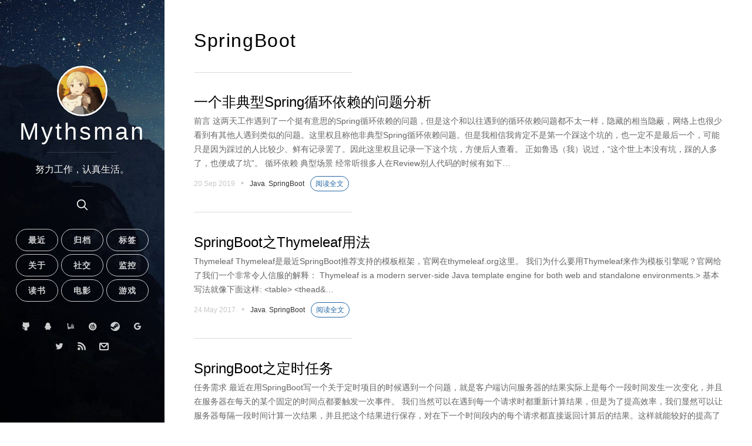

--- FILE ---
content_type: text/html; charset=utf-8
request_url: https://blog.mythsman.com/tag/springboot/
body_size: 8864
content:
<!DOCTYPE html>
<html lang="zh">
<head>
  <meta charset="utf-8"/>
  <meta http-equiv="X-UA-Compatible" content="IE=edge"/>

    <title>SpringBoot - Mythsman</title>
    <meta name="twitter:title" content="SpringBoot - Mythsman"/>
    <meta property="og:title" content="SpringBoot - Mythsman"/>

  <meta name="HandheldFriendly" content="True"/>
  <meta name="MobileOptimized" content="320"/>
  <meta name="apple-mobile-web-app-capable" content="yes"/>
  <meta name="apple-mobile-web-app-status-bar-style" content="black-translucent"/>
  <meta name="viewport" content="width=device-width, initial-scale=1, maximum-scale=5"/>
  <meta http-equiv="Content-Type" content="text/html; charset=UTF-8"/>

  <meta name="twitter:card" content="summary"/>

  <meta property="og:type" content="article"/>

  <link rel="stylesheet" type="text/css" href="/assets/mno.css?v=12bc6105a7"/>
  <link rel="stylesheet" type="text/css" href="/assets/iconfont/iconfont.css?v=12bc6105a7"/>
  <script src="/assets/js/default.js?v=12bc6105a7"></script>

  <link rel="icon" href="https://blog.mythsman.com/content/images/2019/07/cbo80-sjndi-002.ico" type="image/x-icon">
    <link rel="canonical" href="https://blog.mythsman.com/tag/springboot/">
    <meta name="referrer" content="no-referrer-when-downgrade">
    
    <meta property="og:site_name" content="Mythsman">
    <meta property="og:type" content="website">
    <meta property="og:title" content="SpringBoot - Mythsman">
    <meta property="og:url" content="https://blog.mythsman.com/tag/springboot/">
    <meta property="og:image" content="https://blog.mythsman.com/content/images/2021/06/20180224222225_UhuJE.jpeg">
    <meta name="twitter:card" content="summary_large_image">
    <meta name="twitter:title" content="SpringBoot - Mythsman">
    <meta name="twitter:url" content="https://blog.mythsman.com/tag/springboot/">
    <meta name="twitter:image" content="https://blog.mythsman.com/content/images/2021/06/20180224222225_UhuJE.jpeg">
    <meta property="og:image:width" content="1200">
    <meta property="og:image:height" content="675">
    
    <script type="application/ld+json">
{
    "@context": "https://schema.org",
    "@type": "Series",
    "publisher": {
        "@type": "Organization",
        "name": "Mythsman",
        "url": "https://blog.mythsman.com/",
        "logo": {
            "@type": "ImageObject",
            "url": "https://blog.mythsman.com/content/images/2021/06/_-----_20190713220203.jpg",
            "width": 60,
            "height": 60
        }
    },
    "url": "https://blog.mythsman.com/tag/springboot/",
    "name": "SpringBoot",
    "mainEntityOfPage": "https://blog.mythsman.com/tag/springboot/"
}
    </script>

    <meta name="generator" content="Ghost 5.125">
    <link rel="alternate" type="application/rss+xml" title="Mythsman" href="https://blog.mythsman.com/rss/">
    <script defer src="https://cdn.jsdelivr.net/ghost/portal@~2.51/umd/portal.min.js" data-i18n="true" data-ghost="https://blog.mythsman.com/" data-key="8b04d06100db1cadd60f6c357f" data-api="https://blog.mythsman.com/ghost/api/content/" data-locale="zh" crossorigin="anonymous"></script><style id="gh-members-styles">.gh-post-upgrade-cta-content,
.gh-post-upgrade-cta {
    display: flex;
    flex-direction: column;
    align-items: center;
    font-family: -apple-system, BlinkMacSystemFont, 'Segoe UI', Roboto, Oxygen, Ubuntu, Cantarell, 'Open Sans', 'Helvetica Neue', sans-serif;
    text-align: center;
    width: 100%;
    color: #ffffff;
    font-size: 16px;
}

.gh-post-upgrade-cta-content {
    border-radius: 8px;
    padding: 40px 4vw;
}

.gh-post-upgrade-cta h2 {
    color: #ffffff;
    font-size: 28px;
    letter-spacing: -0.2px;
    margin: 0;
    padding: 0;
}

.gh-post-upgrade-cta p {
    margin: 20px 0 0;
    padding: 0;
}

.gh-post-upgrade-cta small {
    font-size: 16px;
    letter-spacing: -0.2px;
}

.gh-post-upgrade-cta a {
    color: #ffffff;
    cursor: pointer;
    font-weight: 500;
    box-shadow: none;
    text-decoration: underline;
}

.gh-post-upgrade-cta a:hover {
    color: #ffffff;
    opacity: 0.8;
    box-shadow: none;
    text-decoration: underline;
}

.gh-post-upgrade-cta a.gh-btn {
    display: block;
    background: #ffffff;
    text-decoration: none;
    margin: 28px 0 0;
    padding: 8px 18px;
    border-radius: 4px;
    font-size: 16px;
    font-weight: 600;
}

.gh-post-upgrade-cta a.gh-btn:hover {
    opacity: 0.92;
}</style>
    <script defer src="https://cdn.jsdelivr.net/ghost/sodo-search@~1.5/umd/sodo-search.min.js" data-key="8b04d06100db1cadd60f6c357f" data-styles="https://cdn.jsdelivr.net/ghost/sodo-search@~1.5/umd/main.css" data-sodo-search="https://blog.mythsman.com/" data-locale="zh" crossorigin="anonymous"></script>
    
    <link href="https://blog.mythsman.com/webmentions/receive/" rel="webmention">
    <script defer src="/public/cards.min.js?v=12bc6105a7"></script>
    <link rel="stylesheet" type="text/css" href="/public/cards.min.css?v=12bc6105a7">
    <script defer src="/public/comment-counts.min.js?v=12bc6105a7" data-ghost-comments-counts-api="https://blog.mythsman.com/members/api/comments/counts/"></script>
    <script defer src="/public/member-attribution.min.js?v=12bc6105a7"></script><style>:root {--ghost-accent-color: #314b63;}</style>
    <meta name="google-site-verification" content="C0r3-EFzmhSnMA4aDBApfA3UZy5A81rpRpMZqBXs3Ww" />
<meta name="msvalidate.01" content="37A9D15D4D61FBBB55C6245BFCC774C9" />
<meta name="bytedance-verification-code" content="nJ2u5z2jLB1wzHkdUYrY" />
<meta name="sogou_site_verification" content="IeQaXjVeQw" />
<link rel="dns-prefetch" href="https://hm.badidu.com/">
<link rel="dns-prefetch" href="https://cdn.jsdelivr.net/">
<link rel="dns-prefetch" href="https://www.gravatar.com/">

</head>
<body class="tag-template tag-springboot">

<span class="mobile btn-mobile-menu">
        <i class="iconfont icon-list btn-mobile-menu__icon"></i>
        <i class="iconfont icon-angle-up btn-mobile-close__icon hidden"></i>
    </span>

  <header class="panel-cover   panel-cover--collapsed " 
style="background-image: url(https://blog.mythsman.com/content/images/2021/06/20180224222225_UhuJE.jpeg)" >
  <div class="panel-main">

    <div class="panel-main__inner panel-inverted">
      <div class="panel-main__content">

        <a href="https://blog.mythsman.com"><img src="https://blog.mythsman.com/content/images/2021/06/_-----_20190713220203.jpg" width="80" alt="Mythsman logo"
            class="panel-cover__logo logo" /></a>

        <div class="panel-cover__title panel-title"><a href="https://blog.mythsman.com">Mythsman</a></div>
        <hr class="panel-cover__divider" />
        <p class="panel-cover__description">努力工作，认真生活。</p>
        <hr class="panel-cover__divider panel-cover__divider--secondary" />
        <button class="gh-search-icon" aria-label="search" data-ghost-search style="display: inline-flex; justify-content: center; align-items: center; width: 32px; height: 32px; padding: 0; border: 0; color: inherit; background-color: transparent; cursor: pointer; outline: none;"><svg width="20" height="20" fill="none" viewBox="0 0 24 24"><path d="M14.949 14.949a1 1 0 0 1 1.414 0l6.344 6.344a1 1 0 0 1-1.414 1.414l-6.344-6.344a1 1 0 0 1 0-1.414Z" fill="currentColor"/><path d="M10 3a7 7 0 1 0 0 14 7 7 0 0 0 0-14Zm-9 7a9 9 0 1 1 18 0 9 9 0 0 1-18 0Z" fill="currentColor"/></svg></button>
        <div class="navigation-wrapper">
          <div>
            <nav class="cover-navigation navigation--primary">
  <ul class="navigation">
    <li class="navigation__item"><a href="/posts/" title="最近">最近</a></li>
    <li class="navigation__item"><a href="/archives/" title="归档">归档</a></li>
    <li class="navigation__item"><a href="/tags/" title="标签">标签</a></li>
    <li class="navigation__item"><a href="/about/" title="关于">关于</a></li>
    <li class="navigation__item"><a href="/social/" title="社交">社交</a></li>
    <li class="navigation__item"><a href="https://uptime.mythsman.com/status/default" title="监控">监控</a></li>
    <li class="navigation__item"><a href="/books/" title="读书">读书</a></li>
    <li class="navigation__item"><a href="/movies/" title="电影">电影</a></li>
    <li class="navigation__item"><a href="/games/" title="游戏">游戏</a></li>
  </ul>
</nav>

          </div>
          <div>
            <nav class="cover-navigation navigation--secondary">
  <ul class="navigation">
    <li class="navigation__item">
      <a href="https://github.com/mythsman" title="github" target="_blank">
        <i class="iconfont icon-github"></i>
      </a>
    </li>
    <li class="navigation__item">
      <a href="tencent://message/?Menu=yes&uin=1276077732" title="qq" target="_blank">
        <i class="iconfont icon-qq"></i>
      </a>
    </li>
    <li class="navigation__item">
      <a href="https://space.bilibili.com/101787792" title="bilibili" target="_blank">
        <i class="iconfont icon-bilibili"></i>
      </a>
    </li>
    <li class="navigation__item">
      <a href="https://music.163.com/#/user/home?id=261910312" title="netease" target="_blank">
        <i class="iconfont icon-netease"></i>
      </a>
    </li>
    <li class="navigation__item">
      <a href="https://steamcommunity.com/id/mythsman" title="steam" target="_blank">
        <i class="iconfont icon-steam"></i>
      </a>
    </li>
    <li class="navigation__item">
      <a href="mailto:mythsman.cn@gmail.com" title="google" target="_blank">
        <i class="iconfont icon-google"></i>
      </a>
    </li>
    <li class="navigation__item">
      <a href="https://twitter.com/myths_man" title="twitter" target="_blank">
        <i class="iconfont icon-twitter"></i>
      </a>
    </li>
    <li class="navigation__item">
      <a href="/rss/" title="rss" target="_blank">
        <i class="iconfont icon-rss"></i>
      </a>
    </li>
    <li class="navigation__item">
      <a href="mailto:mythsman@foxmail.com" title="mail" target="_blank">
        <i class="iconfont icon-mail"></i>
      </a>
    </li>
  </ul>
</nav>

          </div>
        </div>

      </div>

    </div>
    <div class="panel-cover--overlay"></div>
  </div>
</header>

  <div class="content-wrapper">
    <div class="content-wrapper__inner">
      
<h1 class="archive-title">SpringBoot</h1>

<hr class="section-title__divider"/>

<div class="main-post-list">

  <ol class="post-list">
      <li>
        <h2 class="post-list__post-title post-title"><a href="/post/5d838c7c2db8a452e9b7082c/" title="link to 一个非典型Spring循环依赖的问题分析">一个非典型Spring循环依赖的问题分析</a></h2>
        <p class="excerpt">前言

这两天工作遇到了一个挺有意思的Spring循环依赖的问题，但是这个和以往遇到的循环依赖问题都不太一样，隐藏的相当隐蔽，网络上也很少看到有其他人遇到类似的问题。这里权且称他非典型Spring循环依赖问题。但是我相信我肯定不是第一个踩这个坑的，也一定不是最后一个，可能只是因为踩过的人比较少、鲜有记录罢了。因此这里权且记录一下这个坑，方便后人查看。

正如鲁迅（我）说过，“这个世上本没有坑，踩的人多了，也便成了坑”。


循环依赖


典型场景

经常听很多人在Review别人代码的时候有如下&hellip;</p>
        <div class="post-list__meta">
          <time datetime="20 Sep 2019" class="post-list__meta--date date">20 Sep 2019</time> &#8226;
          <span class="post-list__meta--tags tags">
            <a href="/tag/java/" title="Java">Java</a>, 
            <a href="/tag/springboot/" title="SpringBoot">SpringBoot</a></span><a
          class="btn-border-small" href=/post/5d838c7c2db8a452e9b7082c/>阅读全文</a>
        </div>
        <hr class="post-list__divider"/>
      </li>
      <li>
        <h2 class="post-list__post-title post-title"><a href="/post/5d2b5e6425601931a5f8d86a/" title="link to SpringBoot之Thymeleaf用法">SpringBoot之Thymeleaf用法</a></h2>
        <p class="excerpt">Thymeleaf

Thymeleaf是最近SpringBoot推荐支持的模板框架，官网在thymeleaf.org这里。

我们为什么要用Thymeleaf来作为模板引擎呢？官网给了我们一个非常令人信服的解释：

Thymeleaf is a modern server-side Java template engine for both web and standalone environments.&gt;

基本写法就像下面这样:

&lt;table&gt;
  &lt;thead&&hellip;</p>
        <div class="post-list__meta">
          <time datetime="24 May 2017" class="post-list__meta--date date">24 May 2017</time> &#8226;
          <span class="post-list__meta--tags tags">
            <a href="/tag/java/" title="Java">Java</a>, 
            <a href="/tag/springboot/" title="SpringBoot">SpringBoot</a></span><a
          class="btn-border-small" href=/post/5d2b5e6425601931a5f8d86a/>阅读全文</a>
        </div>
        <hr class="post-list__divider"/>
      </li>
      <li>
        <h2 class="post-list__post-title post-title"><a href="/post/5d2b5e0225601931a5f8d85a/" title="link to SpringBoot之定时任务">SpringBoot之定时任务</a></h2>
        <p class="excerpt">任务需求

最近在用SpringBoot写一个关于定时项目的时候遇到一个问题，就是客户端访问服务器的结果实际上是每个一段时间发生一次变化，并且在服务器在每天的某个固定的时间点都要触发一次事件。
我们当然可以在遇到每一个请求时都重新计算结果，但是为了提高效率，我们显然可以让服务器每隔一段时间计算一次结果，并且把这个结果进行保存，对在下一个时间段内的每个请求都直接返回计算后的结果。这样就能较好的提高了服务器的性能。
那么问题就在于如何处理定时任务。其实SpringBoot早就提供了非常方便的接口，但&hellip;</p>
        <div class="post-list__meta">
          <time datetime="21 May 2017" class="post-list__meta--date date">21 May 2017</time> &#8226;
          <span class="post-list__meta--tags tags">
            <a href="/tag/java/" title="Java">Java</a>, 
            <a href="/tag/springboot/" title="SpringBoot">SpringBoot</a>, 
            <a href="/tag/cron/" title="Cron">Cron</a></span><a
          class="btn-border-small" href=/post/5d2b5e0225601931a5f8d85a/>阅读全文</a>
        </div>
        <hr class="post-list__divider"/>
      </li>
      <li>
        <h2 class="post-list__post-title post-title"><a href="/post/5d2b5ddb25601931a5f8d84d/" title="link to SpringBoot之拦截器用法">SpringBoot之拦截器用法</a></h2>
        <p class="excerpt">拦截器

我们知道做Web开发最知名的一个编程思路叫AOP--面向切面的编程。第一次接触到这个名词以为是跟面向对象编程一样是套很复杂的流程。然而实际接触下来才发现，这其实是一个非常简单的思想，能够解决非常现实的问题，比如登录问题。

我们知道很多网站在访问时是需要登录的，也就是说服务器在处理每一个访问之前，必须都要做一件事情，就是登录用户的身份确认。我们很容易想到一个解决方法，就是定义一个类，专门处理这个登录问题。但是这也是比较麻烦的事情，在每一个请求处理前都要写一些一模一样的代码来调用这个类，&hellip;</p>
        <div class="post-list__meta">
          <time datetime="21 May 2017" class="post-list__meta--date date">21 May 2017</time> &#8226;
          <span class="post-list__meta--tags tags">
            <a href="/tag/java/" title="Java">Java</a>, 
            <a href="/tag/springboot/" title="SpringBoot">SpringBoot</a></span><a
          class="btn-border-small" href=/post/5d2b5ddb25601931a5f8d84d/>阅读全文</a>
        </div>
        <hr class="post-list__divider"/>
      </li>
      <li>
        <h2 class="post-list__post-title post-title"><a href="/post/5d2b5d7625601931a5f8d831/" title="link to SpringBoot之简单部署">SpringBoot之简单部署</a></h2>
        <p class="excerpt">命令行测试运行

有些时候我们需要将项目部署在服务器上进行简单测试，但是直接部署到Tomcat里又十分慢，这时候我们可以用maven工具的一个命令来模拟本地启动项目:

./mvnw spring-boot:run


这里用到了一个叫spring-boot-starter-parent的包，只要pom.xml里加了这个就能执行。
这样我们就可以在服务器的8080端口访问到这个临时的项目。


简单部署

通常情况下，我们会把SpringBoot生成的项目打包成war放在Tomcat服务器中运行&hellip;</p>
        <div class="post-list__meta">
          <time datetime="20 May 2017" class="post-list__meta--date date">20 May 2017</time> &#8226;
          <span class="post-list__meta--tags tags">
            <a href="/tag/java/" title="Java">Java</a>, 
            <a href="/tag/springboot/" title="SpringBoot">SpringBoot</a></span><a
          class="btn-border-small" href=/post/5d2b5d7625601931a5f8d831/>阅读全文</a>
        </div>
        <hr class="post-list__divider"/>
      </li>
      <li>
        <h2 class="post-list__post-title post-title"><a href="/post/5d2b5e9025601931a5f8d877/" title="link to SpringBoot之Controller用法">SpringBoot之Controller用法</a></h2>
        <p class="excerpt">Controller

Controller是SpringBoot里最基本的组件，他的作用是把用户提交来的请求通过对URL的匹配，分配给不同的接收器，再进行处理，然后向用户返回结果。他的重点就在于如何从HTTP请求中获得信息，提取参数，并分发给不同的处理服务。


基本组成

一个最经典的Controller应该大概长这样:

package com.example.demo.controller;

import org.springframework.stereotype.Controlle&hellip;</p>
        <div class="post-list__meta">
          <time datetime="13 May 2017" class="post-list__meta--date date">13 May 2017</time> &#8226;
          <span class="post-list__meta--tags tags">
            <a href="/tag/java/" title="Java">Java</a>, 
            <a href="/tag/springboot/" title="SpringBoot">SpringBoot</a></span><a
          class="btn-border-small" href=/post/5d2b5e9025601931a5f8d877/>阅读全文</a>
        </div>
        <hr class="post-list__divider"/>
      </li>
      <li>
        <h2 class="post-list__post-title post-title"><a href="/post/5d2b5d3c25601931a5f8d823/" title="link to SpringBoot环境熟悉">SpringBoot环境熟悉</a></h2>
        <p class="excerpt">前言

就个人而言，我曾经比较畏惧JAVA，我们都知道JAVA这个东西是相当成熟了，各种框架特别复杂，名词也特别的多。我还记得我第一次想学struts的时候折腾了半天硬是没有找到头绪，面对各种眼花缭乱的包、眼花缭乱的配置文件、眼花缭乱的框架版本、眼花缭乱的报错信息，还有眼花缭乱的各种名词，硬是停留在了servlet的层面上，完全失去了在短时间内学下去的动力。因此很久都没有碰过JAVA。不过一个机缘巧合，我突然发现其实这些东西都是很有套路的，每一个东西其实都是为了解决某一个小问题，只是刚入门的时候&hellip;</p>
        <div class="post-list__meta">
          <time datetime="12 May 2017" class="post-list__meta--date date">12 May 2017</time> &#8226;
          <span class="post-list__meta--tags tags">
            <a href="/tag/java/" title="Java">Java</a>, 
            <a href="/tag/springboot/" title="SpringBoot">SpringBoot</a></span><a
          class="btn-border-small" href=/post/5d2b5d3c25601931a5f8d823/>阅读全文</a>
        </div>
        <hr class="post-list__divider"/>
      </li>
  </ol>

  


</div>


      <footer class="footer">
  <div class="footer__copyright">
      <span>
        <a href="https://beian.miit.gov.cn" target="_blank">沪ICP备2023003311号</a>    
      </span>
    <span>
        <a href="https://ghost.org">Published with Ghost</a>
    </span>
    <span>(<a href="https://github.com/mythsman/mno">Mno</a>)</span>
    <span style="float: right;"><a href="https://creativecommons.org/licenses/by/4.0/deed.en"><img
      src="data:image/svg+xml;base64, [base64]" alt="cc-by"/></a></span>
  </div>
</footer>
    </div>
  </div>


<script async>
var _hmt = _hmt || [];
(function() {
  var hm = document.createElement("script");
  hm.src = "https://hm.baidu.com/hm.js?4fe809868242dc9d16990780f04b2a56";
  var s = document.getElementsByTagName("script")[0]; 
  s.parentNode.insertBefore(hm, s);
})();
</script>


</body>
</html>


--- FILE ---
content_type: text/css; charset=UTF-8
request_url: https://blog.mythsman.com/assets/mno.css?v=12bc6105a7
body_size: 11803
content:
@charset "UTF-8";
/* http://meyerweb.com/eric/tools/css/reset/
   v2.0 | 20110126
   License: none (public domain)
*/
html, body, div, span, applet, object, iframe, h1, h2, h3, h4, h5, h6, p, blockquote, pre, a, abbr, acronym, address, big, cite, code, del, dfn, em, img, ins, kbd, q, s, samp, small, strike, strong, sub, sup, tt, var, b, u, i, center, dl, dt, dd, ol, ul, li, fieldset, form, label, legend, table, caption, tbody, tfoot, thead, tr, th, td, article, aside, canvas, details, embed, figure, figcaption, footer, header, hgroup, menu, nav, output, ruby, section, summary, time, mark, audio, video {
  margin: 0;
  padding: 0;
  border: 0;
  font-size: 100%;
  font: inherit;
  vertical-align: baseline;
}

/* HTML5 display-role reset for older browsers */
article, aside, details, figcaption, figure, footer, header, hgroup, menu, nav, section {
  display: block;
}

body {
  line-height: 1;
}

ol, ul {
  list-style: none;
}

blockquote, q {
  quotes: none;
}

blockquote:before, blockquote:after {
  content: "";
  content: none;
}

q:before, q:after {
  content: "";
  content: none;
}

table {
  border-collapse: collapse;
  border-spacing: 0;
}

body {
  width: 100%;
  *zoom: 1;
}
body:before, body:after {
  content: "";
  display: table;
}
body:after {
  clear: both;
}

html,
body {
  height: 100%;
}

html {
  height: 100%;
  max-height: 100%;
}

body {
  font-family: "ff-tisa-web-pro-1", "ff-tisa-web-pro-2", "Lucida Grande", "Hiragino Sans GB", "Hiragino Sans GB W3", "Microsoft YaHei", "WenQuanYi Micro Hei", sans-serif;
  font-size: 1em;
  color: #333333;
  -webkit-font-smoothing: antialiased;
  overflow-y: overlay;
  overflow-x: hidden;
}

::selection {
  background: #98c2e8;
}

::-moz-selection {
  background: #98c2e8;
}

a {
  text-decoration: none;
  color: #2568A3;
}
a:hover {
  color: #174065;
  -o-transition: 0.5s;
  -ms-transition: 0.5s;
  -moz-transition: 0.5s;
  -webkit-transition: 0.5s;
}

h1,
h2,
h3,
h4,
h5,
h5 {
  margin-top: 1em;
  margin-bottom: 0.5em;
  font-family: "ff-tisa-web-pro-1", "ff-tisa-web-pro-2", "Lucida Grande", "Hiragino Sans GB", "Hiragino Sans GB W3", "Microsoft YaHei", "WenQuanYi Micro Hei", sans-serif;
  font-weight: lighter;
  color: #000000;
  -webkit-font-smoothing: antialiased;
}

h1 {
  margin-top: 0;
  font-size: 2em;
  line-height: 1.2em;
  letter-spacing: 0.05em;
}

h2 {
  font-size: 1.7em;
}

h3 {
  font-size: 1.5em;
}

h4 {
  font-size: 1.2em;
}

h4 {
  font-size: 1em;
}

h5 {
  font-size: 1em;
}

p {
  margin-bottom: 1.3em;
  line-height: 1.7em;
}

strong {
  font-weight: bold;
}

em {
  font-style: italic;
}

blockquote {
  padding: 10px 20px;
  margin: 0 0 20px;
  font-family: "ff-tisa-web-pro-1", "ff-tisa-web-pro-2", "Lucida Grande", "Hiragino Sans GB", "Hiragino Sans GB W3", "Microsoft YaHei", "WenQuanYi Micro Hei", sans-serif;
  font-weight: lighter;
  font-size: 1em;
  border-left: 3px solid #2568A3;
}
blockquote p:last-child {
  margin-bottom: 0;
}

ol,
ul {
  margin: 0 0 1.3em 2.5em;
}
ol li,
ul li {
  margin: 0 0 0.2em 0;
  line-height: 1.6em;
}
ol ol,
ol ul,
ul ol,
ul ul {
  margin: 0.1em 0 0.2em 2em;
}

ol {
  list-style-type: decimal;
}

ul {
  list-style-type: disc;
}

code {
  padding: 0.1em 0.4em;
  background: #e8f2fb;
  border: 1px solid #c9e1f6;
  border-radius: 3px;
  font-family: Consolas, Menlo, Monaco, Lucida Console, Liberation Mono, DejaVu Sans Mono, Bitstream Vera Sans Mono, Courier New, monospace, serif;
  font-size: 0.9em;
  vertical-align: bottom;
  word-wrap: break-word;
}

pre {
  margin-bottom: 1.3em;
  border: 1px solid #c9e1f6;
  border-radius: 3px;
  font-family: Consolas, Menlo, Monaco, Lucida Console, Liberation Mono, DejaVu Sans Mono, Bitstream Vera Sans Mono, Courier New, monospace, serif;
  font-size: 0.9em;
  font-weight: normal;
  line-height: 1.3em;
  overflow: scroll;
}
pre code {
  padding: 0;
  background: none;
  border: none;
  word-wrap: normal;
}

.date,
.time,
.author,
.tags {
  font-size: 0.8em;
  color: #c7c7c7;
}
.date a,
.time a,
.author a,
.tags a {
  color: #333333;
}
.date a:hover,
.time a:hover,
.author a:hover,
.tags a:hover {
  color: #174065;
}

.excerpt {
  margin: 0;
  font-size: 0.9em;
  color: #666666;
}

.intro {
  font-family: "ff-tisa-web-pro-1", "ff-tisa-web-pro-2", "Lucida Grande", "Hiragino Sans GB", "Hiragino Sans GB W3", "Microsoft YaHei", "WenQuanYi Micro Hei", sans-serif;
  font-size: 1.2em;
  font-weight: lighter;
  color: #666666;
}

.label {
  position: relative;
  display: inline-block;
  padding: 8px 18px 9px 18px;
  background: #2568A3;
  border-radius: 3px;
  text-align: center;
  color: #FFF;
}

.container {
  position: relative;
  z-index: 500;
  width: 940px;
  margin: 0 auto;
}

.content-wrapper {
  z-index: 800;
  width: 80%;
  margin-left: 20%;
  overflow-x: hidden;
}

.content-wrapper__inner {
  margin: 0 5%;
  padding: 50px 0;
}

.footer {
  display: block;
  padding: 2em 0 0 0;
  border-top: 2px solid #DDDDDD;
  font-size: 0.7em;
  color: gray;
}

.footer__copyright {
  display: block;
  margin-bottom: 0.7em;
}
.footer__copyright a {
  color: #737373;
  text-decoration: underline;
}
.footer__copyright a:hover {
  color: #174065;
}

.avatar,
.logo {
  border-radius: 50%;
  border: 3px solid #FFF;
  box-shadow: 0 0 1px 1px rgba(0, 0, 0, 0.3);
}

hr {
  border: none;
}

.section-title__divider {
  width: 30%;
  margin: 2.2em 0 2.1em 0;
  border-top: 1px solid #DDDDDD;
}

.hidden {
  display: none !important;
}

::-webkit-scrollbar {
  width: 10px;
  height: 10px;
}

::-webkit-scrollbar-button {
  width: 0;
  height: 0;
}

::-webkit-scrollbar-button:start:increment,
::-webkit-scrollbar-button:end:decrement {
  display: none;
}

::-webkit-scrollbar-corner {
  display: block;
}

::-webkit-scrollbar-thumb {
  border-radius: 8px;
  background-color: rgba(0, 0, 0, 0.2);
}

::-webkit-scrollbar-thumb:hover {
  border-radius: 8px;
  background-color: rgba(0, 0, 0, 0.5);
}

::-webkit-scrollbar-track,
::-webkit-scrollbar-thumb {
  border-right: 1px solid transparent;
  border-left: 1px solid transparent;
}

::-webkit-scrollbar-track:hover {
  background-color: rgba(0, 0, 0, 0.15);
}

.kg-bookmark-card {
  width: 100%;
  position: relative;
}
.kg-bookmark-card .kg-bookmark-container {
  display: flex;
  flex-wrap: wrap;
  flex-direction: row-reverse;
  color: currentColor;
  font-family: inherit;
  text-decoration: none;
  border: 1px solid rgba(0, 0, 0, 0.1);
}
.kg-bookmark-card .kg-bookmark-container:hover {
  text-decoration: none;
}
.kg-bookmark-card .kg-bookmark-content {
  width: 0px;
  flex-basis: 0;
  flex-grow: 999;
  padding: 20px;
  order: 1;
}
.kg-bookmark-card .kg-bookmark-title {
  font-weight: 600;
}
.kg-bookmark-card .kg-bookmark-metadata,
.kg-bookmark-card .kg-bookmark-description {
  margin-top: 0.5em;
}
.kg-bookmark-card .kg-bookmark-metadata {
  align-items: center;
  white-space: nowrap;
  overflow: hidden;
  text-overflow: ellipsis;
}
.kg-bookmark-card .kg-bookmark-description {
  display: -webkit-box;
  -webkit-box-orient: vertical;
  -webkit-line-clamp: 2;
  overflow: hidden;
}
.kg-bookmark-card .kg-bookmark-icon {
  box-shadow: none;
  display: inline-block;
  width: 1em;
  height: 1em;
  vertical-align: text-bottom;
  margin-right: 0.5em;
  margin-bottom: 0.05em;
}
.kg-bookmark-card .kg-bookmark-thumbnail {
  max-width: 180px;
  min-width: 140px;
  display: flex;
  flex-basis: 24rem;
  flex-grow: 1;
}
.kg-bookmark-card .kg-bookmark-thumbnail img {
  max-width: 100%;
  margin: 0;
  box-shadow: none;
  height: auto;
  vertical-align: bottom;
  object-fit: cover;
}
.kg-bookmark-card .kg-bookmark-author {
  white-space: nowrap;
  text-overflow: ellipsis;
  overflow: hidden;
}
.kg-bookmark-card .kg-bookmark-publisher::before {
  content: "•";
  margin: 0 0.5em;
}
.kg-bookmark-card .kg-width-wide {
  position: relative;
  width: 85vw;
  min-width: 100%;
  margin: auto calc(50% - 50vw);
  transform: translateX(calc(50vw - 50%));
}
.kg-bookmark-card .kg-width-full {
  position: relative;
  width: 100vw;
  left: 50%;
  right: 50%;
  margin-left: -50vw;
  margin-right: -50vw;
}

.post-comments {
  border-top: 1px solid #DDDDDD;
  padding: 60px 0;
}

.post-meta {
  margin: 0 0 0.4em 0;
  color: #c7c7c7;
}

.post-meta__date {
  margin-right: 0.5em;
}

.post-meta__tags {
  margin-left: 0.4em;
}

.post-meta__author {
  margin-left: 1.5em;
}

.post-meta__avatar {
  display: inline-block;
  width: 22px;
  height: 22px;
  margin: 0 0.3em -0.4em 0;
  border: none;
  box-shadow: none;
}

.post img {
  box-shadow: rgba(100, 100, 111, 0.2) 0px 7px 29px 0px;
  max-width: 80%;
  height: auto;
  margin: 20px auto 20px auto;
  border-radius: 3px;
  text-align: center;
  display: block;
}
.post pre {
  overflow: auto;
}
.post hr {
  display: block;
  width: 30%;
  margin: 2em 0;
  border-top: 1px solid #DDDDDD;
}

.post_navi {
  margin-top: 5px;
  margin-bottom: 5px;
  width: 100%;
  display: inline-block;
}
.post_navi .prev_post {
  margin: 5px 0;
  font-size: 12px;
  float: left;
}
.post_navi .next_post {
  margin: 5px 0;
  font-size: 12px;
  float: right;
}
.post_navi a {
  vertical-align: middle;
  display: inline-block;
  max-width: 280px;
  overflow: hidden;
  white-space: nowrap;
  text-overflow: ellipsis;
}

.archives {
  width: 90%;
  margin: 40px auto;
}
.archives .archives-total {
  position: relative;
  top: 4px;
}
.archives .archives-content {
  position: relative;
}
.archives .archives-content::after {
  content: " ";
  position: absolute;
  top: 85px;
  margin-left: 3px;
  width: 4px;
  height: calc(100% - 110px);
  background: #f5f5f5;
  z-index: -1;
}
.archives .archives-item {
  position: relative;
  margin: 30px 0;
  overflow: hidden;
  z-index: 2;
}
.archives .archives-year {
  font-weight: bold;
  margin: 10px 20px;
}
.archives .archives-year::before {
  content: " ";
  position: absolute;
  left: 0;
  width: 10px;
  height: 10px;
  margin-left: -1px;
  margin-top: 8px;
  background: #555;
  opacity: 0.5;
  border: 1px solid #fff;
  border-radius: 50%;
}

.archives-info {
  list-style: none;
  font-size: 14px;
  line-height: 20px;
  position: relative;
  transition-duration: 0.2s;
  transition-timing-function: ease-in-out;
  transition-delay: 0s;
  transition-property: border;
}
.archives-info .archives-info-meta {
  margin-left: 20px;
  padding: 4px 0;
  overflow: hidden;
  border-bottom: 1px dashed #ccc;
}
.archives-info .archives-info-meta::before {
  content: " ";
  position: absolute;
  left: 0;
  top: 8px;
  width: 8px;
  height: 8px;
  background: #bbb;
  border-radius: 50%;
  border: 1px solid #fff;
  transition-duration: 0.2s;
  transition-timing-function: ease-in-out;
  transition-delay: 0s;
  transition-property: background;
}
.archives-info .archives-info-meta:hover {
  border-bottom: 1px dashed #2c3f51;
}
.archives-info .archives-info-meta:hover::before {
  background: #2c3f51;
}
.archives-info .archives-info-meta a {
  color: #2c3f51;
  text-decoration: none;
  overflow: hidden;
  max-width: 100%;
  display: inline-block;
  white-space: nowrap;
  text-overflow: ellipsis;
}
.archives-info time {
  margin-right: 4px;
  color: #999;
  display: inline-block;
}

.tagCloud {
  width: 90%;
  height: 480px;
  margin: 40px auto;
  margin-left: 0;
  margin-right: 0;
  background-color: #fff;
  border-width: 1px;
  border-color: #ddd;
  border-radius: 4px 4px 0 0;
  box-shadow: none;
}

.toc {
  font-size: 12px;
}

.panel {
  display: table;
  width: 100%;
  height: 100%;
}

.panel__vertical {
  display: table-cell;
  vertical-align: middle;
}

.panel-title {
  margin: 0 0 5px 0;
  font-size: 2.5em;
  letter-spacing: 4px;
  color: #FFF;
}

.panel-subtitle {
  font-family: "ff-tisa-web-pro-1", "ff-tisa-web-pro-2", "Lucida Grande", "Hiragino Sans GB", "Hiragino Sans GB W3", "Microsoft YaHei", "WenQuanYi Micro Hei", sans-serif;
  font-size: 1.2em;
  font-weight: lighter;
  letter-spacing: 3px;
  color: #CCCCCC;
  -webkit-font-smoothing: antialiased;
}

.panel-cover {
  display: block;
  position: fixed;
  z-index: 900;
  width: 100%;
  max-width: none;
  height: 100%;
  background-size: cover;
}

.panel-cover--collapsed {
  width: 20%;
  min-width: 280px;
}

.panel-cover--overlay {
  display: block;
  position: absolute;
  z-index: 0;
  top: 0;
  right: 0;
  bottom: 0;
  left: 0;
}

.panel-cover__logo {
  margin-bottom: 0.2em;
}

.panel-cover__description {
  margin: 0 30px;
}

.panel-cover__divider {
  width: 50%;
  margin: 15px auto;
  border-top: 1px solid rgba(255, 255, 255, 0.14);
}

.panel-cover__divider--secondary {
  width: 15%;
}

.panel-main {
  display: table;
  width: 100%;
  height: 100%;
}

.panel-main__inner {
  display: table-cell;
  vertical-align: middle;
  position: relative;
  z-index: 800;
  padding: 0 20px;
}

.panel-main__content {
  min-width: 232px;
  max-width: 800px;
  margin: 0 auto;
}

.panel-main__content--fixed {
  width: 480px;
  transition: width 1s;
  -webkit-transition: width 1s; /* Safari */
}

.panel-inverted {
  font-weight: 100;
  text-align: center;
  color: #FFF;
  text-shadow: 0 1px 1px rgba(0, 0, 0, 0.4);
}
.panel-inverted a {
  color: #FFF;
}

.cover-navigation {
  margin-top: 20px;
}

table {
  border-collapse: collapse;
  width: 100%;
  border: 1px solid #c6c6c6 !important;
  margin-bottom: 20px;
}

table th {
  border-collapse: collapse;
  border-right: 1px solid #c6c6c6 !important;
  border-bottom: 1px solid #c6c6c6 !important;
  background-color: #ddeeff !important;
  padding: 5px 9px;
  font-size: 14px;
  font-weight: normal;
  text-align: center;
}

table td {
  border-collapse: collapse;
  border-right: 1px solid #c6c6c6 !important;
  border-bottom: 1px solid #c6c6c6 !important;
  padding: 5px 9px;
  font-size: 12px;
  font-weight: normal;
  text-align: center;
  word-break: break-all;
}

table tr:nth-child(odd) {
  background-color: #fff !important;
}

table tr:nth-child(even) {
  background-color: #f8f8f8 !important;
}

.btn, .navigation__item a {
  padding: 10px 20px;
  border: 1px solid #2568A3;
  border-radius: 20px;
  font-size: 0.9em;
  font-weight: bold;
  letter-spacing: 1px;
  text-shadow: none;
  color: #2568A3;
  -webkit-font-smoothing: antialiased;
}
.btn:hover, .navigation__item a:hover {
  color: #174065;
  border-color: #174065;
}

.btn-border-small {
  border: 1px solid #2568A3;
  border-radius: 20px;
  padding: 6px 8px;
  font-size: 0.8em;
  margin-left: 10px;
}

.btn-secondary {
  border-color: #5BA4E5;
  color: #5BA4E5;
}
.btn-secondary:hover {
  color: #217fd2;
  border-color: #217fd2;
}

.btn-tertiary {
  border-color: #666666;
  color: #666666;
}
.btn-tertiary:hover {
  color: #404040;
  border-color: #404040;
}

.btn-large {
  padding: 10px 24px;
  font-size: 1.1em;
}

.btn-small {
  padding: 8px 12px;
  font-size: 0.7em;
}

.btn-mobile-menu {
  display: none;
  position: fixed;
  z-index: 9999;
  top: 0;
  right: 0;
  left: 0;
  width: 100%;
  height: 35px;
  background: rgba(0, 0, 0, 0.98);
  border-bottom: 1px solid rgba(255, 255, 255, 0.1);
  text-align: center;
}

.btn-mobile-menu__icon,
.btn-mobile-close__icon {
  position: relative;
  top: 10px;
  color: #FFF;
}

nav {
  display: inline-block;
  position: relative;
}

.navigation {
  display: inline-block;
  float: left;
  position: relative;
  margin: 0;
  list-style-type: none;
}

.navigation__item {
  display: inline-block;
  margin: 5px 1px 0 0;
  line-height: 1em;
}
.navigation__item a {
  display: block;
  position: relative;
  border-color: #FFF;
  color: #FFF;
  opacity: 0.8;
}
.navigation__item a:hover {
  color: #FFF;
  border-color: #FFF;
  opacity: 1;
}

.navigation--secondary .navigation__item a {
  border: 0;
  padding: 6px 8px 6px 8px;
}
.navigation--secondary .navigation__item a .icon {
  display: block;
  font-size: 1.7em;
}

.pagination {
  display: block;
  margin: 0 0 4em 0;
}

.pagination__page-number {
  margin: 0;
  font-size: 0.8em;
  color: #666666;
}

.pagination__newer {
  margin-right: 1em;
}

.pagination__older {
  margin-left: 1em;
}

i {
  font-family: "entypo";
  font-weight: normal;
  font-style: normal;
  font-size: 18px;
}

.post-list {
  margin: 0;
  padding: 0;
  list-style-type: none;
  text-align: left;
}
.post-list li {
  margin: 0 0 2.2em 0;
}
.post-list li:last-child hr {
  display: none;
}

.post-list__post-title {
  margin-top: 0;
  margin-bottom: 0.2em;
  font-size: 1.5em;
  line-height: 1.3em;
}
.post-list__post-title a {
  color: #000000;
}
.post-list__post-title a:hover {
  color: #174065;
}

.post-list__meta {
  display: block;
  margin: 0.7em 0 0 0;
  font-size: 0.9em;
  color: #c7c7c7;
}

.post-list__meta--date {
  margin-right: 0.5em;
  color: #c7c7c7;
}

.post-list__meta--tags {
  margin-left: 0.5em;
}

.post-list__divider {
  width: 30%;
  margin: 2.2em 0 2.1em 0;
  border-top: 1px solid #DDDDDD;
}

*:focus {
  outline: none;
}

input[type=text],
input[type=password],
input[type=datetime],
input[type=datetime-local],
input[type=date],
input[type=month],
input[type=time],
input[type=week],
input[type=number],
input[type=email],
input[type=url],
input[type=search],
input[type=tel] {
  width: 240px;
  padding: 1em 1em;
  background: #FFF;
  border: 1px solid #DDDDDD;
  border-radius: 3px;
  font-size: 0.9em;
  color: #333333;
}
input[type=text]:focus,
input[type=password]:focus,
input[type=datetime]:focus,
input[type=datetime-local]:focus,
input[type=date]:focus,
input[type=month]:focus,
input[type=time]:focus,
input[type=week]:focus,
input[type=number]:focus,
input[type=email]:focus,
input[type=url]:focus,
input[type=search]:focus,
input[type=tel]:focus {
  border-color: #5BA4E5;
}

@media all and (min-width: 1600px) {
  .panel-main__inner {
    padding: 0 30px;
  }
}
@media all and (max-width: 1400px) {
  .content-wrapper {
    margin-left: 280px;
    width: auto;
  }
}
@media all and (max-width: 1100px) {
  .panel-cover__logo {
    width: 70px;
  }
  .panel-title {
    font-size: 2em;
  }
  .panel-subtitle {
    font-size: 1em;
  }
  .panel-cover__description {
    margin: 0 10px;
    font-size: 0.9em;
  }
  .navigation--primary {
    margin-top: 30px;
    margin-left: 0;
  }
  .navigation--secondary {
    margin-top: 30px;
    margin-left: 0;
  }
  .post_navi .prev_post {
    float: none;
  }
  .post_navi .next_post {
    float: none;
  }
  .post_navi a {
    max-width: 500px;
  }
}
@media all and (max-width: 960px) {
  body {
    overflow-y: scroll;
  }
  .btn-mobile-menu {
    display: block;
  }
  .panel-main {
    display: table;
    position: relative;
  }
  .panel-cover--collapsed {
    width: 100%;
    max-width: none;
  }
  .panel-main__inner {
    display: table-cell;
    padding: 60px 10%;
  }
  .panel-cover__description {
    display: block;
    max-width: 600px;
    margin: 0 auto;
  }
  .panel-cover__divider--secondary {
    display: none;
  }
  .panel-cover {
    width: 100%;
    height: 100%;
    background-position: center center;
  }
  .panel-cover.panel-cover--collapsed {
    display: block;
    position: relative;
    height: auto;
    padding: 0;
    background-position: center center;
  }
  .panel-cover.panel-cover--collapsed .panel-main__inner {
    display: block;
    padding: 70px 0 30px 0;
  }
  .panel-cover.panel-cover--collapsed .panel-cover__logo {
    width: 60px;
    border-width: 2px;
  }
  .panel-cover.panel-cover--collapsed .panel-cover__description {
    display: none;
  }
  .panel-cover.panel-cover--collapsed .panel-cover__divider {
    display: none;
    margin: 1em auto;
  }
  .navigation-wrapper {
    display: none;
    position: fixed;
    top: 0;
    right: 0;
    left: 0;
    width: 100%;
    padding: 20px 0;
    background: rgba(0, 0, 0, 0.98);
    border-bottom: 1px solid rgba(255, 255, 255, 0.15);
  }
  .navigation-wrapper.visible {
    display: block;
  }
  .cover-navigation {
    display: block;
    position: relative;
    float: left;
    clear: left;
    width: 100%;
  }
  .cover-navigation .navigation {
    display: block;
    width: 100%;
  }
  .cover-navigation .navigation li {
    width: 80%;
    margin-bottom: 0.4em;
  }
  .cover-navigation.navigation--secondary {
    padding-top: 5px;
  }
  .cover-navigation.navigation--secondary .navigation li {
    display: inline-block;
    width: 25.8%;
  }
  .post img {
    box-shadow: none;
  }
  .content-wrapper {
    width: 90%;
    max-width: none;
    margin: 0 auto;
  }
  .content-wrapper__inner {
    margin-right: 0;
    margin-left: 0;
  }
  .navigation__item {
    width: 100%;
    margin: 0 0 0.4em 0;
  }
}
@media all and (max-width: 340px) {
  .panel-main__inner {
    padding: 0 5%;
  }
  .panel-title {
    margin-bottom: 0.1em;
    font-size: 1.5em;
  }
  .panel-subtitle {
    font-size: 0.9em;
  }
  .btn, .navigation__item a {
    display: block;
    margin-bottom: 0.4em;
  }
}
/*!
* animate.css - https://animate.style/
* Version - 4.1.1
* Licensed under the MIT license - http://opensource.org/licenses/MIT
*
* Copyright (c) 2020 Animate.css
*/
:root {
  --animate-duration:1s;
  --animate-delay:1s;
  --animate-repeat:1;
}

.animate__animated {
  -webkit-animation-duration: 1s;
  animation-duration: 1s;
  -webkit-animation-duration: var(--animate-duration);
  animation-duration: var(--animate-duration);
  -webkit-animation-fill-mode: both;
  animation-fill-mode: both;
}

.animate__animated.animate__infinite {
  -webkit-animation-iteration-count: infinite;
  animation-iteration-count: infinite;
}

.animate__animated.animate__repeat-1 {
  -webkit-animation-iteration-count: 1;
  animation-iteration-count: 1;
  -webkit-animation-iteration-count: var(--animate-repeat);
  animation-iteration-count: var(--animate-repeat);
}

.animate__animated.animate__repeat-2 {
  -webkit-animation-iteration-count: 2;
  animation-iteration-count: 2;
  -webkit-animation-iteration-count: calc(var(--animate-repeat) * 2);
  animation-iteration-count: calc(var(--animate-repeat) * 2);
}

.animate__animated.animate__repeat-3 {
  -webkit-animation-iteration-count: 3;
  animation-iteration-count: 3;
  -webkit-animation-iteration-count: calc(var(--animate-repeat) * 3);
  animation-iteration-count: calc(var(--animate-repeat) * 3);
}

.animate__animated.animate__delay-1s {
  -webkit-animation-delay: 1s;
  animation-delay: 1s;
  -webkit-animation-delay: var(--animate-delay);
  animation-delay: var(--animate-delay);
}

.animate__animated.animate__delay-2s {
  -webkit-animation-delay: 2s;
  animation-delay: 2s;
  -webkit-animation-delay: calc(var(--animate-delay) * 2);
  animation-delay: calc(var(--animate-delay) * 2);
}

.animate__animated.animate__delay-3s {
  -webkit-animation-delay: 3s;
  animation-delay: 3s;
  -webkit-animation-delay: calc(var(--animate-delay) * 3);
  animation-delay: calc(var(--animate-delay) * 3);
}

.animate__animated.animate__delay-4s {
  -webkit-animation-delay: 4s;
  animation-delay: 4s;
  -webkit-animation-delay: calc(var(--animate-delay) * 4);
  animation-delay: calc(var(--animate-delay) * 4);
}

.animate__animated.animate__delay-5s {
  -webkit-animation-delay: 5s;
  animation-delay: 5s;
  -webkit-animation-delay: calc(var(--animate-delay) * 5);
  animation-delay: calc(var(--animate-delay) * 5);
}

.animate__animated.animate__faster {
  -webkit-animation-duration: 0.5s;
  animation-duration: 0.5s;
  -webkit-animation-duration: calc(var(--animate-duration) / 2);
  animation-duration: calc(var(--animate-duration) / 2);
}

.animate__animated.animate__fast {
  -webkit-animation-duration: 0.8s;
  animation-duration: 0.8s;
  -webkit-animation-duration: calc(var(--animate-duration) * 0.8);
  animation-duration: calc(var(--animate-duration) * 0.8);
}

.animate__animated.animate__slow {
  -webkit-animation-duration: 2s;
  animation-duration: 2s;
  -webkit-animation-duration: calc(var(--animate-duration) * 2);
  animation-duration: calc(var(--animate-duration) * 2);
}

.animate__animated.animate__slower {
  -webkit-animation-duration: 3s;
  animation-duration: 3s;
  -webkit-animation-duration: calc(var(--animate-duration) * 3);
  animation-duration: calc(var(--animate-duration) * 3);
}

@media (prefers-reduced-motion: reduce), print {
  .animate__animated {
    -webkit-animation-duration: 1ms !important;
    animation-duration: 1ms !important;
    -webkit-transition-duration: 1ms !important;
    transition-duration: 1ms !important;
    -webkit-animation-iteration-count: 1 !important;
    animation-iteration-count: 1 !important;
  }
  .animate__animated[class*=Out] {
    opacity: 0;
  }
}
@-webkit-keyframes bounce {
  0%, 20%, 53%, to {
    -webkit-animation-timing-function: cubic-bezier(0.215, 0.61, 0.355, 1);
    animation-timing-function: cubic-bezier(0.215, 0.61, 0.355, 1);
    -webkit-transform: translateZ(0);
    transform: translateZ(0);
  }
  40%, 43% {
    -webkit-animation-timing-function: cubic-bezier(0.755, 0.05, 0.855, 0.06);
    animation-timing-function: cubic-bezier(0.755, 0.05, 0.855, 0.06);
    -webkit-transform: translate3d(0, -30px, 0) scaleY(1.1);
    transform: translate3d(0, -30px, 0) scaleY(1.1);
  }
  70% {
    -webkit-animation-timing-function: cubic-bezier(0.755, 0.05, 0.855, 0.06);
    animation-timing-function: cubic-bezier(0.755, 0.05, 0.855, 0.06);
    -webkit-transform: translate3d(0, -15px, 0) scaleY(1.05);
    transform: translate3d(0, -15px, 0) scaleY(1.05);
  }
  80% {
    -webkit-transition-timing-function: cubic-bezier(0.215, 0.61, 0.355, 1);
    transition-timing-function: cubic-bezier(0.215, 0.61, 0.355, 1);
    -webkit-transform: translateZ(0) scaleY(0.95);
    transform: translateZ(0) scaleY(0.95);
  }
  90% {
    -webkit-transform: translate3d(0, -4px, 0) scaleY(1.02);
    transform: translate3d(0, -4px, 0) scaleY(1.02);
  }
}
@keyframes bounce {
  0%, 20%, 53%, to {
    -webkit-animation-timing-function: cubic-bezier(0.215, 0.61, 0.355, 1);
    animation-timing-function: cubic-bezier(0.215, 0.61, 0.355, 1);
    -webkit-transform: translateZ(0);
    transform: translateZ(0);
  }
  40%, 43% {
    -webkit-animation-timing-function: cubic-bezier(0.755, 0.05, 0.855, 0.06);
    animation-timing-function: cubic-bezier(0.755, 0.05, 0.855, 0.06);
    -webkit-transform: translate3d(0, -30px, 0) scaleY(1.1);
    transform: translate3d(0, -30px, 0) scaleY(1.1);
  }
  70% {
    -webkit-animation-timing-function: cubic-bezier(0.755, 0.05, 0.855, 0.06);
    animation-timing-function: cubic-bezier(0.755, 0.05, 0.855, 0.06);
    -webkit-transform: translate3d(0, -15px, 0) scaleY(1.05);
    transform: translate3d(0, -15px, 0) scaleY(1.05);
  }
  80% {
    -webkit-transition-timing-function: cubic-bezier(0.215, 0.61, 0.355, 1);
    transition-timing-function: cubic-bezier(0.215, 0.61, 0.355, 1);
    -webkit-transform: translateZ(0) scaleY(0.95);
    transform: translateZ(0) scaleY(0.95);
  }
  90% {
    -webkit-transform: translate3d(0, -4px, 0) scaleY(1.02);
    transform: translate3d(0, -4px, 0) scaleY(1.02);
  }
}
.animate__bounce {
  -webkit-animation-name: bounce;
  animation-name: bounce;
  -webkit-transform-origin: center bottom;
  transform-origin: center bottom;
}

@-webkit-keyframes flash {
  0%, 50%, to {
    opacity: 1;
  }
  25%, 75% {
    opacity: 0;
  }
}
@keyframes flash {
  0%, 50%, to {
    opacity: 1;
  }
  25%, 75% {
    opacity: 0;
  }
}
.animate__flash {
  -webkit-animation-name: flash;
  animation-name: flash;
}

@-webkit-keyframes pulse {
  0% {
    -webkit-transform: scaleX(1);
    transform: scaleX(1);
  }
  50% {
    -webkit-transform: scale3d(1.05, 1.05, 1.05);
    transform: scale3d(1.05, 1.05, 1.05);
  }
  to {
    -webkit-transform: scaleX(1);
    transform: scaleX(1);
  }
}
@keyframes pulse {
  0% {
    -webkit-transform: scaleX(1);
    transform: scaleX(1);
  }
  50% {
    -webkit-transform: scale3d(1.05, 1.05, 1.05);
    transform: scale3d(1.05, 1.05, 1.05);
  }
  to {
    -webkit-transform: scaleX(1);
    transform: scaleX(1);
  }
}
.animate__pulse {
  -webkit-animation-name: pulse;
  animation-name: pulse;
  -webkit-animation-timing-function: ease-in-out;
  animation-timing-function: ease-in-out;
}

@-webkit-keyframes rubberBand {
  0% {
    -webkit-transform: scaleX(1);
    transform: scaleX(1);
  }
  30% {
    -webkit-transform: scale3d(1.25, 0.75, 1);
    transform: scale3d(1.25, 0.75, 1);
  }
  40% {
    -webkit-transform: scale3d(0.75, 1.25, 1);
    transform: scale3d(0.75, 1.25, 1);
  }
  50% {
    -webkit-transform: scale3d(1.15, 0.85, 1);
    transform: scale3d(1.15, 0.85, 1);
  }
  65% {
    -webkit-transform: scale3d(0.95, 1.05, 1);
    transform: scale3d(0.95, 1.05, 1);
  }
  75% {
    -webkit-transform: scale3d(1.05, 0.95, 1);
    transform: scale3d(1.05, 0.95, 1);
  }
  to {
    -webkit-transform: scaleX(1);
    transform: scaleX(1);
  }
}
@keyframes rubberBand {
  0% {
    -webkit-transform: scaleX(1);
    transform: scaleX(1);
  }
  30% {
    -webkit-transform: scale3d(1.25, 0.75, 1);
    transform: scale3d(1.25, 0.75, 1);
  }
  40% {
    -webkit-transform: scale3d(0.75, 1.25, 1);
    transform: scale3d(0.75, 1.25, 1);
  }
  50% {
    -webkit-transform: scale3d(1.15, 0.85, 1);
    transform: scale3d(1.15, 0.85, 1);
  }
  65% {
    -webkit-transform: scale3d(0.95, 1.05, 1);
    transform: scale3d(0.95, 1.05, 1);
  }
  75% {
    -webkit-transform: scale3d(1.05, 0.95, 1);
    transform: scale3d(1.05, 0.95, 1);
  }
  to {
    -webkit-transform: scaleX(1);
    transform: scaleX(1);
  }
}
.animate__rubberBand {
  -webkit-animation-name: rubberBand;
  animation-name: rubberBand;
}

@-webkit-keyframes shakeX {
  0%, to {
    -webkit-transform: translateZ(0);
    transform: translateZ(0);
  }
  10%, 30%, 50%, 70%, 90% {
    -webkit-transform: translate3d(-10px, 0, 0);
    transform: translate3d(-10px, 0, 0);
  }
  20%, 40%, 60%, 80% {
    -webkit-transform: translate3d(10px, 0, 0);
    transform: translate3d(10px, 0, 0);
  }
}
@keyframes shakeX {
  0%, to {
    -webkit-transform: translateZ(0);
    transform: translateZ(0);
  }
  10%, 30%, 50%, 70%, 90% {
    -webkit-transform: translate3d(-10px, 0, 0);
    transform: translate3d(-10px, 0, 0);
  }
  20%, 40%, 60%, 80% {
    -webkit-transform: translate3d(10px, 0, 0);
    transform: translate3d(10px, 0, 0);
  }
}
.animate__shakeX {
  -webkit-animation-name: shakeX;
  animation-name: shakeX;
}

@-webkit-keyframes shakeY {
  0%, to {
    -webkit-transform: translateZ(0);
    transform: translateZ(0);
  }
  10%, 30%, 50%, 70%, 90% {
    -webkit-transform: translate3d(0, -10px, 0);
    transform: translate3d(0, -10px, 0);
  }
  20%, 40%, 60%, 80% {
    -webkit-transform: translate3d(0, 10px, 0);
    transform: translate3d(0, 10px, 0);
  }
}
@keyframes shakeY {
  0%, to {
    -webkit-transform: translateZ(0);
    transform: translateZ(0);
  }
  10%, 30%, 50%, 70%, 90% {
    -webkit-transform: translate3d(0, -10px, 0);
    transform: translate3d(0, -10px, 0);
  }
  20%, 40%, 60%, 80% {
    -webkit-transform: translate3d(0, 10px, 0);
    transform: translate3d(0, 10px, 0);
  }
}
.animate__shakeY {
  -webkit-animation-name: shakeY;
  animation-name: shakeY;
}

@-webkit-keyframes headShake {
  0% {
    -webkit-transform: translateX(0);
    transform: translateX(0);
  }
  6.5% {
    -webkit-transform: translateX(-6px) rotateY(-9deg);
    transform: translateX(-6px) rotateY(-9deg);
  }
  18.5% {
    -webkit-transform: translateX(5px) rotateY(7deg);
    transform: translateX(5px) rotateY(7deg);
  }
  31.5% {
    -webkit-transform: translateX(-3px) rotateY(-5deg);
    transform: translateX(-3px) rotateY(-5deg);
  }
  43.5% {
    -webkit-transform: translateX(2px) rotateY(3deg);
    transform: translateX(2px) rotateY(3deg);
  }
  50% {
    -webkit-transform: translateX(0);
    transform: translateX(0);
  }
}
@keyframes headShake {
  0% {
    -webkit-transform: translateX(0);
    transform: translateX(0);
  }
  6.5% {
    -webkit-transform: translateX(-6px) rotateY(-9deg);
    transform: translateX(-6px) rotateY(-9deg);
  }
  18.5% {
    -webkit-transform: translateX(5px) rotateY(7deg);
    transform: translateX(5px) rotateY(7deg);
  }
  31.5% {
    -webkit-transform: translateX(-3px) rotateY(-5deg);
    transform: translateX(-3px) rotateY(-5deg);
  }
  43.5% {
    -webkit-transform: translateX(2px) rotateY(3deg);
    transform: translateX(2px) rotateY(3deg);
  }
  50% {
    -webkit-transform: translateX(0);
    transform: translateX(0);
  }
}
.animate__headShake {
  -webkit-animation-timing-function: ease-in-out;
  animation-timing-function: ease-in-out;
  -webkit-animation-name: headShake;
  animation-name: headShake;
}

@-webkit-keyframes swing {
  20% {
    -webkit-transform: rotate(15deg);
    transform: rotate(15deg);
  }
  40% {
    -webkit-transform: rotate(-10deg);
    transform: rotate(-10deg);
  }
  60% {
    -webkit-transform: rotate(5deg);
    transform: rotate(5deg);
  }
  80% {
    -webkit-transform: rotate(-5deg);
    transform: rotate(-5deg);
  }
  to {
    -webkit-transform: rotate(0deg);
    transform: rotate(0deg);
  }
}
@keyframes swing {
  20% {
    -webkit-transform: rotate(15deg);
    transform: rotate(15deg);
  }
  40% {
    -webkit-transform: rotate(-10deg);
    transform: rotate(-10deg);
  }
  60% {
    -webkit-transform: rotate(5deg);
    transform: rotate(5deg);
  }
  80% {
    -webkit-transform: rotate(-5deg);
    transform: rotate(-5deg);
  }
  to {
    -webkit-transform: rotate(0deg);
    transform: rotate(0deg);
  }
}
.animate__swing {
  -webkit-transform-origin: top center;
  transform-origin: top center;
  -webkit-animation-name: swing;
  animation-name: swing;
}

@-webkit-keyframes tada {
  0% {
    -webkit-transform: scaleX(1);
    transform: scaleX(1);
  }
  10%, 20% {
    -webkit-transform: scale3d(0.9, 0.9, 0.9) rotate(-3deg);
    transform: scale3d(0.9, 0.9, 0.9) rotate(-3deg);
  }
  30%, 50%, 70%, 90% {
    -webkit-transform: scale3d(1.1, 1.1, 1.1) rotate(3deg);
    transform: scale3d(1.1, 1.1, 1.1) rotate(3deg);
  }
  40%, 60%, 80% {
    -webkit-transform: scale3d(1.1, 1.1, 1.1) rotate(-3deg);
    transform: scale3d(1.1, 1.1, 1.1) rotate(-3deg);
  }
  to {
    -webkit-transform: scaleX(1);
    transform: scaleX(1);
  }
}
@keyframes tada {
  0% {
    -webkit-transform: scaleX(1);
    transform: scaleX(1);
  }
  10%, 20% {
    -webkit-transform: scale3d(0.9, 0.9, 0.9) rotate(-3deg);
    transform: scale3d(0.9, 0.9, 0.9) rotate(-3deg);
  }
  30%, 50%, 70%, 90% {
    -webkit-transform: scale3d(1.1, 1.1, 1.1) rotate(3deg);
    transform: scale3d(1.1, 1.1, 1.1) rotate(3deg);
  }
  40%, 60%, 80% {
    -webkit-transform: scale3d(1.1, 1.1, 1.1) rotate(-3deg);
    transform: scale3d(1.1, 1.1, 1.1) rotate(-3deg);
  }
  to {
    -webkit-transform: scaleX(1);
    transform: scaleX(1);
  }
}
.animate__tada {
  -webkit-animation-name: tada;
  animation-name: tada;
}

@-webkit-keyframes wobble {
  0% {
    -webkit-transform: translateZ(0);
    transform: translateZ(0);
  }
  15% {
    -webkit-transform: translate3d(-25%, 0, 0) rotate(-5deg);
    transform: translate3d(-25%, 0, 0) rotate(-5deg);
  }
  30% {
    -webkit-transform: translate3d(20%, 0, 0) rotate(3deg);
    transform: translate3d(20%, 0, 0) rotate(3deg);
  }
  45% {
    -webkit-transform: translate3d(-15%, 0, 0) rotate(-3deg);
    transform: translate3d(-15%, 0, 0) rotate(-3deg);
  }
  60% {
    -webkit-transform: translate3d(10%, 0, 0) rotate(2deg);
    transform: translate3d(10%, 0, 0) rotate(2deg);
  }
  75% {
    -webkit-transform: translate3d(-5%, 0, 0) rotate(-1deg);
    transform: translate3d(-5%, 0, 0) rotate(-1deg);
  }
  to {
    -webkit-transform: translateZ(0);
    transform: translateZ(0);
  }
}
@keyframes wobble {
  0% {
    -webkit-transform: translateZ(0);
    transform: translateZ(0);
  }
  15% {
    -webkit-transform: translate3d(-25%, 0, 0) rotate(-5deg);
    transform: translate3d(-25%, 0, 0) rotate(-5deg);
  }
  30% {
    -webkit-transform: translate3d(20%, 0, 0) rotate(3deg);
    transform: translate3d(20%, 0, 0) rotate(3deg);
  }
  45% {
    -webkit-transform: translate3d(-15%, 0, 0) rotate(-3deg);
    transform: translate3d(-15%, 0, 0) rotate(-3deg);
  }
  60% {
    -webkit-transform: translate3d(10%, 0, 0) rotate(2deg);
    transform: translate3d(10%, 0, 0) rotate(2deg);
  }
  75% {
    -webkit-transform: translate3d(-5%, 0, 0) rotate(-1deg);
    transform: translate3d(-5%, 0, 0) rotate(-1deg);
  }
  to {
    -webkit-transform: translateZ(0);
    transform: translateZ(0);
  }
}
.animate__wobble {
  -webkit-animation-name: wobble;
  animation-name: wobble;
}

@-webkit-keyframes jello {
  0%, 11.1%, to {
    -webkit-transform: translateZ(0);
    transform: translateZ(0);
  }
  22.2% {
    -webkit-transform: skewX(-12.5deg) skewY(-12.5deg);
    transform: skewX(-12.5deg) skewY(-12.5deg);
  }
  33.3% {
    -webkit-transform: skewX(6.25deg) skewY(6.25deg);
    transform: skewX(6.25deg) skewY(6.25deg);
  }
  44.4% {
    -webkit-transform: skewX(-3.125deg) skewY(-3.125deg);
    transform: skewX(-3.125deg) skewY(-3.125deg);
  }
  55.5% {
    -webkit-transform: skewX(1.5625deg) skewY(1.5625deg);
    transform: skewX(1.5625deg) skewY(1.5625deg);
  }
  66.6% {
    -webkit-transform: skewX(-0.78125deg) skewY(-0.78125deg);
    transform: skewX(-0.78125deg) skewY(-0.78125deg);
  }
  77.7% {
    -webkit-transform: skewX(0.390625deg) skewY(0.390625deg);
    transform: skewX(0.390625deg) skewY(0.390625deg);
  }
  88.8% {
    -webkit-transform: skewX(-0.1953125deg) skewY(-0.1953125deg);
    transform: skewX(-0.1953125deg) skewY(-0.1953125deg);
  }
}
@keyframes jello {
  0%, 11.1%, to {
    -webkit-transform: translateZ(0);
    transform: translateZ(0);
  }
  22.2% {
    -webkit-transform: skewX(-12.5deg) skewY(-12.5deg);
    transform: skewX(-12.5deg) skewY(-12.5deg);
  }
  33.3% {
    -webkit-transform: skewX(6.25deg) skewY(6.25deg);
    transform: skewX(6.25deg) skewY(6.25deg);
  }
  44.4% {
    -webkit-transform: skewX(-3.125deg) skewY(-3.125deg);
    transform: skewX(-3.125deg) skewY(-3.125deg);
  }
  55.5% {
    -webkit-transform: skewX(1.5625deg) skewY(1.5625deg);
    transform: skewX(1.5625deg) skewY(1.5625deg);
  }
  66.6% {
    -webkit-transform: skewX(-0.78125deg) skewY(-0.78125deg);
    transform: skewX(-0.78125deg) skewY(-0.78125deg);
  }
  77.7% {
    -webkit-transform: skewX(0.390625deg) skewY(0.390625deg);
    transform: skewX(0.390625deg) skewY(0.390625deg);
  }
  88.8% {
    -webkit-transform: skewX(-0.1953125deg) skewY(-0.1953125deg);
    transform: skewX(-0.1953125deg) skewY(-0.1953125deg);
  }
}
.animate__jello {
  -webkit-animation-name: jello;
  animation-name: jello;
  -webkit-transform-origin: center;
  transform-origin: center;
}

@-webkit-keyframes heartBeat {
  0% {
    -webkit-transform: scale(1);
    transform: scale(1);
  }
  14% {
    -webkit-transform: scale(1.3);
    transform: scale(1.3);
  }
  28% {
    -webkit-transform: scale(1);
    transform: scale(1);
  }
  42% {
    -webkit-transform: scale(1.3);
    transform: scale(1.3);
  }
  70% {
    -webkit-transform: scale(1);
    transform: scale(1);
  }
}
@keyframes heartBeat {
  0% {
    -webkit-transform: scale(1);
    transform: scale(1);
  }
  14% {
    -webkit-transform: scale(1.3);
    transform: scale(1.3);
  }
  28% {
    -webkit-transform: scale(1);
    transform: scale(1);
  }
  42% {
    -webkit-transform: scale(1.3);
    transform: scale(1.3);
  }
  70% {
    -webkit-transform: scale(1);
    transform: scale(1);
  }
}
.animate__heartBeat {
  -webkit-animation-name: heartBeat;
  animation-name: heartBeat;
  -webkit-animation-duration: 1.3s;
  animation-duration: 1.3s;
  -webkit-animation-duration: calc(var(--animate-duration) * 1.3);
  animation-duration: calc(var(--animate-duration) * 1.3);
  -webkit-animation-timing-function: ease-in-out;
  animation-timing-function: ease-in-out;
}

@-webkit-keyframes backInDown {
  0% {
    -webkit-transform: translateY(-1200px) scale(0.7);
    transform: translateY(-1200px) scale(0.7);
    opacity: 0.7;
  }
  80% {
    -webkit-transform: translateY(0) scale(0.7);
    transform: translateY(0) scale(0.7);
    opacity: 0.7;
  }
  to {
    -webkit-transform: scale(1);
    transform: scale(1);
    opacity: 1;
  }
}
@keyframes backInDown {
  0% {
    -webkit-transform: translateY(-1200px) scale(0.7);
    transform: translateY(-1200px) scale(0.7);
    opacity: 0.7;
  }
  80% {
    -webkit-transform: translateY(0) scale(0.7);
    transform: translateY(0) scale(0.7);
    opacity: 0.7;
  }
  to {
    -webkit-transform: scale(1);
    transform: scale(1);
    opacity: 1;
  }
}
.animate__backInDown {
  -webkit-animation-name: backInDown;
  animation-name: backInDown;
}

@-webkit-keyframes backInLeft {
  0% {
    -webkit-transform: translateX(-2000px) scale(0.7);
    transform: translateX(-2000px) scale(0.7);
    opacity: 0.7;
  }
  80% {
    -webkit-transform: translateX(0) scale(0.7);
    transform: translateX(0) scale(0.7);
    opacity: 0.7;
  }
  to {
    -webkit-transform: scale(1);
    transform: scale(1);
    opacity: 1;
  }
}
@keyframes backInLeft {
  0% {
    -webkit-transform: translateX(-2000px) scale(0.7);
    transform: translateX(-2000px) scale(0.7);
    opacity: 0.7;
  }
  80% {
    -webkit-transform: translateX(0) scale(0.7);
    transform: translateX(0) scale(0.7);
    opacity: 0.7;
  }
  to {
    -webkit-transform: scale(1);
    transform: scale(1);
    opacity: 1;
  }
}
.animate__backInLeft {
  -webkit-animation-name: backInLeft;
  animation-name: backInLeft;
}

@-webkit-keyframes backInRight {
  0% {
    -webkit-transform: translateX(2000px) scale(0.7);
    transform: translateX(2000px) scale(0.7);
    opacity: 0.7;
  }
  80% {
    -webkit-transform: translateX(0) scale(0.7);
    transform: translateX(0) scale(0.7);
    opacity: 0.7;
  }
  to {
    -webkit-transform: scale(1);
    transform: scale(1);
    opacity: 1;
  }
}
@keyframes backInRight {
  0% {
    -webkit-transform: translateX(2000px) scale(0.7);
    transform: translateX(2000px) scale(0.7);
    opacity: 0.7;
  }
  80% {
    -webkit-transform: translateX(0) scale(0.7);
    transform: translateX(0) scale(0.7);
    opacity: 0.7;
  }
  to {
    -webkit-transform: scale(1);
    transform: scale(1);
    opacity: 1;
  }
}
.animate__backInRight {
  -webkit-animation-name: backInRight;
  animation-name: backInRight;
}

@-webkit-keyframes backInUp {
  0% {
    -webkit-transform: translateY(1200px) scale(0.7);
    transform: translateY(1200px) scale(0.7);
    opacity: 0.7;
  }
  80% {
    -webkit-transform: translateY(0) scale(0.7);
    transform: translateY(0) scale(0.7);
    opacity: 0.7;
  }
  to {
    -webkit-transform: scale(1);
    transform: scale(1);
    opacity: 1;
  }
}
@keyframes backInUp {
  0% {
    -webkit-transform: translateY(1200px) scale(0.7);
    transform: translateY(1200px) scale(0.7);
    opacity: 0.7;
  }
  80% {
    -webkit-transform: translateY(0) scale(0.7);
    transform: translateY(0) scale(0.7);
    opacity: 0.7;
  }
  to {
    -webkit-transform: scale(1);
    transform: scale(1);
    opacity: 1;
  }
}
.animate__backInUp {
  -webkit-animation-name: backInUp;
  animation-name: backInUp;
}

@-webkit-keyframes backOutDown {
  0% {
    -webkit-transform: scale(1);
    transform: scale(1);
    opacity: 1;
  }
  20% {
    -webkit-transform: translateY(0) scale(0.7);
    transform: translateY(0) scale(0.7);
    opacity: 0.7;
  }
  to {
    -webkit-transform: translateY(700px) scale(0.7);
    transform: translateY(700px) scale(0.7);
    opacity: 0.7;
  }
}
@keyframes backOutDown {
  0% {
    -webkit-transform: scale(1);
    transform: scale(1);
    opacity: 1;
  }
  20% {
    -webkit-transform: translateY(0) scale(0.7);
    transform: translateY(0) scale(0.7);
    opacity: 0.7;
  }
  to {
    -webkit-transform: translateY(700px) scale(0.7);
    transform: translateY(700px) scale(0.7);
    opacity: 0.7;
  }
}
.animate__backOutDown {
  -webkit-animation-name: backOutDown;
  animation-name: backOutDown;
}

@-webkit-keyframes backOutLeft {
  0% {
    -webkit-transform: scale(1);
    transform: scale(1);
    opacity: 1;
  }
  20% {
    -webkit-transform: translateX(0) scale(0.7);
    transform: translateX(0) scale(0.7);
    opacity: 0.7;
  }
  to {
    -webkit-transform: translateX(-2000px) scale(0.7);
    transform: translateX(-2000px) scale(0.7);
    opacity: 0.7;
  }
}
@keyframes backOutLeft {
  0% {
    -webkit-transform: scale(1);
    transform: scale(1);
    opacity: 1;
  }
  20% {
    -webkit-transform: translateX(0) scale(0.7);
    transform: translateX(0) scale(0.7);
    opacity: 0.7;
  }
  to {
    -webkit-transform: translateX(-2000px) scale(0.7);
    transform: translateX(-2000px) scale(0.7);
    opacity: 0.7;
  }
}
.animate__backOutLeft {
  -webkit-animation-name: backOutLeft;
  animation-name: backOutLeft;
}

@-webkit-keyframes backOutRight {
  0% {
    -webkit-transform: scale(1);
    transform: scale(1);
    opacity: 1;
  }
  20% {
    -webkit-transform: translateX(0) scale(0.7);
    transform: translateX(0) scale(0.7);
    opacity: 0.7;
  }
  to {
    -webkit-transform: translateX(2000px) scale(0.7);
    transform: translateX(2000px) scale(0.7);
    opacity: 0.7;
  }
}
@keyframes backOutRight {
  0% {
    -webkit-transform: scale(1);
    transform: scale(1);
    opacity: 1;
  }
  20% {
    -webkit-transform: translateX(0) scale(0.7);
    transform: translateX(0) scale(0.7);
    opacity: 0.7;
  }
  to {
    -webkit-transform: translateX(2000px) scale(0.7);
    transform: translateX(2000px) scale(0.7);
    opacity: 0.7;
  }
}
.animate__backOutRight {
  -webkit-animation-name: backOutRight;
  animation-name: backOutRight;
}

@-webkit-keyframes backOutUp {
  0% {
    -webkit-transform: scale(1);
    transform: scale(1);
    opacity: 1;
  }
  20% {
    -webkit-transform: translateY(0) scale(0.7);
    transform: translateY(0) scale(0.7);
    opacity: 0.7;
  }
  to {
    -webkit-transform: translateY(-700px) scale(0.7);
    transform: translateY(-700px) scale(0.7);
    opacity: 0.7;
  }
}
@keyframes backOutUp {
  0% {
    -webkit-transform: scale(1);
    transform: scale(1);
    opacity: 1;
  }
  20% {
    -webkit-transform: translateY(0) scale(0.7);
    transform: translateY(0) scale(0.7);
    opacity: 0.7;
  }
  to {
    -webkit-transform: translateY(-700px) scale(0.7);
    transform: translateY(-700px) scale(0.7);
    opacity: 0.7;
  }
}
.animate__backOutUp {
  -webkit-animation-name: backOutUp;
  animation-name: backOutUp;
}

@-webkit-keyframes bounceIn {
  0%, 20%, 40%, 60%, 80%, to {
    -webkit-animation-timing-function: cubic-bezier(0.215, 0.61, 0.355, 1);
    animation-timing-function: cubic-bezier(0.215, 0.61, 0.355, 1);
  }
  0% {
    opacity: 0;
    -webkit-transform: scale3d(0.3, 0.3, 0.3);
    transform: scale3d(0.3, 0.3, 0.3);
  }
  20% {
    -webkit-transform: scale3d(1.1, 1.1, 1.1);
    transform: scale3d(1.1, 1.1, 1.1);
  }
  40% {
    -webkit-transform: scale3d(0.9, 0.9, 0.9);
    transform: scale3d(0.9, 0.9, 0.9);
  }
  60% {
    opacity: 1;
    -webkit-transform: scale3d(1.03, 1.03, 1.03);
    transform: scale3d(1.03, 1.03, 1.03);
  }
  80% {
    -webkit-transform: scale3d(0.97, 0.97, 0.97);
    transform: scale3d(0.97, 0.97, 0.97);
  }
  to {
    opacity: 1;
    -webkit-transform: scaleX(1);
    transform: scaleX(1);
  }
}
@keyframes bounceIn {
  0%, 20%, 40%, 60%, 80%, to {
    -webkit-animation-timing-function: cubic-bezier(0.215, 0.61, 0.355, 1);
    animation-timing-function: cubic-bezier(0.215, 0.61, 0.355, 1);
  }
  0% {
    opacity: 0;
    -webkit-transform: scale3d(0.3, 0.3, 0.3);
    transform: scale3d(0.3, 0.3, 0.3);
  }
  20% {
    -webkit-transform: scale3d(1.1, 1.1, 1.1);
    transform: scale3d(1.1, 1.1, 1.1);
  }
  40% {
    -webkit-transform: scale3d(0.9, 0.9, 0.9);
    transform: scale3d(0.9, 0.9, 0.9);
  }
  60% {
    opacity: 1;
    -webkit-transform: scale3d(1.03, 1.03, 1.03);
    transform: scale3d(1.03, 1.03, 1.03);
  }
  80% {
    -webkit-transform: scale3d(0.97, 0.97, 0.97);
    transform: scale3d(0.97, 0.97, 0.97);
  }
  to {
    opacity: 1;
    -webkit-transform: scaleX(1);
    transform: scaleX(1);
  }
}
.animate__bounceIn {
  -webkit-animation-duration: 0.75s;
  animation-duration: 0.75s;
  -webkit-animation-duration: calc(var(--animate-duration) * 0.75);
  animation-duration: calc(var(--animate-duration) * 0.75);
  -webkit-animation-name: bounceIn;
  animation-name: bounceIn;
}

@-webkit-keyframes bounceInDown {
  0%, 60%, 75%, 90%, to {
    -webkit-animation-timing-function: cubic-bezier(0.215, 0.61, 0.355, 1);
    animation-timing-function: cubic-bezier(0.215, 0.61, 0.355, 1);
  }
  0% {
    opacity: 0;
    -webkit-transform: translate3d(0, -3000px, 0) scaleY(3);
    transform: translate3d(0, -3000px, 0) scaleY(3);
  }
  60% {
    opacity: 1;
    -webkit-transform: translate3d(0, 25px, 0) scaleY(0.9);
    transform: translate3d(0, 25px, 0) scaleY(0.9);
  }
  75% {
    -webkit-transform: translate3d(0, -10px, 0) scaleY(0.95);
    transform: translate3d(0, -10px, 0) scaleY(0.95);
  }
  90% {
    -webkit-transform: translate3d(0, 5px, 0) scaleY(0.985);
    transform: translate3d(0, 5px, 0) scaleY(0.985);
  }
  to {
    -webkit-transform: translateZ(0);
    transform: translateZ(0);
  }
}
@keyframes bounceInDown {
  0%, 60%, 75%, 90%, to {
    -webkit-animation-timing-function: cubic-bezier(0.215, 0.61, 0.355, 1);
    animation-timing-function: cubic-bezier(0.215, 0.61, 0.355, 1);
  }
  0% {
    opacity: 0;
    -webkit-transform: translate3d(0, -3000px, 0) scaleY(3);
    transform: translate3d(0, -3000px, 0) scaleY(3);
  }
  60% {
    opacity: 1;
    -webkit-transform: translate3d(0, 25px, 0) scaleY(0.9);
    transform: translate3d(0, 25px, 0) scaleY(0.9);
  }
  75% {
    -webkit-transform: translate3d(0, -10px, 0) scaleY(0.95);
    transform: translate3d(0, -10px, 0) scaleY(0.95);
  }
  90% {
    -webkit-transform: translate3d(0, 5px, 0) scaleY(0.985);
    transform: translate3d(0, 5px, 0) scaleY(0.985);
  }
  to {
    -webkit-transform: translateZ(0);
    transform: translateZ(0);
  }
}
.animate__bounceInDown {
  -webkit-animation-name: bounceInDown;
  animation-name: bounceInDown;
}

@-webkit-keyframes bounceInLeft {
  0%, 60%, 75%, 90%, to {
    -webkit-animation-timing-function: cubic-bezier(0.215, 0.61, 0.355, 1);
    animation-timing-function: cubic-bezier(0.215, 0.61, 0.355, 1);
  }
  0% {
    opacity: 0;
    -webkit-transform: translate3d(-3000px, 0, 0) scaleX(3);
    transform: translate3d(-3000px, 0, 0) scaleX(3);
  }
  60% {
    opacity: 1;
    -webkit-transform: translate3d(25px, 0, 0) scaleX(1);
    transform: translate3d(25px, 0, 0) scaleX(1);
  }
  75% {
    -webkit-transform: translate3d(-10px, 0, 0) scaleX(0.98);
    transform: translate3d(-10px, 0, 0) scaleX(0.98);
  }
  90% {
    -webkit-transform: translate3d(5px, 0, 0) scaleX(0.995);
    transform: translate3d(5px, 0, 0) scaleX(0.995);
  }
  to {
    -webkit-transform: translateZ(0);
    transform: translateZ(0);
  }
}
@keyframes bounceInLeft {
  0%, 60%, 75%, 90%, to {
    -webkit-animation-timing-function: cubic-bezier(0.215, 0.61, 0.355, 1);
    animation-timing-function: cubic-bezier(0.215, 0.61, 0.355, 1);
  }
  0% {
    opacity: 0;
    -webkit-transform: translate3d(-3000px, 0, 0) scaleX(3);
    transform: translate3d(-3000px, 0, 0) scaleX(3);
  }
  60% {
    opacity: 1;
    -webkit-transform: translate3d(25px, 0, 0) scaleX(1);
    transform: translate3d(25px, 0, 0) scaleX(1);
  }
  75% {
    -webkit-transform: translate3d(-10px, 0, 0) scaleX(0.98);
    transform: translate3d(-10px, 0, 0) scaleX(0.98);
  }
  90% {
    -webkit-transform: translate3d(5px, 0, 0) scaleX(0.995);
    transform: translate3d(5px, 0, 0) scaleX(0.995);
  }
  to {
    -webkit-transform: translateZ(0);
    transform: translateZ(0);
  }
}
.animate__bounceInLeft {
  -webkit-animation-name: bounceInLeft;
  animation-name: bounceInLeft;
}

@-webkit-keyframes bounceInRight {
  0%, 60%, 75%, 90%, to {
    -webkit-animation-timing-function: cubic-bezier(0.215, 0.61, 0.355, 1);
    animation-timing-function: cubic-bezier(0.215, 0.61, 0.355, 1);
  }
  0% {
    opacity: 0;
    -webkit-transform: translate3d(3000px, 0, 0) scaleX(3);
    transform: translate3d(3000px, 0, 0) scaleX(3);
  }
  60% {
    opacity: 1;
    -webkit-transform: translate3d(-25px, 0, 0) scaleX(1);
    transform: translate3d(-25px, 0, 0) scaleX(1);
  }
  75% {
    -webkit-transform: translate3d(10px, 0, 0) scaleX(0.98);
    transform: translate3d(10px, 0, 0) scaleX(0.98);
  }
  90% {
    -webkit-transform: translate3d(-5px, 0, 0) scaleX(0.995);
    transform: translate3d(-5px, 0, 0) scaleX(0.995);
  }
  to {
    -webkit-transform: translateZ(0);
    transform: translateZ(0);
  }
}
@keyframes bounceInRight {
  0%, 60%, 75%, 90%, to {
    -webkit-animation-timing-function: cubic-bezier(0.215, 0.61, 0.355, 1);
    animation-timing-function: cubic-bezier(0.215, 0.61, 0.355, 1);
  }
  0% {
    opacity: 0;
    -webkit-transform: translate3d(3000px, 0, 0) scaleX(3);
    transform: translate3d(3000px, 0, 0) scaleX(3);
  }
  60% {
    opacity: 1;
    -webkit-transform: translate3d(-25px, 0, 0) scaleX(1);
    transform: translate3d(-25px, 0, 0) scaleX(1);
  }
  75% {
    -webkit-transform: translate3d(10px, 0, 0) scaleX(0.98);
    transform: translate3d(10px, 0, 0) scaleX(0.98);
  }
  90% {
    -webkit-transform: translate3d(-5px, 0, 0) scaleX(0.995);
    transform: translate3d(-5px, 0, 0) scaleX(0.995);
  }
  to {
    -webkit-transform: translateZ(0);
    transform: translateZ(0);
  }
}
.animate__bounceInRight {
  -webkit-animation-name: bounceInRight;
  animation-name: bounceInRight;
}

@-webkit-keyframes bounceInUp {
  0%, 60%, 75%, 90%, to {
    -webkit-animation-timing-function: cubic-bezier(0.215, 0.61, 0.355, 1);
    animation-timing-function: cubic-bezier(0.215, 0.61, 0.355, 1);
  }
  0% {
    opacity: 0;
    -webkit-transform: translate3d(0, 3000px, 0) scaleY(5);
    transform: translate3d(0, 3000px, 0) scaleY(5);
  }
  60% {
    opacity: 1;
    -webkit-transform: translate3d(0, -20px, 0) scaleY(0.9);
    transform: translate3d(0, -20px, 0) scaleY(0.9);
  }
  75% {
    -webkit-transform: translate3d(0, 10px, 0) scaleY(0.95);
    transform: translate3d(0, 10px, 0) scaleY(0.95);
  }
  90% {
    -webkit-transform: translate3d(0, -5px, 0) scaleY(0.985);
    transform: translate3d(0, -5px, 0) scaleY(0.985);
  }
  to {
    -webkit-transform: translateZ(0);
    transform: translateZ(0);
  }
}
@keyframes bounceInUp {
  0%, 60%, 75%, 90%, to {
    -webkit-animation-timing-function: cubic-bezier(0.215, 0.61, 0.355, 1);
    animation-timing-function: cubic-bezier(0.215, 0.61, 0.355, 1);
  }
  0% {
    opacity: 0;
    -webkit-transform: translate3d(0, 3000px, 0) scaleY(5);
    transform: translate3d(0, 3000px, 0) scaleY(5);
  }
  60% {
    opacity: 1;
    -webkit-transform: translate3d(0, -20px, 0) scaleY(0.9);
    transform: translate3d(0, -20px, 0) scaleY(0.9);
  }
  75% {
    -webkit-transform: translate3d(0, 10px, 0) scaleY(0.95);
    transform: translate3d(0, 10px, 0) scaleY(0.95);
  }
  90% {
    -webkit-transform: translate3d(0, -5px, 0) scaleY(0.985);
    transform: translate3d(0, -5px, 0) scaleY(0.985);
  }
  to {
    -webkit-transform: translateZ(0);
    transform: translateZ(0);
  }
}
.animate__bounceInUp {
  -webkit-animation-name: bounceInUp;
  animation-name: bounceInUp;
}

@-webkit-keyframes bounceOut {
  20% {
    -webkit-transform: scale3d(0.9, 0.9, 0.9);
    transform: scale3d(0.9, 0.9, 0.9);
  }
  50%, 55% {
    opacity: 1;
    -webkit-transform: scale3d(1.1, 1.1, 1.1);
    transform: scale3d(1.1, 1.1, 1.1);
  }
  to {
    opacity: 0;
    -webkit-transform: scale3d(0.3, 0.3, 0.3);
    transform: scale3d(0.3, 0.3, 0.3);
  }
}
@keyframes bounceOut {
  20% {
    -webkit-transform: scale3d(0.9, 0.9, 0.9);
    transform: scale3d(0.9, 0.9, 0.9);
  }
  50%, 55% {
    opacity: 1;
    -webkit-transform: scale3d(1.1, 1.1, 1.1);
    transform: scale3d(1.1, 1.1, 1.1);
  }
  to {
    opacity: 0;
    -webkit-transform: scale3d(0.3, 0.3, 0.3);
    transform: scale3d(0.3, 0.3, 0.3);
  }
}
.animate__bounceOut {
  -webkit-animation-duration: 0.75s;
  animation-duration: 0.75s;
  -webkit-animation-duration: calc(var(--animate-duration) * 0.75);
  animation-duration: calc(var(--animate-duration) * 0.75);
  -webkit-animation-name: bounceOut;
  animation-name: bounceOut;
}

@-webkit-keyframes bounceOutDown {
  20% {
    -webkit-transform: translate3d(0, 10px, 0) scaleY(0.985);
    transform: translate3d(0, 10px, 0) scaleY(0.985);
  }
  40%, 45% {
    opacity: 1;
    -webkit-transform: translate3d(0, -20px, 0) scaleY(0.9);
    transform: translate3d(0, -20px, 0) scaleY(0.9);
  }
  to {
    opacity: 0;
    -webkit-transform: translate3d(0, 2000px, 0) scaleY(3);
    transform: translate3d(0, 2000px, 0) scaleY(3);
  }
}
@keyframes bounceOutDown {
  20% {
    -webkit-transform: translate3d(0, 10px, 0) scaleY(0.985);
    transform: translate3d(0, 10px, 0) scaleY(0.985);
  }
  40%, 45% {
    opacity: 1;
    -webkit-transform: translate3d(0, -20px, 0) scaleY(0.9);
    transform: translate3d(0, -20px, 0) scaleY(0.9);
  }
  to {
    opacity: 0;
    -webkit-transform: translate3d(0, 2000px, 0) scaleY(3);
    transform: translate3d(0, 2000px, 0) scaleY(3);
  }
}
.animate__bounceOutDown {
  -webkit-animation-name: bounceOutDown;
  animation-name: bounceOutDown;
}

@-webkit-keyframes bounceOutLeft {
  20% {
    opacity: 1;
    -webkit-transform: translate3d(20px, 0, 0) scaleX(0.9);
    transform: translate3d(20px, 0, 0) scaleX(0.9);
  }
  to {
    opacity: 0;
    -webkit-transform: translate3d(-2000px, 0, 0) scaleX(2);
    transform: translate3d(-2000px, 0, 0) scaleX(2);
  }
}
@keyframes bounceOutLeft {
  20% {
    opacity: 1;
    -webkit-transform: translate3d(20px, 0, 0) scaleX(0.9);
    transform: translate3d(20px, 0, 0) scaleX(0.9);
  }
  to {
    opacity: 0;
    -webkit-transform: translate3d(-2000px, 0, 0) scaleX(2);
    transform: translate3d(-2000px, 0, 0) scaleX(2);
  }
}
.animate__bounceOutLeft {
  -webkit-animation-name: bounceOutLeft;
  animation-name: bounceOutLeft;
}

@-webkit-keyframes bounceOutRight {
  20% {
    opacity: 1;
    -webkit-transform: translate3d(-20px, 0, 0) scaleX(0.9);
    transform: translate3d(-20px, 0, 0) scaleX(0.9);
  }
  to {
    opacity: 0;
    -webkit-transform: translate3d(2000px, 0, 0) scaleX(2);
    transform: translate3d(2000px, 0, 0) scaleX(2);
  }
}
@keyframes bounceOutRight {
  20% {
    opacity: 1;
    -webkit-transform: translate3d(-20px, 0, 0) scaleX(0.9);
    transform: translate3d(-20px, 0, 0) scaleX(0.9);
  }
  to {
    opacity: 0;
    -webkit-transform: translate3d(2000px, 0, 0) scaleX(2);
    transform: translate3d(2000px, 0, 0) scaleX(2);
  }
}
.animate__bounceOutRight {
  -webkit-animation-name: bounceOutRight;
  animation-name: bounceOutRight;
}

@-webkit-keyframes bounceOutUp {
  20% {
    -webkit-transform: translate3d(0, -10px, 0) scaleY(0.985);
    transform: translate3d(0, -10px, 0) scaleY(0.985);
  }
  40%, 45% {
    opacity: 1;
    -webkit-transform: translate3d(0, 20px, 0) scaleY(0.9);
    transform: translate3d(0, 20px, 0) scaleY(0.9);
  }
  to {
    opacity: 0;
    -webkit-transform: translate3d(0, -2000px, 0) scaleY(3);
    transform: translate3d(0, -2000px, 0) scaleY(3);
  }
}
@keyframes bounceOutUp {
  20% {
    -webkit-transform: translate3d(0, -10px, 0) scaleY(0.985);
    transform: translate3d(0, -10px, 0) scaleY(0.985);
  }
  40%, 45% {
    opacity: 1;
    -webkit-transform: translate3d(0, 20px, 0) scaleY(0.9);
    transform: translate3d(0, 20px, 0) scaleY(0.9);
  }
  to {
    opacity: 0;
    -webkit-transform: translate3d(0, -2000px, 0) scaleY(3);
    transform: translate3d(0, -2000px, 0) scaleY(3);
  }
}
.animate__bounceOutUp {
  -webkit-animation-name: bounceOutUp;
  animation-name: bounceOutUp;
}

@-webkit-keyframes fadeIn {
  0% {
    opacity: 0;
  }
  to {
    opacity: 1;
  }
}
@keyframes fadeIn {
  0% {
    opacity: 0;
  }
  to {
    opacity: 1;
  }
}
.animate__fadeIn {
  -webkit-animation-name: fadeIn;
  animation-name: fadeIn;
}

@-webkit-keyframes fadeInDown {
  0% {
    opacity: 0;
    -webkit-transform: translate3d(0, -100%, 0);
    transform: translate3d(0, -100%, 0);
  }
  to {
    opacity: 1;
    -webkit-transform: translateZ(0);
    transform: translateZ(0);
  }
}
@keyframes fadeInDown {
  0% {
    opacity: 0;
    -webkit-transform: translate3d(0, -100%, 0);
    transform: translate3d(0, -100%, 0);
  }
  to {
    opacity: 1;
    -webkit-transform: translateZ(0);
    transform: translateZ(0);
  }
}
.animate__fadeInDown {
  -webkit-animation-name: fadeInDown;
  animation-name: fadeInDown;
}

@-webkit-keyframes fadeInDownBig {
  0% {
    opacity: 0;
    -webkit-transform: translate3d(0, -2000px, 0);
    transform: translate3d(0, -2000px, 0);
  }
  to {
    opacity: 1;
    -webkit-transform: translateZ(0);
    transform: translateZ(0);
  }
}
@keyframes fadeInDownBig {
  0% {
    opacity: 0;
    -webkit-transform: translate3d(0, -2000px, 0);
    transform: translate3d(0, -2000px, 0);
  }
  to {
    opacity: 1;
    -webkit-transform: translateZ(0);
    transform: translateZ(0);
  }
}
.animate__fadeInDownBig {
  -webkit-animation-name: fadeInDownBig;
  animation-name: fadeInDownBig;
}

@-webkit-keyframes fadeInLeft {
  0% {
    opacity: 0;
    -webkit-transform: translate3d(-100%, 0, 0);
    transform: translate3d(-100%, 0, 0);
  }
  to {
    opacity: 1;
    -webkit-transform: translateZ(0);
    transform: translateZ(0);
  }
}
@keyframes fadeInLeft {
  0% {
    opacity: 0;
    -webkit-transform: translate3d(-100%, 0, 0);
    transform: translate3d(-100%, 0, 0);
  }
  to {
    opacity: 1;
    -webkit-transform: translateZ(0);
    transform: translateZ(0);
  }
}
.animate__fadeInLeft {
  -webkit-animation-name: fadeInLeft;
  animation-name: fadeInLeft;
}

@-webkit-keyframes fadeInLeftBig {
  0% {
    opacity: 0;
    -webkit-transform: translate3d(-2000px, 0, 0);
    transform: translate3d(-2000px, 0, 0);
  }
  to {
    opacity: 1;
    -webkit-transform: translateZ(0);
    transform: translateZ(0);
  }
}
@keyframes fadeInLeftBig {
  0% {
    opacity: 0;
    -webkit-transform: translate3d(-2000px, 0, 0);
    transform: translate3d(-2000px, 0, 0);
  }
  to {
    opacity: 1;
    -webkit-transform: translateZ(0);
    transform: translateZ(0);
  }
}
.animate__fadeInLeftBig {
  -webkit-animation-name: fadeInLeftBig;
  animation-name: fadeInLeftBig;
}

@-webkit-keyframes fadeInRight {
  0% {
    opacity: 0;
    -webkit-transform: translate3d(100%, 0, 0);
    transform: translate3d(100%, 0, 0);
  }
  to {
    opacity: 1;
    -webkit-transform: translateZ(0);
    transform: translateZ(0);
  }
}
@keyframes fadeInRight {
  0% {
    opacity: 0;
    -webkit-transform: translate3d(100%, 0, 0);
    transform: translate3d(100%, 0, 0);
  }
  to {
    opacity: 1;
    -webkit-transform: translateZ(0);
    transform: translateZ(0);
  }
}
.animate__fadeInRight {
  -webkit-animation-name: fadeInRight;
  animation-name: fadeInRight;
}

@-webkit-keyframes fadeInRightBig {
  0% {
    opacity: 0;
    -webkit-transform: translate3d(2000px, 0, 0);
    transform: translate3d(2000px, 0, 0);
  }
  to {
    opacity: 1;
    -webkit-transform: translateZ(0);
    transform: translateZ(0);
  }
}
@keyframes fadeInRightBig {
  0% {
    opacity: 0;
    -webkit-transform: translate3d(2000px, 0, 0);
    transform: translate3d(2000px, 0, 0);
  }
  to {
    opacity: 1;
    -webkit-transform: translateZ(0);
    transform: translateZ(0);
  }
}
.animate__fadeInRightBig {
  -webkit-animation-name: fadeInRightBig;
  animation-name: fadeInRightBig;
}

@-webkit-keyframes fadeInUp {
  0% {
    opacity: 0;
    -webkit-transform: translate3d(0, 100%, 0);
    transform: translate3d(0, 100%, 0);
  }
  to {
    opacity: 1;
    -webkit-transform: translateZ(0);
    transform: translateZ(0);
  }
}
@keyframes fadeInUp {
  0% {
    opacity: 0;
    -webkit-transform: translate3d(0, 100%, 0);
    transform: translate3d(0, 100%, 0);
  }
  to {
    opacity: 1;
    -webkit-transform: translateZ(0);
    transform: translateZ(0);
  }
}
.animate__fadeInUp {
  -webkit-animation-name: fadeInUp;
  animation-name: fadeInUp;
}

@-webkit-keyframes fadeInUpBig {
  0% {
    opacity: 0;
    -webkit-transform: translate3d(0, 2000px, 0);
    transform: translate3d(0, 2000px, 0);
  }
  to {
    opacity: 1;
    -webkit-transform: translateZ(0);
    transform: translateZ(0);
  }
}
@keyframes fadeInUpBig {
  0% {
    opacity: 0;
    -webkit-transform: translate3d(0, 2000px, 0);
    transform: translate3d(0, 2000px, 0);
  }
  to {
    opacity: 1;
    -webkit-transform: translateZ(0);
    transform: translateZ(0);
  }
}
.animate__fadeInUpBig {
  -webkit-animation-name: fadeInUpBig;
  animation-name: fadeInUpBig;
}

@-webkit-keyframes fadeInTopLeft {
  0% {
    opacity: 0;
    -webkit-transform: translate3d(-100%, -100%, 0);
    transform: translate3d(-100%, -100%, 0);
  }
  to {
    opacity: 1;
    -webkit-transform: translateZ(0);
    transform: translateZ(0);
  }
}
@keyframes fadeInTopLeft {
  0% {
    opacity: 0;
    -webkit-transform: translate3d(-100%, -100%, 0);
    transform: translate3d(-100%, -100%, 0);
  }
  to {
    opacity: 1;
    -webkit-transform: translateZ(0);
    transform: translateZ(0);
  }
}
.animate__fadeInTopLeft {
  -webkit-animation-name: fadeInTopLeft;
  animation-name: fadeInTopLeft;
}

@-webkit-keyframes fadeInTopRight {
  0% {
    opacity: 0;
    -webkit-transform: translate3d(100%, -100%, 0);
    transform: translate3d(100%, -100%, 0);
  }
  to {
    opacity: 1;
    -webkit-transform: translateZ(0);
    transform: translateZ(0);
  }
}
@keyframes fadeInTopRight {
  0% {
    opacity: 0;
    -webkit-transform: translate3d(100%, -100%, 0);
    transform: translate3d(100%, -100%, 0);
  }
  to {
    opacity: 1;
    -webkit-transform: translateZ(0);
    transform: translateZ(0);
  }
}
.animate__fadeInTopRight {
  -webkit-animation-name: fadeInTopRight;
  animation-name: fadeInTopRight;
}

@-webkit-keyframes fadeInBottomLeft {
  0% {
    opacity: 0;
    -webkit-transform: translate3d(-100%, 100%, 0);
    transform: translate3d(-100%, 100%, 0);
  }
  to {
    opacity: 1;
    -webkit-transform: translateZ(0);
    transform: translateZ(0);
  }
}
@keyframes fadeInBottomLeft {
  0% {
    opacity: 0;
    -webkit-transform: translate3d(-100%, 100%, 0);
    transform: translate3d(-100%, 100%, 0);
  }
  to {
    opacity: 1;
    -webkit-transform: translateZ(0);
    transform: translateZ(0);
  }
}
.animate__fadeInBottomLeft {
  -webkit-animation-name: fadeInBottomLeft;
  animation-name: fadeInBottomLeft;
}

@-webkit-keyframes fadeInBottomRight {
  0% {
    opacity: 0;
    -webkit-transform: translate3d(100%, 100%, 0);
    transform: translate3d(100%, 100%, 0);
  }
  to {
    opacity: 1;
    -webkit-transform: translateZ(0);
    transform: translateZ(0);
  }
}
@keyframes fadeInBottomRight {
  0% {
    opacity: 0;
    -webkit-transform: translate3d(100%, 100%, 0);
    transform: translate3d(100%, 100%, 0);
  }
  to {
    opacity: 1;
    -webkit-transform: translateZ(0);
    transform: translateZ(0);
  }
}
.animate__fadeInBottomRight {
  -webkit-animation-name: fadeInBottomRight;
  animation-name: fadeInBottomRight;
}

@-webkit-keyframes fadeOut {
  0% {
    opacity: 1;
  }
  to {
    opacity: 0;
  }
}
@keyframes fadeOut {
  0% {
    opacity: 1;
  }
  to {
    opacity: 0;
  }
}
.animate__fadeOut {
  -webkit-animation-name: fadeOut;
  animation-name: fadeOut;
}

@-webkit-keyframes fadeOutDown {
  0% {
    opacity: 1;
  }
  to {
    opacity: 0;
    -webkit-transform: translate3d(0, 100%, 0);
    transform: translate3d(0, 100%, 0);
  }
}
@keyframes fadeOutDown {
  0% {
    opacity: 1;
  }
  to {
    opacity: 0;
    -webkit-transform: translate3d(0, 100%, 0);
    transform: translate3d(0, 100%, 0);
  }
}
.animate__fadeOutDown {
  -webkit-animation-name: fadeOutDown;
  animation-name: fadeOutDown;
}

@-webkit-keyframes fadeOutDownBig {
  0% {
    opacity: 1;
  }
  to {
    opacity: 0;
    -webkit-transform: translate3d(0, 2000px, 0);
    transform: translate3d(0, 2000px, 0);
  }
}
@keyframes fadeOutDownBig {
  0% {
    opacity: 1;
  }
  to {
    opacity: 0;
    -webkit-transform: translate3d(0, 2000px, 0);
    transform: translate3d(0, 2000px, 0);
  }
}
.animate__fadeOutDownBig {
  -webkit-animation-name: fadeOutDownBig;
  animation-name: fadeOutDownBig;
}

@-webkit-keyframes fadeOutLeft {
  0% {
    opacity: 1;
  }
  to {
    opacity: 0;
    -webkit-transform: translate3d(-100%, 0, 0);
    transform: translate3d(-100%, 0, 0);
  }
}
@keyframes fadeOutLeft {
  0% {
    opacity: 1;
  }
  to {
    opacity: 0;
    -webkit-transform: translate3d(-100%, 0, 0);
    transform: translate3d(-100%, 0, 0);
  }
}
.animate__fadeOutLeft {
  -webkit-animation-name: fadeOutLeft;
  animation-name: fadeOutLeft;
}

@-webkit-keyframes fadeOutLeftBig {
  0% {
    opacity: 1;
  }
  to {
    opacity: 0;
    -webkit-transform: translate3d(-2000px, 0, 0);
    transform: translate3d(-2000px, 0, 0);
  }
}
@keyframes fadeOutLeftBig {
  0% {
    opacity: 1;
  }
  to {
    opacity: 0;
    -webkit-transform: translate3d(-2000px, 0, 0);
    transform: translate3d(-2000px, 0, 0);
  }
}
.animate__fadeOutLeftBig {
  -webkit-animation-name: fadeOutLeftBig;
  animation-name: fadeOutLeftBig;
}

@-webkit-keyframes fadeOutRight {
  0% {
    opacity: 1;
  }
  to {
    opacity: 0;
    -webkit-transform: translate3d(100%, 0, 0);
    transform: translate3d(100%, 0, 0);
  }
}
@keyframes fadeOutRight {
  0% {
    opacity: 1;
  }
  to {
    opacity: 0;
    -webkit-transform: translate3d(100%, 0, 0);
    transform: translate3d(100%, 0, 0);
  }
}
.animate__fadeOutRight {
  -webkit-animation-name: fadeOutRight;
  animation-name: fadeOutRight;
}

@-webkit-keyframes fadeOutRightBig {
  0% {
    opacity: 1;
  }
  to {
    opacity: 0;
    -webkit-transform: translate3d(2000px, 0, 0);
    transform: translate3d(2000px, 0, 0);
  }
}
@keyframes fadeOutRightBig {
  0% {
    opacity: 1;
  }
  to {
    opacity: 0;
    -webkit-transform: translate3d(2000px, 0, 0);
    transform: translate3d(2000px, 0, 0);
  }
}
.animate__fadeOutRightBig {
  -webkit-animation-name: fadeOutRightBig;
  animation-name: fadeOutRightBig;
}

@-webkit-keyframes fadeOutUp {
  0% {
    opacity: 1;
  }
  to {
    opacity: 0;
    -webkit-transform: translate3d(0, -100%, 0);
    transform: translate3d(0, -100%, 0);
  }
}
@keyframes fadeOutUp {
  0% {
    opacity: 1;
  }
  to {
    opacity: 0;
    -webkit-transform: translate3d(0, -100%, 0);
    transform: translate3d(0, -100%, 0);
  }
}
.animate__fadeOutUp {
  -webkit-animation-name: fadeOutUp;
  animation-name: fadeOutUp;
}

@-webkit-keyframes fadeOutUpBig {
  0% {
    opacity: 1;
  }
  to {
    opacity: 0;
    -webkit-transform: translate3d(0, -2000px, 0);
    transform: translate3d(0, -2000px, 0);
  }
}
@keyframes fadeOutUpBig {
  0% {
    opacity: 1;
  }
  to {
    opacity: 0;
    -webkit-transform: translate3d(0, -2000px, 0);
    transform: translate3d(0, -2000px, 0);
  }
}
.animate__fadeOutUpBig {
  -webkit-animation-name: fadeOutUpBig;
  animation-name: fadeOutUpBig;
}

@-webkit-keyframes fadeOutTopLeft {
  0% {
    opacity: 1;
    -webkit-transform: translateZ(0);
    transform: translateZ(0);
  }
  to {
    opacity: 0;
    -webkit-transform: translate3d(-100%, -100%, 0);
    transform: translate3d(-100%, -100%, 0);
  }
}
@keyframes fadeOutTopLeft {
  0% {
    opacity: 1;
    -webkit-transform: translateZ(0);
    transform: translateZ(0);
  }
  to {
    opacity: 0;
    -webkit-transform: translate3d(-100%, -100%, 0);
    transform: translate3d(-100%, -100%, 0);
  }
}
.animate__fadeOutTopLeft {
  -webkit-animation-name: fadeOutTopLeft;
  animation-name: fadeOutTopLeft;
}

@-webkit-keyframes fadeOutTopRight {
  0% {
    opacity: 1;
    -webkit-transform: translateZ(0);
    transform: translateZ(0);
  }
  to {
    opacity: 0;
    -webkit-transform: translate3d(100%, -100%, 0);
    transform: translate3d(100%, -100%, 0);
  }
}
@keyframes fadeOutTopRight {
  0% {
    opacity: 1;
    -webkit-transform: translateZ(0);
    transform: translateZ(0);
  }
  to {
    opacity: 0;
    -webkit-transform: translate3d(100%, -100%, 0);
    transform: translate3d(100%, -100%, 0);
  }
}
.animate__fadeOutTopRight {
  -webkit-animation-name: fadeOutTopRight;
  animation-name: fadeOutTopRight;
}

@-webkit-keyframes fadeOutBottomRight {
  0% {
    opacity: 1;
    -webkit-transform: translateZ(0);
    transform: translateZ(0);
  }
  to {
    opacity: 0;
    -webkit-transform: translate3d(100%, 100%, 0);
    transform: translate3d(100%, 100%, 0);
  }
}
@keyframes fadeOutBottomRight {
  0% {
    opacity: 1;
    -webkit-transform: translateZ(0);
    transform: translateZ(0);
  }
  to {
    opacity: 0;
    -webkit-transform: translate3d(100%, 100%, 0);
    transform: translate3d(100%, 100%, 0);
  }
}
.animate__fadeOutBottomRight {
  -webkit-animation-name: fadeOutBottomRight;
  animation-name: fadeOutBottomRight;
}

@-webkit-keyframes fadeOutBottomLeft {
  0% {
    opacity: 1;
    -webkit-transform: translateZ(0);
    transform: translateZ(0);
  }
  to {
    opacity: 0;
    -webkit-transform: translate3d(-100%, 100%, 0);
    transform: translate3d(-100%, 100%, 0);
  }
}
@keyframes fadeOutBottomLeft {
  0% {
    opacity: 1;
    -webkit-transform: translateZ(0);
    transform: translateZ(0);
  }
  to {
    opacity: 0;
    -webkit-transform: translate3d(-100%, 100%, 0);
    transform: translate3d(-100%, 100%, 0);
  }
}
.animate__fadeOutBottomLeft {
  -webkit-animation-name: fadeOutBottomLeft;
  animation-name: fadeOutBottomLeft;
}

@-webkit-keyframes flip {
  0% {
    -webkit-transform: perspective(400px) scaleX(1) translateZ(0) rotateY(-1turn);
    transform: perspective(400px) scaleX(1) translateZ(0) rotateY(-1turn);
    -webkit-animation-timing-function: ease-out;
    animation-timing-function: ease-out;
  }
  40% {
    -webkit-transform: perspective(400px) scaleX(1) translateZ(150px) rotateY(-190deg);
    transform: perspective(400px) scaleX(1) translateZ(150px) rotateY(-190deg);
    -webkit-animation-timing-function: ease-out;
    animation-timing-function: ease-out;
  }
  50% {
    -webkit-transform: perspective(400px) scaleX(1) translateZ(150px) rotateY(-170deg);
    transform: perspective(400px) scaleX(1) translateZ(150px) rotateY(-170deg);
    -webkit-animation-timing-function: ease-in;
    animation-timing-function: ease-in;
  }
  80% {
    -webkit-transform: perspective(400px) scale3d(0.95, 0.95, 0.95) translateZ(0) rotateY(0deg);
    transform: perspective(400px) scale3d(0.95, 0.95, 0.95) translateZ(0) rotateY(0deg);
    -webkit-animation-timing-function: ease-in;
    animation-timing-function: ease-in;
  }
  to {
    -webkit-transform: perspective(400px) scaleX(1) translateZ(0) rotateY(0deg);
    transform: perspective(400px) scaleX(1) translateZ(0) rotateY(0deg);
    -webkit-animation-timing-function: ease-in;
    animation-timing-function: ease-in;
  }
}
@keyframes flip {
  0% {
    -webkit-transform: perspective(400px) scaleX(1) translateZ(0) rotateY(-1turn);
    transform: perspective(400px) scaleX(1) translateZ(0) rotateY(-1turn);
    -webkit-animation-timing-function: ease-out;
    animation-timing-function: ease-out;
  }
  40% {
    -webkit-transform: perspective(400px) scaleX(1) translateZ(150px) rotateY(-190deg);
    transform: perspective(400px) scaleX(1) translateZ(150px) rotateY(-190deg);
    -webkit-animation-timing-function: ease-out;
    animation-timing-function: ease-out;
  }
  50% {
    -webkit-transform: perspective(400px) scaleX(1) translateZ(150px) rotateY(-170deg);
    transform: perspective(400px) scaleX(1) translateZ(150px) rotateY(-170deg);
    -webkit-animation-timing-function: ease-in;
    animation-timing-function: ease-in;
  }
  80% {
    -webkit-transform: perspective(400px) scale3d(0.95, 0.95, 0.95) translateZ(0) rotateY(0deg);
    transform: perspective(400px) scale3d(0.95, 0.95, 0.95) translateZ(0) rotateY(0deg);
    -webkit-animation-timing-function: ease-in;
    animation-timing-function: ease-in;
  }
  to {
    -webkit-transform: perspective(400px) scaleX(1) translateZ(0) rotateY(0deg);
    transform: perspective(400px) scaleX(1) translateZ(0) rotateY(0deg);
    -webkit-animation-timing-function: ease-in;
    animation-timing-function: ease-in;
  }
}
.animate__animated.animate__flip {
  -webkit-backface-visibility: visible;
  backface-visibility: visible;
  -webkit-animation-name: flip;
  animation-name: flip;
}

@-webkit-keyframes flipInX {
  0% {
    -webkit-transform: perspective(400px) rotateX(90deg);
    transform: perspective(400px) rotateX(90deg);
    -webkit-animation-timing-function: ease-in;
    animation-timing-function: ease-in;
    opacity: 0;
  }
  40% {
    -webkit-transform: perspective(400px) rotateX(-20deg);
    transform: perspective(400px) rotateX(-20deg);
    -webkit-animation-timing-function: ease-in;
    animation-timing-function: ease-in;
  }
  60% {
    -webkit-transform: perspective(400px) rotateX(10deg);
    transform: perspective(400px) rotateX(10deg);
    opacity: 1;
  }
  80% {
    -webkit-transform: perspective(400px) rotateX(-5deg);
    transform: perspective(400px) rotateX(-5deg);
  }
  to {
    -webkit-transform: perspective(400px);
    transform: perspective(400px);
  }
}
@keyframes flipInX {
  0% {
    -webkit-transform: perspective(400px) rotateX(90deg);
    transform: perspective(400px) rotateX(90deg);
    -webkit-animation-timing-function: ease-in;
    animation-timing-function: ease-in;
    opacity: 0;
  }
  40% {
    -webkit-transform: perspective(400px) rotateX(-20deg);
    transform: perspective(400px) rotateX(-20deg);
    -webkit-animation-timing-function: ease-in;
    animation-timing-function: ease-in;
  }
  60% {
    -webkit-transform: perspective(400px) rotateX(10deg);
    transform: perspective(400px) rotateX(10deg);
    opacity: 1;
  }
  80% {
    -webkit-transform: perspective(400px) rotateX(-5deg);
    transform: perspective(400px) rotateX(-5deg);
  }
  to {
    -webkit-transform: perspective(400px);
    transform: perspective(400px);
  }
}
.animate__flipInX {
  -webkit-backface-visibility: visible !important;
  backface-visibility: visible !important;
  -webkit-animation-name: flipInX;
  animation-name: flipInX;
}

@-webkit-keyframes flipInY {
  0% {
    -webkit-transform: perspective(400px) rotateY(90deg);
    transform: perspective(400px) rotateY(90deg);
    -webkit-animation-timing-function: ease-in;
    animation-timing-function: ease-in;
    opacity: 0;
  }
  40% {
    -webkit-transform: perspective(400px) rotateY(-20deg);
    transform: perspective(400px) rotateY(-20deg);
    -webkit-animation-timing-function: ease-in;
    animation-timing-function: ease-in;
  }
  60% {
    -webkit-transform: perspective(400px) rotateY(10deg);
    transform: perspective(400px) rotateY(10deg);
    opacity: 1;
  }
  80% {
    -webkit-transform: perspective(400px) rotateY(-5deg);
    transform: perspective(400px) rotateY(-5deg);
  }
  to {
    -webkit-transform: perspective(400px);
    transform: perspective(400px);
  }
}
@keyframes flipInY {
  0% {
    -webkit-transform: perspective(400px) rotateY(90deg);
    transform: perspective(400px) rotateY(90deg);
    -webkit-animation-timing-function: ease-in;
    animation-timing-function: ease-in;
    opacity: 0;
  }
  40% {
    -webkit-transform: perspective(400px) rotateY(-20deg);
    transform: perspective(400px) rotateY(-20deg);
    -webkit-animation-timing-function: ease-in;
    animation-timing-function: ease-in;
  }
  60% {
    -webkit-transform: perspective(400px) rotateY(10deg);
    transform: perspective(400px) rotateY(10deg);
    opacity: 1;
  }
  80% {
    -webkit-transform: perspective(400px) rotateY(-5deg);
    transform: perspective(400px) rotateY(-5deg);
  }
  to {
    -webkit-transform: perspective(400px);
    transform: perspective(400px);
  }
}
.animate__flipInY {
  -webkit-backface-visibility: visible !important;
  backface-visibility: visible !important;
  -webkit-animation-name: flipInY;
  animation-name: flipInY;
}

@-webkit-keyframes flipOutX {
  0% {
    -webkit-transform: perspective(400px);
    transform: perspective(400px);
  }
  30% {
    -webkit-transform: perspective(400px) rotateX(-20deg);
    transform: perspective(400px) rotateX(-20deg);
    opacity: 1;
  }
  to {
    -webkit-transform: perspective(400px) rotateX(90deg);
    transform: perspective(400px) rotateX(90deg);
    opacity: 0;
  }
}
@keyframes flipOutX {
  0% {
    -webkit-transform: perspective(400px);
    transform: perspective(400px);
  }
  30% {
    -webkit-transform: perspective(400px) rotateX(-20deg);
    transform: perspective(400px) rotateX(-20deg);
    opacity: 1;
  }
  to {
    -webkit-transform: perspective(400px) rotateX(90deg);
    transform: perspective(400px) rotateX(90deg);
    opacity: 0;
  }
}
.animate__flipOutX {
  -webkit-animation-duration: 0.75s;
  animation-duration: 0.75s;
  -webkit-animation-duration: calc(var(--animate-duration) * 0.75);
  animation-duration: calc(var(--animate-duration) * 0.75);
  -webkit-animation-name: flipOutX;
  animation-name: flipOutX;
  -webkit-backface-visibility: visible !important;
  backface-visibility: visible !important;
}

@-webkit-keyframes flipOutY {
  0% {
    -webkit-transform: perspective(400px);
    transform: perspective(400px);
  }
  30% {
    -webkit-transform: perspective(400px) rotateY(-15deg);
    transform: perspective(400px) rotateY(-15deg);
    opacity: 1;
  }
  to {
    -webkit-transform: perspective(400px) rotateY(90deg);
    transform: perspective(400px) rotateY(90deg);
    opacity: 0;
  }
}
@keyframes flipOutY {
  0% {
    -webkit-transform: perspective(400px);
    transform: perspective(400px);
  }
  30% {
    -webkit-transform: perspective(400px) rotateY(-15deg);
    transform: perspective(400px) rotateY(-15deg);
    opacity: 1;
  }
  to {
    -webkit-transform: perspective(400px) rotateY(90deg);
    transform: perspective(400px) rotateY(90deg);
    opacity: 0;
  }
}
.animate__flipOutY {
  -webkit-animation-duration: 0.75s;
  animation-duration: 0.75s;
  -webkit-animation-duration: calc(var(--animate-duration) * 0.75);
  animation-duration: calc(var(--animate-duration) * 0.75);
  -webkit-backface-visibility: visible !important;
  backface-visibility: visible !important;
  -webkit-animation-name: flipOutY;
  animation-name: flipOutY;
}

@-webkit-keyframes lightSpeedInRight {
  0% {
    -webkit-transform: translate3d(100%, 0, 0) skewX(-30deg);
    transform: translate3d(100%, 0, 0) skewX(-30deg);
    opacity: 0;
  }
  60% {
    -webkit-transform: skewX(20deg);
    transform: skewX(20deg);
    opacity: 1;
  }
  80% {
    -webkit-transform: skewX(-5deg);
    transform: skewX(-5deg);
  }
  to {
    -webkit-transform: translateZ(0);
    transform: translateZ(0);
  }
}
@keyframes lightSpeedInRight {
  0% {
    -webkit-transform: translate3d(100%, 0, 0) skewX(-30deg);
    transform: translate3d(100%, 0, 0) skewX(-30deg);
    opacity: 0;
  }
  60% {
    -webkit-transform: skewX(20deg);
    transform: skewX(20deg);
    opacity: 1;
  }
  80% {
    -webkit-transform: skewX(-5deg);
    transform: skewX(-5deg);
  }
  to {
    -webkit-transform: translateZ(0);
    transform: translateZ(0);
  }
}
.animate__lightSpeedInRight {
  -webkit-animation-name: lightSpeedInRight;
  animation-name: lightSpeedInRight;
  -webkit-animation-timing-function: ease-out;
  animation-timing-function: ease-out;
}

@-webkit-keyframes lightSpeedInLeft {
  0% {
    -webkit-transform: translate3d(-100%, 0, 0) skewX(30deg);
    transform: translate3d(-100%, 0, 0) skewX(30deg);
    opacity: 0;
  }
  60% {
    -webkit-transform: skewX(-20deg);
    transform: skewX(-20deg);
    opacity: 1;
  }
  80% {
    -webkit-transform: skewX(5deg);
    transform: skewX(5deg);
  }
  to {
    -webkit-transform: translateZ(0);
    transform: translateZ(0);
  }
}
@keyframes lightSpeedInLeft {
  0% {
    -webkit-transform: translate3d(-100%, 0, 0) skewX(30deg);
    transform: translate3d(-100%, 0, 0) skewX(30deg);
    opacity: 0;
  }
  60% {
    -webkit-transform: skewX(-20deg);
    transform: skewX(-20deg);
    opacity: 1;
  }
  80% {
    -webkit-transform: skewX(5deg);
    transform: skewX(5deg);
  }
  to {
    -webkit-transform: translateZ(0);
    transform: translateZ(0);
  }
}
.animate__lightSpeedInLeft {
  -webkit-animation-name: lightSpeedInLeft;
  animation-name: lightSpeedInLeft;
  -webkit-animation-timing-function: ease-out;
  animation-timing-function: ease-out;
}

@-webkit-keyframes lightSpeedOutRight {
  0% {
    opacity: 1;
  }
  to {
    -webkit-transform: translate3d(100%, 0, 0) skewX(30deg);
    transform: translate3d(100%, 0, 0) skewX(30deg);
    opacity: 0;
  }
}
@keyframes lightSpeedOutRight {
  0% {
    opacity: 1;
  }
  to {
    -webkit-transform: translate3d(100%, 0, 0) skewX(30deg);
    transform: translate3d(100%, 0, 0) skewX(30deg);
    opacity: 0;
  }
}
.animate__lightSpeedOutRight {
  -webkit-animation-name: lightSpeedOutRight;
  animation-name: lightSpeedOutRight;
  -webkit-animation-timing-function: ease-in;
  animation-timing-function: ease-in;
}

@-webkit-keyframes lightSpeedOutLeft {
  0% {
    opacity: 1;
  }
  to {
    -webkit-transform: translate3d(-100%, 0, 0) skewX(-30deg);
    transform: translate3d(-100%, 0, 0) skewX(-30deg);
    opacity: 0;
  }
}
@keyframes lightSpeedOutLeft {
  0% {
    opacity: 1;
  }
  to {
    -webkit-transform: translate3d(-100%, 0, 0) skewX(-30deg);
    transform: translate3d(-100%, 0, 0) skewX(-30deg);
    opacity: 0;
  }
}
.animate__lightSpeedOutLeft {
  -webkit-animation-name: lightSpeedOutLeft;
  animation-name: lightSpeedOutLeft;
  -webkit-animation-timing-function: ease-in;
  animation-timing-function: ease-in;
}

@-webkit-keyframes rotateIn {
  0% {
    -webkit-transform: rotate(-200deg);
    transform: rotate(-200deg);
    opacity: 0;
  }
  to {
    -webkit-transform: translateZ(0);
    transform: translateZ(0);
    opacity: 1;
  }
}
@keyframes rotateIn {
  0% {
    -webkit-transform: rotate(-200deg);
    transform: rotate(-200deg);
    opacity: 0;
  }
  to {
    -webkit-transform: translateZ(0);
    transform: translateZ(0);
    opacity: 1;
  }
}
.animate__rotateIn {
  -webkit-animation-name: rotateIn;
  animation-name: rotateIn;
  -webkit-transform-origin: center;
  transform-origin: center;
}

@-webkit-keyframes rotateInDownLeft {
  0% {
    -webkit-transform: rotate(-45deg);
    transform: rotate(-45deg);
    opacity: 0;
  }
  to {
    -webkit-transform: translateZ(0);
    transform: translateZ(0);
    opacity: 1;
  }
}
@keyframes rotateInDownLeft {
  0% {
    -webkit-transform: rotate(-45deg);
    transform: rotate(-45deg);
    opacity: 0;
  }
  to {
    -webkit-transform: translateZ(0);
    transform: translateZ(0);
    opacity: 1;
  }
}
.animate__rotateInDownLeft {
  -webkit-animation-name: rotateInDownLeft;
  animation-name: rotateInDownLeft;
  -webkit-transform-origin: left bottom;
  transform-origin: left bottom;
}

@-webkit-keyframes rotateInDownRight {
  0% {
    -webkit-transform: rotate(45deg);
    transform: rotate(45deg);
    opacity: 0;
  }
  to {
    -webkit-transform: translateZ(0);
    transform: translateZ(0);
    opacity: 1;
  }
}
@keyframes rotateInDownRight {
  0% {
    -webkit-transform: rotate(45deg);
    transform: rotate(45deg);
    opacity: 0;
  }
  to {
    -webkit-transform: translateZ(0);
    transform: translateZ(0);
    opacity: 1;
  }
}
.animate__rotateInDownRight {
  -webkit-animation-name: rotateInDownRight;
  animation-name: rotateInDownRight;
  -webkit-transform-origin: right bottom;
  transform-origin: right bottom;
}

@-webkit-keyframes rotateInUpLeft {
  0% {
    -webkit-transform: rotate(45deg);
    transform: rotate(45deg);
    opacity: 0;
  }
  to {
    -webkit-transform: translateZ(0);
    transform: translateZ(0);
    opacity: 1;
  }
}
@keyframes rotateInUpLeft {
  0% {
    -webkit-transform: rotate(45deg);
    transform: rotate(45deg);
    opacity: 0;
  }
  to {
    -webkit-transform: translateZ(0);
    transform: translateZ(0);
    opacity: 1;
  }
}
.animate__rotateInUpLeft {
  -webkit-animation-name: rotateInUpLeft;
  animation-name: rotateInUpLeft;
  -webkit-transform-origin: left bottom;
  transform-origin: left bottom;
}

@-webkit-keyframes rotateInUpRight {
  0% {
    -webkit-transform: rotate(-90deg);
    transform: rotate(-90deg);
    opacity: 0;
  }
  to {
    -webkit-transform: translateZ(0);
    transform: translateZ(0);
    opacity: 1;
  }
}
@keyframes rotateInUpRight {
  0% {
    -webkit-transform: rotate(-90deg);
    transform: rotate(-90deg);
    opacity: 0;
  }
  to {
    -webkit-transform: translateZ(0);
    transform: translateZ(0);
    opacity: 1;
  }
}
.animate__rotateInUpRight {
  -webkit-animation-name: rotateInUpRight;
  animation-name: rotateInUpRight;
  -webkit-transform-origin: right bottom;
  transform-origin: right bottom;
}

@-webkit-keyframes rotateOut {
  0% {
    opacity: 1;
  }
  to {
    -webkit-transform: rotate(200deg);
    transform: rotate(200deg);
    opacity: 0;
  }
}
@keyframes rotateOut {
  0% {
    opacity: 1;
  }
  to {
    -webkit-transform: rotate(200deg);
    transform: rotate(200deg);
    opacity: 0;
  }
}
.animate__rotateOut {
  -webkit-animation-name: rotateOut;
  animation-name: rotateOut;
  -webkit-transform-origin: center;
  transform-origin: center;
}

@-webkit-keyframes rotateOutDownLeft {
  0% {
    opacity: 1;
  }
  to {
    -webkit-transform: rotate(45deg);
    transform: rotate(45deg);
    opacity: 0;
  }
}
@keyframes rotateOutDownLeft {
  0% {
    opacity: 1;
  }
  to {
    -webkit-transform: rotate(45deg);
    transform: rotate(45deg);
    opacity: 0;
  }
}
.animate__rotateOutDownLeft {
  -webkit-animation-name: rotateOutDownLeft;
  animation-name: rotateOutDownLeft;
  -webkit-transform-origin: left bottom;
  transform-origin: left bottom;
}

@-webkit-keyframes rotateOutDownRight {
  0% {
    opacity: 1;
  }
  to {
    -webkit-transform: rotate(-45deg);
    transform: rotate(-45deg);
    opacity: 0;
  }
}
@keyframes rotateOutDownRight {
  0% {
    opacity: 1;
  }
  to {
    -webkit-transform: rotate(-45deg);
    transform: rotate(-45deg);
    opacity: 0;
  }
}
.animate__rotateOutDownRight {
  -webkit-animation-name: rotateOutDownRight;
  animation-name: rotateOutDownRight;
  -webkit-transform-origin: right bottom;
  transform-origin: right bottom;
}

@-webkit-keyframes rotateOutUpLeft {
  0% {
    opacity: 1;
  }
  to {
    -webkit-transform: rotate(-45deg);
    transform: rotate(-45deg);
    opacity: 0;
  }
}
@keyframes rotateOutUpLeft {
  0% {
    opacity: 1;
  }
  to {
    -webkit-transform: rotate(-45deg);
    transform: rotate(-45deg);
    opacity: 0;
  }
}
.animate__rotateOutUpLeft {
  -webkit-animation-name: rotateOutUpLeft;
  animation-name: rotateOutUpLeft;
  -webkit-transform-origin: left bottom;
  transform-origin: left bottom;
}

@-webkit-keyframes rotateOutUpRight {
  0% {
    opacity: 1;
  }
  to {
    -webkit-transform: rotate(90deg);
    transform: rotate(90deg);
    opacity: 0;
  }
}
@keyframes rotateOutUpRight {
  0% {
    opacity: 1;
  }
  to {
    -webkit-transform: rotate(90deg);
    transform: rotate(90deg);
    opacity: 0;
  }
}
.animate__rotateOutUpRight {
  -webkit-animation-name: rotateOutUpRight;
  animation-name: rotateOutUpRight;
  -webkit-transform-origin: right bottom;
  transform-origin: right bottom;
}

@-webkit-keyframes hinge {
  0% {
    -webkit-animation-timing-function: ease-in-out;
    animation-timing-function: ease-in-out;
  }
  20%, 60% {
    -webkit-transform: rotate(80deg);
    transform: rotate(80deg);
    -webkit-animation-timing-function: ease-in-out;
    animation-timing-function: ease-in-out;
  }
  40%, 80% {
    -webkit-transform: rotate(60deg);
    transform: rotate(60deg);
    -webkit-animation-timing-function: ease-in-out;
    animation-timing-function: ease-in-out;
    opacity: 1;
  }
  to {
    -webkit-transform: translate3d(0, 700px, 0);
    transform: translate3d(0, 700px, 0);
    opacity: 0;
  }
}
@keyframes hinge {
  0% {
    -webkit-animation-timing-function: ease-in-out;
    animation-timing-function: ease-in-out;
  }
  20%, 60% {
    -webkit-transform: rotate(80deg);
    transform: rotate(80deg);
    -webkit-animation-timing-function: ease-in-out;
    animation-timing-function: ease-in-out;
  }
  40%, 80% {
    -webkit-transform: rotate(60deg);
    transform: rotate(60deg);
    -webkit-animation-timing-function: ease-in-out;
    animation-timing-function: ease-in-out;
    opacity: 1;
  }
  to {
    -webkit-transform: translate3d(0, 700px, 0);
    transform: translate3d(0, 700px, 0);
    opacity: 0;
  }
}
.animate__hinge {
  -webkit-animation-duration: 2s;
  animation-duration: 2s;
  -webkit-animation-duration: calc(var(--animate-duration) * 2);
  animation-duration: calc(var(--animate-duration) * 2);
  -webkit-animation-name: hinge;
  animation-name: hinge;
  -webkit-transform-origin: top left;
  transform-origin: top left;
}

@-webkit-keyframes jackInTheBox {
  0% {
    opacity: 0;
    -webkit-transform: scale(0.1) rotate(30deg);
    transform: scale(0.1) rotate(30deg);
    -webkit-transform-origin: center bottom;
    transform-origin: center bottom;
  }
  50% {
    -webkit-transform: rotate(-10deg);
    transform: rotate(-10deg);
  }
  70% {
    -webkit-transform: rotate(3deg);
    transform: rotate(3deg);
  }
  to {
    opacity: 1;
    -webkit-transform: scale(1);
    transform: scale(1);
  }
}
@keyframes jackInTheBox {
  0% {
    opacity: 0;
    -webkit-transform: scale(0.1) rotate(30deg);
    transform: scale(0.1) rotate(30deg);
    -webkit-transform-origin: center bottom;
    transform-origin: center bottom;
  }
  50% {
    -webkit-transform: rotate(-10deg);
    transform: rotate(-10deg);
  }
  70% {
    -webkit-transform: rotate(3deg);
    transform: rotate(3deg);
  }
  to {
    opacity: 1;
    -webkit-transform: scale(1);
    transform: scale(1);
  }
}
.animate__jackInTheBox {
  -webkit-animation-name: jackInTheBox;
  animation-name: jackInTheBox;
}

@-webkit-keyframes rollIn {
  0% {
    opacity: 0;
    -webkit-transform: translate3d(-100%, 0, 0) rotate(-120deg);
    transform: translate3d(-100%, 0, 0) rotate(-120deg);
  }
  to {
    opacity: 1;
    -webkit-transform: translateZ(0);
    transform: translateZ(0);
  }
}
@keyframes rollIn {
  0% {
    opacity: 0;
    -webkit-transform: translate3d(-100%, 0, 0) rotate(-120deg);
    transform: translate3d(-100%, 0, 0) rotate(-120deg);
  }
  to {
    opacity: 1;
    -webkit-transform: translateZ(0);
    transform: translateZ(0);
  }
}
.animate__rollIn {
  -webkit-animation-name: rollIn;
  animation-name: rollIn;
}

@-webkit-keyframes rollOut {
  0% {
    opacity: 1;
  }
  to {
    opacity: 0;
    -webkit-transform: translate3d(100%, 0, 0) rotate(120deg);
    transform: translate3d(100%, 0, 0) rotate(120deg);
  }
}
@keyframes rollOut {
  0% {
    opacity: 1;
  }
  to {
    opacity: 0;
    -webkit-transform: translate3d(100%, 0, 0) rotate(120deg);
    transform: translate3d(100%, 0, 0) rotate(120deg);
  }
}
.animate__rollOut {
  -webkit-animation-name: rollOut;
  animation-name: rollOut;
}

@-webkit-keyframes zoomIn {
  0% {
    opacity: 0;
    -webkit-transform: scale3d(0.3, 0.3, 0.3);
    transform: scale3d(0.3, 0.3, 0.3);
  }
  50% {
    opacity: 1;
  }
}
@keyframes zoomIn {
  0% {
    opacity: 0;
    -webkit-transform: scale3d(0.3, 0.3, 0.3);
    transform: scale3d(0.3, 0.3, 0.3);
  }
  50% {
    opacity: 1;
  }
}
.animate__zoomIn {
  -webkit-animation-name: zoomIn;
  animation-name: zoomIn;
}

@-webkit-keyframes zoomInDown {
  0% {
    opacity: 0;
    -webkit-transform: scale3d(0.1, 0.1, 0.1) translate3d(0, -1000px, 0);
    transform: scale3d(0.1, 0.1, 0.1) translate3d(0, -1000px, 0);
    -webkit-animation-timing-function: cubic-bezier(0.55, 0.055, 0.675, 0.19);
    animation-timing-function: cubic-bezier(0.55, 0.055, 0.675, 0.19);
  }
  60% {
    opacity: 1;
    -webkit-transform: scale3d(0.475, 0.475, 0.475) translate3d(0, 60px, 0);
    transform: scale3d(0.475, 0.475, 0.475) translate3d(0, 60px, 0);
    -webkit-animation-timing-function: cubic-bezier(0.175, 0.885, 0.32, 1);
    animation-timing-function: cubic-bezier(0.175, 0.885, 0.32, 1);
  }
}
@keyframes zoomInDown {
  0% {
    opacity: 0;
    -webkit-transform: scale3d(0.1, 0.1, 0.1) translate3d(0, -1000px, 0);
    transform: scale3d(0.1, 0.1, 0.1) translate3d(0, -1000px, 0);
    -webkit-animation-timing-function: cubic-bezier(0.55, 0.055, 0.675, 0.19);
    animation-timing-function: cubic-bezier(0.55, 0.055, 0.675, 0.19);
  }
  60% {
    opacity: 1;
    -webkit-transform: scale3d(0.475, 0.475, 0.475) translate3d(0, 60px, 0);
    transform: scale3d(0.475, 0.475, 0.475) translate3d(0, 60px, 0);
    -webkit-animation-timing-function: cubic-bezier(0.175, 0.885, 0.32, 1);
    animation-timing-function: cubic-bezier(0.175, 0.885, 0.32, 1);
  }
}
.animate__zoomInDown {
  -webkit-animation-name: zoomInDown;
  animation-name: zoomInDown;
}

@-webkit-keyframes zoomInLeft {
  0% {
    opacity: 0;
    -webkit-transform: scale3d(0.1, 0.1, 0.1) translate3d(-1000px, 0, 0);
    transform: scale3d(0.1, 0.1, 0.1) translate3d(-1000px, 0, 0);
    -webkit-animation-timing-function: cubic-bezier(0.55, 0.055, 0.675, 0.19);
    animation-timing-function: cubic-bezier(0.55, 0.055, 0.675, 0.19);
  }
  60% {
    opacity: 1;
    -webkit-transform: scale3d(0.475, 0.475, 0.475) translate3d(10px, 0, 0);
    transform: scale3d(0.475, 0.475, 0.475) translate3d(10px, 0, 0);
    -webkit-animation-timing-function: cubic-bezier(0.175, 0.885, 0.32, 1);
    animation-timing-function: cubic-bezier(0.175, 0.885, 0.32, 1);
  }
}
@keyframes zoomInLeft {
  0% {
    opacity: 0;
    -webkit-transform: scale3d(0.1, 0.1, 0.1) translate3d(-1000px, 0, 0);
    transform: scale3d(0.1, 0.1, 0.1) translate3d(-1000px, 0, 0);
    -webkit-animation-timing-function: cubic-bezier(0.55, 0.055, 0.675, 0.19);
    animation-timing-function: cubic-bezier(0.55, 0.055, 0.675, 0.19);
  }
  60% {
    opacity: 1;
    -webkit-transform: scale3d(0.475, 0.475, 0.475) translate3d(10px, 0, 0);
    transform: scale3d(0.475, 0.475, 0.475) translate3d(10px, 0, 0);
    -webkit-animation-timing-function: cubic-bezier(0.175, 0.885, 0.32, 1);
    animation-timing-function: cubic-bezier(0.175, 0.885, 0.32, 1);
  }
}
.animate__zoomInLeft {
  -webkit-animation-name: zoomInLeft;
  animation-name: zoomInLeft;
}

@-webkit-keyframes zoomInRight {
  0% {
    opacity: 0;
    -webkit-transform: scale3d(0.1, 0.1, 0.1) translate3d(1000px, 0, 0);
    transform: scale3d(0.1, 0.1, 0.1) translate3d(1000px, 0, 0);
    -webkit-animation-timing-function: cubic-bezier(0.55, 0.055, 0.675, 0.19);
    animation-timing-function: cubic-bezier(0.55, 0.055, 0.675, 0.19);
  }
  60% {
    opacity: 1;
    -webkit-transform: scale3d(0.475, 0.475, 0.475) translate3d(-10px, 0, 0);
    transform: scale3d(0.475, 0.475, 0.475) translate3d(-10px, 0, 0);
    -webkit-animation-timing-function: cubic-bezier(0.175, 0.885, 0.32, 1);
    animation-timing-function: cubic-bezier(0.175, 0.885, 0.32, 1);
  }
}
@keyframes zoomInRight {
  0% {
    opacity: 0;
    -webkit-transform: scale3d(0.1, 0.1, 0.1) translate3d(1000px, 0, 0);
    transform: scale3d(0.1, 0.1, 0.1) translate3d(1000px, 0, 0);
    -webkit-animation-timing-function: cubic-bezier(0.55, 0.055, 0.675, 0.19);
    animation-timing-function: cubic-bezier(0.55, 0.055, 0.675, 0.19);
  }
  60% {
    opacity: 1;
    -webkit-transform: scale3d(0.475, 0.475, 0.475) translate3d(-10px, 0, 0);
    transform: scale3d(0.475, 0.475, 0.475) translate3d(-10px, 0, 0);
    -webkit-animation-timing-function: cubic-bezier(0.175, 0.885, 0.32, 1);
    animation-timing-function: cubic-bezier(0.175, 0.885, 0.32, 1);
  }
}
.animate__zoomInRight {
  -webkit-animation-name: zoomInRight;
  animation-name: zoomInRight;
}

@-webkit-keyframes zoomInUp {
  0% {
    opacity: 0;
    -webkit-transform: scale3d(0.1, 0.1, 0.1) translate3d(0, 1000px, 0);
    transform: scale3d(0.1, 0.1, 0.1) translate3d(0, 1000px, 0);
    -webkit-animation-timing-function: cubic-bezier(0.55, 0.055, 0.675, 0.19);
    animation-timing-function: cubic-bezier(0.55, 0.055, 0.675, 0.19);
  }
  60% {
    opacity: 1;
    -webkit-transform: scale3d(0.475, 0.475, 0.475) translate3d(0, -60px, 0);
    transform: scale3d(0.475, 0.475, 0.475) translate3d(0, -60px, 0);
    -webkit-animation-timing-function: cubic-bezier(0.175, 0.885, 0.32, 1);
    animation-timing-function: cubic-bezier(0.175, 0.885, 0.32, 1);
  }
}
@keyframes zoomInUp {
  0% {
    opacity: 0;
    -webkit-transform: scale3d(0.1, 0.1, 0.1) translate3d(0, 1000px, 0);
    transform: scale3d(0.1, 0.1, 0.1) translate3d(0, 1000px, 0);
    -webkit-animation-timing-function: cubic-bezier(0.55, 0.055, 0.675, 0.19);
    animation-timing-function: cubic-bezier(0.55, 0.055, 0.675, 0.19);
  }
  60% {
    opacity: 1;
    -webkit-transform: scale3d(0.475, 0.475, 0.475) translate3d(0, -60px, 0);
    transform: scale3d(0.475, 0.475, 0.475) translate3d(0, -60px, 0);
    -webkit-animation-timing-function: cubic-bezier(0.175, 0.885, 0.32, 1);
    animation-timing-function: cubic-bezier(0.175, 0.885, 0.32, 1);
  }
}
.animate__zoomInUp {
  -webkit-animation-name: zoomInUp;
  animation-name: zoomInUp;
}

@-webkit-keyframes zoomOut {
  0% {
    opacity: 1;
  }
  50% {
    opacity: 0;
    -webkit-transform: scale3d(0.3, 0.3, 0.3);
    transform: scale3d(0.3, 0.3, 0.3);
  }
  to {
    opacity: 0;
  }
}
@keyframes zoomOut {
  0% {
    opacity: 1;
  }
  50% {
    opacity: 0;
    -webkit-transform: scale3d(0.3, 0.3, 0.3);
    transform: scale3d(0.3, 0.3, 0.3);
  }
  to {
    opacity: 0;
  }
}
.animate__zoomOut {
  -webkit-animation-name: zoomOut;
  animation-name: zoomOut;
}

@-webkit-keyframes zoomOutDown {
  40% {
    opacity: 1;
    -webkit-transform: scale3d(0.475, 0.475, 0.475) translate3d(0, -60px, 0);
    transform: scale3d(0.475, 0.475, 0.475) translate3d(0, -60px, 0);
    -webkit-animation-timing-function: cubic-bezier(0.55, 0.055, 0.675, 0.19);
    animation-timing-function: cubic-bezier(0.55, 0.055, 0.675, 0.19);
  }
  to {
    opacity: 0;
    -webkit-transform: scale3d(0.1, 0.1, 0.1) translate3d(0, 2000px, 0);
    transform: scale3d(0.1, 0.1, 0.1) translate3d(0, 2000px, 0);
    -webkit-animation-timing-function: cubic-bezier(0.175, 0.885, 0.32, 1);
    animation-timing-function: cubic-bezier(0.175, 0.885, 0.32, 1);
  }
}
@keyframes zoomOutDown {
  40% {
    opacity: 1;
    -webkit-transform: scale3d(0.475, 0.475, 0.475) translate3d(0, -60px, 0);
    transform: scale3d(0.475, 0.475, 0.475) translate3d(0, -60px, 0);
    -webkit-animation-timing-function: cubic-bezier(0.55, 0.055, 0.675, 0.19);
    animation-timing-function: cubic-bezier(0.55, 0.055, 0.675, 0.19);
  }
  to {
    opacity: 0;
    -webkit-transform: scale3d(0.1, 0.1, 0.1) translate3d(0, 2000px, 0);
    transform: scale3d(0.1, 0.1, 0.1) translate3d(0, 2000px, 0);
    -webkit-animation-timing-function: cubic-bezier(0.175, 0.885, 0.32, 1);
    animation-timing-function: cubic-bezier(0.175, 0.885, 0.32, 1);
  }
}
.animate__zoomOutDown {
  -webkit-animation-name: zoomOutDown;
  animation-name: zoomOutDown;
  -webkit-transform-origin: center bottom;
  transform-origin: center bottom;
}

@-webkit-keyframes zoomOutLeft {
  40% {
    opacity: 1;
    -webkit-transform: scale3d(0.475, 0.475, 0.475) translate3d(42px, 0, 0);
    transform: scale3d(0.475, 0.475, 0.475) translate3d(42px, 0, 0);
  }
  to {
    opacity: 0;
    -webkit-transform: scale(0.1) translate3d(-2000px, 0, 0);
    transform: scale(0.1) translate3d(-2000px, 0, 0);
  }
}
@keyframes zoomOutLeft {
  40% {
    opacity: 1;
    -webkit-transform: scale3d(0.475, 0.475, 0.475) translate3d(42px, 0, 0);
    transform: scale3d(0.475, 0.475, 0.475) translate3d(42px, 0, 0);
  }
  to {
    opacity: 0;
    -webkit-transform: scale(0.1) translate3d(-2000px, 0, 0);
    transform: scale(0.1) translate3d(-2000px, 0, 0);
  }
}
.animate__zoomOutLeft {
  -webkit-animation-name: zoomOutLeft;
  animation-name: zoomOutLeft;
  -webkit-transform-origin: left center;
  transform-origin: left center;
}

@-webkit-keyframes zoomOutRight {
  40% {
    opacity: 1;
    -webkit-transform: scale3d(0.475, 0.475, 0.475) translate3d(-42px, 0, 0);
    transform: scale3d(0.475, 0.475, 0.475) translate3d(-42px, 0, 0);
  }
  to {
    opacity: 0;
    -webkit-transform: scale(0.1) translate3d(2000px, 0, 0);
    transform: scale(0.1) translate3d(2000px, 0, 0);
  }
}
@keyframes zoomOutRight {
  40% {
    opacity: 1;
    -webkit-transform: scale3d(0.475, 0.475, 0.475) translate3d(-42px, 0, 0);
    transform: scale3d(0.475, 0.475, 0.475) translate3d(-42px, 0, 0);
  }
  to {
    opacity: 0;
    -webkit-transform: scale(0.1) translate3d(2000px, 0, 0);
    transform: scale(0.1) translate3d(2000px, 0, 0);
  }
}
.animate__zoomOutRight {
  -webkit-animation-name: zoomOutRight;
  animation-name: zoomOutRight;
  -webkit-transform-origin: right center;
  transform-origin: right center;
}

@-webkit-keyframes zoomOutUp {
  40% {
    opacity: 1;
    -webkit-transform: scale3d(0.475, 0.475, 0.475) translate3d(0, 60px, 0);
    transform: scale3d(0.475, 0.475, 0.475) translate3d(0, 60px, 0);
    -webkit-animation-timing-function: cubic-bezier(0.55, 0.055, 0.675, 0.19);
    animation-timing-function: cubic-bezier(0.55, 0.055, 0.675, 0.19);
  }
  to {
    opacity: 0;
    -webkit-transform: scale3d(0.1, 0.1, 0.1) translate3d(0, -2000px, 0);
    transform: scale3d(0.1, 0.1, 0.1) translate3d(0, -2000px, 0);
    -webkit-animation-timing-function: cubic-bezier(0.175, 0.885, 0.32, 1);
    animation-timing-function: cubic-bezier(0.175, 0.885, 0.32, 1);
  }
}
@keyframes zoomOutUp {
  40% {
    opacity: 1;
    -webkit-transform: scale3d(0.475, 0.475, 0.475) translate3d(0, 60px, 0);
    transform: scale3d(0.475, 0.475, 0.475) translate3d(0, 60px, 0);
    -webkit-animation-timing-function: cubic-bezier(0.55, 0.055, 0.675, 0.19);
    animation-timing-function: cubic-bezier(0.55, 0.055, 0.675, 0.19);
  }
  to {
    opacity: 0;
    -webkit-transform: scale3d(0.1, 0.1, 0.1) translate3d(0, -2000px, 0);
    transform: scale3d(0.1, 0.1, 0.1) translate3d(0, -2000px, 0);
    -webkit-animation-timing-function: cubic-bezier(0.175, 0.885, 0.32, 1);
    animation-timing-function: cubic-bezier(0.175, 0.885, 0.32, 1);
  }
}
.animate__zoomOutUp {
  -webkit-animation-name: zoomOutUp;
  animation-name: zoomOutUp;
  -webkit-transform-origin: center bottom;
  transform-origin: center bottom;
}

@-webkit-keyframes slideInDown {
  0% {
    -webkit-transform: translate3d(0, -100%, 0);
    transform: translate3d(0, -100%, 0);
    visibility: visible;
  }
  to {
    -webkit-transform: translateZ(0);
    transform: translateZ(0);
  }
}
@keyframes slideInDown {
  0% {
    -webkit-transform: translate3d(0, -100%, 0);
    transform: translate3d(0, -100%, 0);
    visibility: visible;
  }
  to {
    -webkit-transform: translateZ(0);
    transform: translateZ(0);
  }
}
.animate__slideInDown {
  -webkit-animation-name: slideInDown;
  animation-name: slideInDown;
}

@-webkit-keyframes slideInLeft {
  0% {
    -webkit-transform: translate3d(-100%, 0, 0);
    transform: translate3d(-100%, 0, 0);
    visibility: visible;
  }
  to {
    -webkit-transform: translateZ(0);
    transform: translateZ(0);
  }
}
@keyframes slideInLeft {
  0% {
    -webkit-transform: translate3d(-100%, 0, 0);
    transform: translate3d(-100%, 0, 0);
    visibility: visible;
  }
  to {
    -webkit-transform: translateZ(0);
    transform: translateZ(0);
  }
}
.animate__slideInLeft {
  -webkit-animation-name: slideInLeft;
  animation-name: slideInLeft;
}

@-webkit-keyframes slideInRight {
  0% {
    -webkit-transform: translate3d(100%, 0, 0);
    transform: translate3d(100%, 0, 0);
    visibility: visible;
  }
  to {
    -webkit-transform: translateZ(0);
    transform: translateZ(0);
  }
}
@keyframes slideInRight {
  0% {
    -webkit-transform: translate3d(100%, 0, 0);
    transform: translate3d(100%, 0, 0);
    visibility: visible;
  }
  to {
    -webkit-transform: translateZ(0);
    transform: translateZ(0);
  }
}
.animate__slideInRight {
  -webkit-animation-name: slideInRight;
  animation-name: slideInRight;
}

@-webkit-keyframes slideInUp {
  0% {
    -webkit-transform: translate3d(0, 100%, 0);
    transform: translate3d(0, 100%, 0);
    visibility: visible;
  }
  to {
    -webkit-transform: translateZ(0);
    transform: translateZ(0);
  }
}
@keyframes slideInUp {
  0% {
    -webkit-transform: translate3d(0, 100%, 0);
    transform: translate3d(0, 100%, 0);
    visibility: visible;
  }
  to {
    -webkit-transform: translateZ(0);
    transform: translateZ(0);
  }
}
.animate__slideInUp {
  -webkit-animation-name: slideInUp;
  animation-name: slideInUp;
}

@-webkit-keyframes slideOutDown {
  0% {
    -webkit-transform: translateZ(0);
    transform: translateZ(0);
  }
  to {
    visibility: hidden;
    -webkit-transform: translate3d(0, 100%, 0);
    transform: translate3d(0, 100%, 0);
  }
}
@keyframes slideOutDown {
  0% {
    -webkit-transform: translateZ(0);
    transform: translateZ(0);
  }
  to {
    visibility: hidden;
    -webkit-transform: translate3d(0, 100%, 0);
    transform: translate3d(0, 100%, 0);
  }
}
.animate__slideOutDown {
  -webkit-animation-name: slideOutDown;
  animation-name: slideOutDown;
}

@-webkit-keyframes slideOutLeft {
  0% {
    -webkit-transform: translateZ(0);
    transform: translateZ(0);
  }
  to {
    visibility: hidden;
    -webkit-transform: translate3d(-100%, 0, 0);
    transform: translate3d(-100%, 0, 0);
  }
}
@keyframes slideOutLeft {
  0% {
    -webkit-transform: translateZ(0);
    transform: translateZ(0);
  }
  to {
    visibility: hidden;
    -webkit-transform: translate3d(-100%, 0, 0);
    transform: translate3d(-100%, 0, 0);
  }
}
.animate__slideOutLeft {
  -webkit-animation-name: slideOutLeft;
  animation-name: slideOutLeft;
}

@-webkit-keyframes slideOutRight {
  0% {
    -webkit-transform: translateZ(0);
    transform: translateZ(0);
  }
  to {
    visibility: hidden;
    -webkit-transform: translate3d(100%, 0, 0);
    transform: translate3d(100%, 0, 0);
  }
}
@keyframes slideOutRight {
  0% {
    -webkit-transform: translateZ(0);
    transform: translateZ(0);
  }
  to {
    visibility: hidden;
    -webkit-transform: translate3d(100%, 0, 0);
    transform: translate3d(100%, 0, 0);
  }
}
.animate__slideOutRight {
  -webkit-animation-name: slideOutRight;
  animation-name: slideOutRight;
}

@-webkit-keyframes slideOutUp {
  0% {
    -webkit-transform: translateZ(0);
    transform: translateZ(0);
  }
  to {
    visibility: hidden;
    -webkit-transform: translate3d(0, -100%, 0);
    transform: translate3d(0, -100%, 0);
  }
}
@keyframes slideOutUp {
  0% {
    -webkit-transform: translateZ(0);
    transform: translateZ(0);
  }
  to {
    visibility: hidden;
    -webkit-transform: translate3d(0, -100%, 0);
    transform: translate3d(0, -100%, 0);
  }
}
.animate__slideOutUp {
  -webkit-animation-name: slideOutUp;
  animation-name: slideOutUp;
}

div.jqcloud {
  font-family: Helvetica, Arial, sans-serif;
  font-size: 10px;
  line-height: normal;
}

div.jqcloud a {
  font-size: inherit;
  text-decoration: none;
}

div.jqcloud span.w10 {
  font-size: 550%;
}

div.jqcloud span.w9 {
  font-size: 500%;
}

div.jqcloud span.w8 {
  font-size: 450%;
}

div.jqcloud span.w7 {
  font-size: 400%;
}

div.jqcloud span.w6 {
  font-size: 350%;
}

div.jqcloud span.w5 {
  font-size: 300%;
}

div.jqcloud span.w4 {
  font-size: 250%;
}

div.jqcloud span.w3 {
  font-size: 200%;
}

div.jqcloud span.w2 {
  font-size: 150%;
}

div.jqcloud span.w1 {
  font-size: 100%;
}

div.jqcloud {
  color: #09f;
}

div.jqcloud a {
  color: inherit;
}

div.jqcloud a:hover {
  color: #0df;
}

div.jqcloud a:hover {
  color: #0cf;
}

div.jqcloud span.w10 {
  color: #0cf;
}

div.jqcloud span.w9 {
  color: #0cf;
}

div.jqcloud span.w8 {
  color: #0cf;
}

div.jqcloud span.w7 {
  color: #39d;
}

div.jqcloud span.w6 {
  color: #90c5f0;
}

div.jqcloud span.w5 {
  color: #90a0dd;
}

div.jqcloud span.w4 {
  color: #90c5f0;
}

div.jqcloud span.w3 {
  color: #a0ddff;
}

div.jqcloud span.w2 {
  color: #9ce;
}

div.jqcloud span.w1 {
  color: #aab5f0;
}

div.jqcloud {
  overflow: hidden;
  position: relative;
}

div.jqcloud span {
  padding: 0;
}

/*!
  Theme: Tomorrow Night
  Author: Chris Kempson (http://chriskempson.com)
  License: ~ MIT (or more permissive) [via base16-schemes-source]
  Maintainer: @highlightjs/core-team
  Version: 2021.09.0
*/
pre code.hljs {
  display: block;
  overflow-x: auto;
  padding: 1em;
}

code.hljs {
  padding: 3px 5px;
}

.hljs {
  color: #ccc;
  background: #2d2d2d;
}

.hljs ::selection, .hljs::selection {
  background-color: #515151;
  color: #ccc;
}

.hljs-comment {
  color: #999;
}

.hljs-tag {
  color: #b4b7b4;
}

.hljs-operator, .hljs-punctuation, .hljs-subst {
  color: #ccc;
}

.hljs-operator {
  opacity: 0.7;
}

.hljs-bullet, .hljs-deletion, .hljs-name, .hljs-selector-tag, .hljs-template-variable, .hljs-variable {
  color: #f2777a;
}

.hljs-attr, .hljs-link, .hljs-literal, .hljs-number, .hljs-symbol, .hljs-variable.constant_ {
  color: #f99157;
}

.hljs-class .hljs-title, .hljs-title, .hljs-title.class_ {
  color: #fc6;
}

.hljs-strong {
  font-weight: 700;
  color: #fc6;
}

.hljs-addition, .hljs-code, .hljs-string, .hljs-title.class_.inherited__ {
  color: #9c9;
}

.hljs-built_in, .hljs-doctag, .hljs-keyword.hljs-atrule, .hljs-quote, .hljs-regexp {
  color: #6cc;
}

.hljs-attribute, .hljs-function .hljs-title, .hljs-section, .hljs-title.function_, .ruby .hljs-property {
  color: #69c;
}

.diff .hljs-meta, .hljs-keyword, .hljs-template-tag, .hljs-type {
  color: #c9c;
}

.hljs-emphasis {
  color: #c9c;
  font-style: italic;
}

.hljs-meta, .hljs-meta .hljs-keyword, .hljs-meta .hljs-string {
  color: #a3685a;
}

.hljs-meta .hljs-keyword, .hljs-meta-keyword {
  font-weight: 700;
}

.idouban-tabs {
  margin-top: 15px;
  margin-bottom: 15px;
}

.idouban-tab {
  cursor: pointer;
  padding: 5px;
  text-decoration: none !important;
}

.idouban-tab-active {
  background: #657b83;
  color: #fff !important;
}

.idouban-item {
  clear: both;
  border-bottom: 1px solid #ddd;
  min-height: 150px;
  padding: 10px 0;
  position: relative;
}

@media screen and (width <= 600px) {
  .idouban-item {
    width: 100%;
  }
}
.idouban-picture {
  width: 100px;
  position: absolute;
  top: 10px;
  left: 0;
}

.idouban-picture img {
  max-width: 100%;
}

.idouban-info {
  padding-left: 120px;
}

.idouban-meta {
  -webkit-line-clamp: 4;
  -webkit-box-orient: vertical;
  margin-top: 5px;
  padding-right: 10px;
  font-size: 12px;
  line-height: 16px;
  display: -webkit-box;
  overflow: hidden;
}

.idouban-rating {
  margin-top: 8px;
  padding-right: 10px;
  font-size: 12px;
  display: -webkit-box;
  overflow: hidden;
}

.idouban-comment {
  margin-top: 8px;
  font-size: 14px;
  line-height: 18px;
}

.idouban-pagination {
  text-align: center;
  margin-top: 15px;
  margin-bottom: 10px;
}

.idouban-page-num {
  min-width: 60px;
  display: inline-block;
}

.idouban-button {
  cursor: pointer;
  padding: 5px;
  text-decoration: none !important;
}

/*# sourceMappingURL=mno.css.map */


--- FILE ---
content_type: text/css; charset=UTF-8
request_url: https://blog.mythsman.com/assets/iconfont/iconfont.css?v=12bc6105a7
body_size: 307
content:
@font-face {
  font-family: "iconfont"; /* Project id 341767 */
  src: url('iconfont.woff2?t=1643187421790') format('woff2'),
       url('iconfont.woff?t=1643187421790') format('woff'),
       url('iconfont.ttf?t=1643187421790') format('truetype'),
       url('iconfont.svg?t=1643187421790#iconfont') format('svg');
}

.iconfont {
  font-family: "iconfont" !important;
  font-size: 16px;
  font-style: normal;
  -webkit-font-smoothing: antialiased;
  -moz-osx-font-smoothing: grayscale;
}

.icon-google:before {
  content: "\e87a";
}

.icon-netease:before {
  content: "\e65f";
}

.icon-facebook:before {
  content: "\e604";
}

.icon-reddit:before {
  content: "\e874";
}

.icon-telegram:before {
  content: "\e8db";
}

.icon-twitter:before {
  content: "\e882";
}

.icon-ethereum:before {
  content: "\f19b";
}

.icon-angle-up:before {
  content: "\e84d";
}

.icon-list:before {
  content: "\e600";
}

.icon-calendar:before {
  content: "\e62a";
}

.icon-mail:before {
  content: "\e606";
}

.icon-rss:before {
  content: "\e7b9";
}

.icon-steam:before {
  content: "\f23b";
}

.icon-bilibili:before {
  content: "\e64f";
}

.icon-qq:before {
  content: "\e6d8";
}

.icon-douban:before {
  content: "\e651";
}

.icon-github:before {
  content: "\e691";
}

.icon-wechat:before {
  content: "\e635";
}



--- FILE ---
content_type: application/javascript; charset=utf-8
request_url: https://cdn.jsdelivr.net/ghost/sodo-search@~1.5/umd/sodo-search.min.js
body_size: 100797
content:
var hv=Object.defineProperty;var dv=(X,Q,ye)=>Q in X?hv(X,Q,{enumerable:!0,configurable:!0,writable:!0,value:ye}):X[Q]=ye;var Bo=(X,Q,ye)=>(dv(X,typeof Q!="symbol"?Q+"":Q,ye),ye),pv=(X,Q,ye)=>{if(!Q.has(X))throw TypeError("Cannot "+ye)};var es=(X,Q,ye)=>{if(Q.has(X))throw TypeError("Cannot add the same private member more than once");Q instanceof WeakSet?Q.add(X):Q.set(X,ye)};var nn=(X,Q,ye)=>(pv(X,Q,"access private method"),ye);(function(X){typeof define=="function"&&define.amd?define(X):X()})(function(){var zo,Ed,Mo,Pd,Uo,Td,Bn,bo;"use strict";var X=document.createElement("style");X.textContent=`.App{text-align:center}.App-logo{height:40vmin;pointer-events:none}@media (prefers-reduced-motion: no-preference){.App-logo{animation:App-logo-spin infinite 20s linear}}.App-header{background-color:#282c34;min-height:100vh;display:flex;flex-direction:column;align-items:center;justify-content:center;font-size:calc(10px + 2vmin);color:#fff}.App-link{color:#61dafb}@keyframes App-logo-spin{0%{transform:rotate(0)}to{transform:rotate(360deg)}}
`,document.head.appendChild(X);function Q(e){return e&&e.__esModule&&Object.prototype.hasOwnProperty.call(e,"default")?e.default:e}var ye={exports:{}},Hn={};/*
object-assign
(c) Sindre Sorhus
@license MIT
*/var Aa=Object.getOwnPropertySymbols,Ad=Object.prototype.hasOwnProperty,Nd=Object.prototype.propertyIsEnumerable;function jd(e){if(e==null)throw new TypeError("Object.assign cannot be called with null or undefined");return Object(e)}function Od(){try{if(!Object.assign)return!1;var e=new String("abc");if(e[5]="de",Object.getOwnPropertyNames(e)[0]==="5")return!1;for(var t={},n=0;n<10;n++)t["_"+String.fromCharCode(n)]=n;var r=Object.getOwnPropertyNames(t).map(function(o){return t[o]});if(r.join("")!=="0123456789")return!1;var s={};return"abcdefghijklmnopqrst".split("").forEach(function(o){s[o]=o}),Object.keys(Object.assign({},s)).join("")==="abcdefghijklmnopqrst"}catch{return!1}}var Na=Od()?Object.assign:function(e,t){for(var n,r=jd(e),s,o=1;o<arguments.length;o++){n=Object(arguments[o]);for(var i in n)Ad.call(n,i)&&(r[i]=n[i]);if(Aa){s=Aa(n);for(var l=0;l<s.length;l++)Nd.call(n,s[l])&&(r[s[l]]=n[s[l]])}}return r},ja={exports:{}},z={};/** @license React v17.0.2
 * react.production.min.js
 *
 * Copyright (c) Facebook, Inc. and its affiliates.
 *
 * This source code is licensed under the MIT license found in the
 * LICENSE file in the root directory of this source tree.
 */var Vo=Na,rn=60103,Oa=60106;z.Fragment=60107,z.StrictMode=60108,z.Profiler=60114;var Ra=60109,La=60110,_a=60112;z.Suspense=60113;var Da=60115,Fa=60116;if(typeof Symbol=="function"&&Symbol.for){var _e=Symbol.for;rn=_e("react.element"),Oa=_e("react.portal"),z.Fragment=_e("react.fragment"),z.StrictMode=_e("react.strict_mode"),z.Profiler=_e("react.profiler"),Ra=_e("react.provider"),La=_e("react.context"),_a=_e("react.forward_ref"),z.Suspense=_e("react.suspense"),Da=_e("react.memo"),Fa=_e("react.lazy")}var Ia=typeof Symbol=="function"&&Symbol.iterator;function Rd(e){return e===null||typeof e!="object"?null:(e=Ia&&e[Ia]||e["@@iterator"],typeof e=="function"?e:null)}function Kn(e){for(var t="https://reactjs.org/docs/error-decoder.html?invariant="+e,n=1;n<arguments.length;n++)t+="&args[]="+encodeURIComponent(arguments[n]);return"Minified React error #"+e+"; visit "+t+" for the full message or use the non-minified dev environment for full errors and additional helpful warnings."}var za={isMounted:function(){return!1},enqueueForceUpdate:function(){},enqueueReplaceState:function(){},enqueueSetState:function(){}},Ma={};function sn(e,t,n){this.props=e,this.context=t,this.refs=Ma,this.updater=n||za}sn.prototype.isReactComponent={},sn.prototype.setState=function(e,t){if(typeof e!="object"&&typeof e!="function"&&e!=null)throw Error(Kn(85));this.updater.enqueueSetState(this,e,t,"setState")},sn.prototype.forceUpdate=function(e){this.updater.enqueueForceUpdate(this,e,"forceUpdate")};function Ua(){}Ua.prototype=sn.prototype;function Ho(e,t,n){this.props=e,this.context=t,this.refs=Ma,this.updater=n||za}var Ko=Ho.prototype=new Ua;Ko.constructor=Ho,Vo(Ko,sn.prototype),Ko.isPureReactComponent=!0;var Wo={current:null},Ba=Object.prototype.hasOwnProperty,ba={key:!0,ref:!0,__self:!0,__source:!0};function Va(e,t,n){var r,s={},o=null,i=null;if(t!=null)for(r in t.ref!==void 0&&(i=t.ref),t.key!==void 0&&(o=""+t.key),t)Ba.call(t,r)&&!ba.hasOwnProperty(r)&&(s[r]=t[r]);var l=arguments.length-2;if(l===1)s.children=n;else if(1<l){for(var a=Array(l),u=0;u<l;u++)a[u]=arguments[u+2];s.children=a}if(e&&e.defaultProps)for(r in l=e.defaultProps,l)s[r]===void 0&&(s[r]=l[r]);return{$$typeof:rn,type:e,key:o,ref:i,props:s,_owner:Wo.current}}function Ld(e,t){return{$$typeof:rn,type:e.type,key:t,ref:e.ref,props:e.props,_owner:e._owner}}function qo(e){return typeof e=="object"&&e!==null&&e.$$typeof===rn}function _d(e){var t={"=":"=0",":":"=2"};return"$"+e.replace(/[=:]/g,function(n){return t[n]})}var Ha=/\/+/g;function Jo(e,t){return typeof e=="object"&&e!==null&&e.key!=null?_d(""+e.key):t.toString(36)}function ts(e,t,n,r,s){var o=typeof e;(o==="undefined"||o==="boolean")&&(e=null);var i=!1;if(e===null)i=!0;else switch(o){case"string":case"number":i=!0;break;case"object":switch(e.$$typeof){case rn:case Oa:i=!0}}if(i)return i=e,s=s(i),e=r===""?"."+Jo(i,0):r,Array.isArray(s)?(n="",e!=null&&(n=e.replace(Ha,"$&/")+"/"),ts(s,t,n,"",function(u){return u})):s!=null&&(qo(s)&&(s=Ld(s,n+(!s.key||i&&i.key===s.key?"":(""+s.key).replace(Ha,"$&/")+"/")+e)),t.push(s)),1;if(i=0,r=r===""?".":r+":",Array.isArray(e))for(var l=0;l<e.length;l++){o=e[l];var a=r+Jo(o,l);i+=ts(o,t,n,a,s)}else if(a=Rd(e),typeof a=="function")for(e=a.call(e),l=0;!(o=e.next()).done;)o=o.value,a=r+Jo(o,l++),i+=ts(o,t,n,a,s);else if(o==="object")throw t=""+e,Error(Kn(31,t==="[object Object]"?"object with keys {"+Object.keys(e).join(", ")+"}":t));return i}function ns(e,t,n){if(e==null)return e;var r=[],s=0;return ts(e,r,"","",function(o){return t.call(n,o,s++)}),r}function Dd(e){if(e._status===-1){var t=e._result;t=t(),e._status=0,e._result=t,t.then(function(n){e._status===0&&(n=n.default,e._status=1,e._result=n)},function(n){e._status===0&&(e._status=2,e._result=n)})}if(e._status===1)return e._result;throw e._result}var Ka={current:null};function tt(){var e=Ka.current;if(e===null)throw Error(Kn(321));return e}var Fd={ReactCurrentDispatcher:Ka,ReactCurrentBatchConfig:{transition:0},ReactCurrentOwner:Wo,IsSomeRendererActing:{current:!1},assign:Vo};z.Children={map:ns,forEach:function(e,t,n){ns(e,function(){t.apply(this,arguments)},n)},count:function(e){var t=0;return ns(e,function(){t++}),t},toArray:function(e){return ns(e,function(t){return t})||[]},only:function(e){if(!qo(e))throw Error(Kn(143));return e}},z.Component=sn,z.PureComponent=Ho,z.__SECRET_INTERNALS_DO_NOT_USE_OR_YOU_WILL_BE_FIRED=Fd,z.cloneElement=function(e,t,n){if(e==null)throw Error(Kn(267,e));var r=Vo({},e.props),s=e.key,o=e.ref,i=e._owner;if(t!=null){if(t.ref!==void 0&&(o=t.ref,i=Wo.current),t.key!==void 0&&(s=""+t.key),e.type&&e.type.defaultProps)var l=e.type.defaultProps;for(a in t)Ba.call(t,a)&&!ba.hasOwnProperty(a)&&(r[a]=t[a]===void 0&&l!==void 0?l[a]:t[a])}var a=arguments.length-2;if(a===1)r.children=n;else if(1<a){l=Array(a);for(var u=0;u<a;u++)l[u]=arguments[u+2];r.children=l}return{$$typeof:rn,type:e.type,key:s,ref:o,props:r,_owner:i}},z.createContext=function(e,t){return t===void 0&&(t=null),e={$$typeof:La,_calculateChangedBits:t,_currentValue:e,_currentValue2:e,_threadCount:0,Provider:null,Consumer:null},e.Provider={$$typeof:Ra,_context:e},e.Consumer=e},z.createElement=Va,z.createFactory=function(e){var t=Va.bind(null,e);return t.type=e,t},z.createRef=function(){return{current:null}},z.forwardRef=function(e){return{$$typeof:_a,render:e}},z.isValidElement=qo,z.lazy=function(e){return{$$typeof:Fa,_payload:{_status:-1,_result:e},_init:Dd}},z.memo=function(e,t){return{$$typeof:Da,type:e,compare:t===void 0?null:t}},z.useCallback=function(e,t){return tt().useCallback(e,t)},z.useContext=function(e,t){return tt().useContext(e,t)},z.useDebugValue=function(){},z.useEffect=function(e,t){return tt().useEffect(e,t)},z.useImperativeHandle=function(e,t,n){return tt().useImperativeHandle(e,t,n)},z.useLayoutEffect=function(e,t){return tt().useLayoutEffect(e,t)},z.useMemo=function(e,t){return tt().useMemo(e,t)},z.useReducer=function(e,t,n){return tt().useReducer(e,t,n)},z.useRef=function(e){return tt().useRef(e)},z.useState=function(e){return tt().useState(e)},z.version="17.0.2",ja.exports=z;var F=ja.exports;const at=Q(F);/** @license React v17.0.2
 * react-jsx-runtime.production.min.js
 *
 * Copyright (c) Facebook, Inc. and its affiliates.
 *
 * This source code is licensed under the MIT license found in the
 * LICENSE file in the root directory of this source tree.
 */var Id=F,Wa=60103;if(Hn.Fragment=60107,typeof Symbol=="function"&&Symbol.for){var qa=Symbol.for;Wa=qa("react.element"),Hn.Fragment=qa("react.fragment")}var zd=Id.__SECRET_INTERNALS_DO_NOT_USE_OR_YOU_WILL_BE_FIRED.ReactCurrentOwner,Md=Object.prototype.hasOwnProperty,Ud={key:!0,ref:!0,__self:!0,__source:!0};function Ja(e,t,n){var r,s={},o=null,i=null;n!==void 0&&(o=""+n),t.key!==void 0&&(o=""+t.key),t.ref!==void 0&&(i=t.ref);for(r in t)Md.call(t,r)&&!Ud.hasOwnProperty(r)&&(s[r]=t[r]);if(e&&e.defaultProps)for(r in t=e.defaultProps,t)s[r]===void 0&&(s[r]=t[r]);return{$$typeof:Wa,type:e,key:o,ref:i,props:s,_owner:zd.current}}Hn.jsx=Ja,Hn.jsxs=Ja,ye.exports=Hn;var P=ye.exports,Qa={exports:{}},Te={},Ya={exports:{}},Ga={};/** @license React v0.20.2
 * scheduler.production.min.js
 *
 * Copyright (c) Facebook, Inc. and its affiliates.
 *
 * This source code is licensed under the MIT license found in the
 * LICENSE file in the root directory of this source tree.
 */(function(e){var t,n,r,s;if(typeof performance=="object"&&typeof performance.now=="function"){var o=performance;e.unstable_now=function(){return o.now()}}else{var i=Date,l=i.now();e.unstable_now=function(){return i.now()-l}}if(typeof window>"u"||typeof MessageChannel!="function"){var a=null,u=null,c=function(){if(a!==null)try{var T=e.unstable_now();a(!0,T),a=null}catch(_){throw setTimeout(c,0),_}};t=function(T){a!==null?setTimeout(t,0,T):(a=T,setTimeout(c,0))},n=function(T,_){u=setTimeout(T,_)},r=function(){clearTimeout(u)},e.unstable_shouldYield=function(){return!1},s=e.unstable_forceFrameRate=function(){}}else{var d=window.setTimeout,f=window.clearTimeout;if(typeof console<"u"){var y=window.cancelAnimationFrame;typeof window.requestAnimationFrame!="function"&&console.error("This browser doesn't support requestAnimationFrame. Make sure that you load a polyfill in older browsers. https://reactjs.org/link/react-polyfills"),typeof y!="function"&&console.error("This browser doesn't support cancelAnimationFrame. Make sure that you load a polyfill in older browsers. https://reactjs.org/link/react-polyfills")}var m=!1,v=null,h=-1,p=5,g=0;e.unstable_shouldYield=function(){return e.unstable_now()>=g},s=function(){},e.unstable_forceFrameRate=function(T){0>T||125<T?console.error("forceFrameRate takes a positive int between 0 and 125, forcing frame rates higher than 125 fps is not supported"):p=0<T?Math.floor(1e3/T):5};var S=new MessageChannel,w=S.port2;S.port1.onmessage=function(){if(v!==null){var T=e.unstable_now();g=T+p;try{v(!0,T)?w.postMessage(null):(m=!1,v=null)}catch(_){throw w.postMessage(null),_}}else m=!1},t=function(T){v=T,m||(m=!0,w.postMessage(null))},n=function(T,_){h=d(function(){T(e.unstable_now())},_)},r=function(){f(h),h=-1}}function C(T,_){var I=T.length;T.push(_);e:for(;;){var J=I-1>>>1,ae=T[J];if(ae!==void 0&&0<A(ae,_))T[J]=_,T[I]=ae,I=J;else break e}}function $(T){return T=T[0],T===void 0?null:T}function k(T){var _=T[0];if(_!==void 0){var I=T.pop();if(I!==_){T[0]=I;e:for(var J=0,ae=T.length;J<ae;){var en=2*(J+1)-1,tn=T[en],Zr=en+1,Vn=T[Zr];if(tn!==void 0&&0>A(tn,I))Vn!==void 0&&0>A(Vn,tn)?(T[J]=Vn,T[Zr]=I,J=Zr):(T[J]=tn,T[en]=I,J=en);else if(Vn!==void 0&&0>A(Vn,I))T[J]=Vn,T[Zr]=I,J=Zr;else break e}}return _}return null}function A(T,_){var I=T.sortIndex-_.sortIndex;return I!==0?I:T.id-_.id}var N=[],M=[],be=1,Ee=null,ne=3,Ze=!1,Pe=!1,et=!1;function bn(T){for(var _=$(M);_!==null;){if(_.callback===null)k(M);else if(_.startTime<=T)k(M),_.sortIndex=_.expirationTime,C(N,_);else break;_=$(M)}}function le(T){if(et=!1,bn(T),!Pe)if($(N)!==null)Pe=!0,t(Ve);else{var _=$(M);_!==null&&n(le,_.startTime-T)}}function Ve(T,_){Pe=!1,et&&(et=!1,r()),Ze=!0;var I=ne;try{for(bn(_),Ee=$(N);Ee!==null&&(!(Ee.expirationTime>_)||T&&!e.unstable_shouldYield());){var J=Ee.callback;if(typeof J=="function"){Ee.callback=null,ne=Ee.priorityLevel;var ae=J(Ee.expirationTime<=_);_=e.unstable_now(),typeof ae=="function"?Ee.callback=ae:Ee===$(N)&&k(N),bn(_)}else k(N);Ee=$(N)}if(Ee!==null)var en=!0;else{var tn=$(M);tn!==null&&n(le,tn.startTime-_),en=!1}return en}finally{Ee=null,ne=I,Ze=!1}}var Zt=s;e.unstable_IdlePriority=5,e.unstable_ImmediatePriority=1,e.unstable_LowPriority=4,e.unstable_NormalPriority=3,e.unstable_Profiling=null,e.unstable_UserBlockingPriority=2,e.unstable_cancelCallback=function(T){T.callback=null},e.unstable_continueExecution=function(){Pe||Ze||(Pe=!0,t(Ve))},e.unstable_getCurrentPriorityLevel=function(){return ne},e.unstable_getFirstCallbackNode=function(){return $(N)},e.unstable_next=function(T){switch(ne){case 1:case 2:case 3:var _=3;break;default:_=ne}var I=ne;ne=_;try{return T()}finally{ne=I}},e.unstable_pauseExecution=function(){},e.unstable_requestPaint=Zt,e.unstable_runWithPriority=function(T,_){switch(T){case 1:case 2:case 3:case 4:case 5:break;default:T=3}var I=ne;ne=T;try{return _()}finally{ne=I}},e.unstable_scheduleCallback=function(T,_,I){var J=e.unstable_now();switch(typeof I=="object"&&I!==null?(I=I.delay,I=typeof I=="number"&&0<I?J+I:J):I=J,T){case 1:var ae=-1;break;case 2:ae=250;break;case 5:ae=1073741823;break;case 4:ae=1e4;break;default:ae=5e3}return ae=I+ae,T={id:be++,callback:_,priorityLevel:T,startTime:I,expirationTime:ae,sortIndex:-1},I>J?(T.sortIndex=I,C(M,T),$(N)===null&&T===$(M)&&(et?r():et=!0,n(le,I-J))):(T.sortIndex=ae,C(N,T),Pe||Ze||(Pe=!0,t(Ve))),T},e.unstable_wrapCallback=function(T){var _=ne;return function(){var I=ne;ne=_;try{return T.apply(this,arguments)}finally{ne=I}}}})(Ga),Ya.exports=Ga;var Bd=Ya.exports;/** @license React v17.0.2
 * react-dom.production.min.js
 *
 * Copyright (c) Facebook, Inc. and its affiliates.
 *
 * This source code is licensed under the MIT license found in the
 * LICENSE file in the root directory of this source tree.
 */var rs=F,H=Na,ee=Bd;function E(e){for(var t="https://reactjs.org/docs/error-decoder.html?invariant="+e,n=1;n<arguments.length;n++)t+="&args[]="+encodeURIComponent(arguments[n]);return"Minified React error #"+e+"; visit "+t+" for the full message or use the non-minified dev environment for full errors and additional helpful warnings."}if(!rs)throw Error(E(227));var Xa=new Set,Wn={};function Rt(e,t){on(e,t),on(e+"Capture",t)}function on(e,t){for(Wn[e]=t,e=0;e<t.length;e++)Xa.add(t[e])}var nt=!(typeof window>"u"||typeof window.document>"u"||typeof window.document.createElement>"u"),bd=/^[:A-Z_a-z\u00C0-\u00D6\u00D8-\u00F6\u00F8-\u02FF\u0370-\u037D\u037F-\u1FFF\u200C-\u200D\u2070-\u218F\u2C00-\u2FEF\u3001-\uD7FF\uF900-\uFDCF\uFDF0-\uFFFD][:A-Z_a-z\u00C0-\u00D6\u00D8-\u00F6\u00F8-\u02FF\u0370-\u037D\u037F-\u1FFF\u200C-\u200D\u2070-\u218F\u2C00-\u2FEF\u3001-\uD7FF\uF900-\uFDCF\uFDF0-\uFFFD\-.0-9\u00B7\u0300-\u036F\u203F-\u2040]*$/,Za=Object.prototype.hasOwnProperty,eu={},tu={};function Vd(e){return Za.call(tu,e)?!0:Za.call(eu,e)?!1:bd.test(e)?tu[e]=!0:(eu[e]=!0,!1)}function Hd(e,t,n,r){if(n!==null&&n.type===0)return!1;switch(typeof t){case"function":case"symbol":return!0;case"boolean":return r?!1:n!==null?!n.acceptsBooleans:(e=e.toLowerCase().slice(0,5),e!=="data-"&&e!=="aria-");default:return!1}}function Kd(e,t,n,r){if(t===null||typeof t>"u"||Hd(e,t,n,r))return!0;if(r)return!1;if(n!==null)switch(n.type){case 3:return!t;case 4:return t===!1;case 5:return isNaN(t);case 6:return isNaN(t)||1>t}return!1}function ge(e,t,n,r,s,o,i){this.acceptsBooleans=t===2||t===3||t===4,this.attributeName=r,this.attributeNamespace=s,this.mustUseProperty=n,this.propertyName=e,this.type=t,this.sanitizeURL=o,this.removeEmptyString=i}var re={};"children dangerouslySetInnerHTML defaultValue defaultChecked innerHTML suppressContentEditableWarning suppressHydrationWarning style".split(" ").forEach(function(e){re[e]=new ge(e,0,!1,e,null,!1,!1)}),[["acceptCharset","accept-charset"],["className","class"],["htmlFor","for"],["httpEquiv","http-equiv"]].forEach(function(e){var t=e[0];re[t]=new ge(t,1,!1,e[1],null,!1,!1)}),["contentEditable","draggable","spellCheck","value"].forEach(function(e){re[e]=new ge(e,2,!1,e.toLowerCase(),null,!1,!1)}),["autoReverse","externalResourcesRequired","focusable","preserveAlpha"].forEach(function(e){re[e]=new ge(e,2,!1,e,null,!1,!1)}),"allowFullScreen async autoFocus autoPlay controls default defer disabled disablePictureInPicture disableRemotePlayback formNoValidate hidden loop noModule noValidate open playsInline readOnly required reversed scoped seamless itemScope".split(" ").forEach(function(e){re[e]=new ge(e,3,!1,e.toLowerCase(),null,!1,!1)}),["checked","multiple","muted","selected"].forEach(function(e){re[e]=new ge(e,3,!0,e,null,!1,!1)}),["capture","download"].forEach(function(e){re[e]=new ge(e,4,!1,e,null,!1,!1)}),["cols","rows","size","span"].forEach(function(e){re[e]=new ge(e,6,!1,e,null,!1,!1)}),["rowSpan","start"].forEach(function(e){re[e]=new ge(e,5,!1,e.toLowerCase(),null,!1,!1)});var Qo=/[\-:]([a-z])/g;function Yo(e){return e[1].toUpperCase()}"accent-height alignment-baseline arabic-form baseline-shift cap-height clip-path clip-rule color-interpolation color-interpolation-filters color-profile color-rendering dominant-baseline enable-background fill-opacity fill-rule flood-color flood-opacity font-family font-size font-size-adjust font-stretch font-style font-variant font-weight glyph-name glyph-orientation-horizontal glyph-orientation-vertical horiz-adv-x horiz-origin-x image-rendering letter-spacing lighting-color marker-end marker-mid marker-start overline-position overline-thickness paint-order panose-1 pointer-events rendering-intent shape-rendering stop-color stop-opacity strikethrough-position strikethrough-thickness stroke-dasharray stroke-dashoffset stroke-linecap stroke-linejoin stroke-miterlimit stroke-opacity stroke-width text-anchor text-decoration text-rendering underline-position underline-thickness unicode-bidi unicode-range units-per-em v-alphabetic v-hanging v-ideographic v-mathematical vector-effect vert-adv-y vert-origin-x vert-origin-y word-spacing writing-mode xmlns:xlink x-height".split(" ").forEach(function(e){var t=e.replace(Qo,Yo);re[t]=new ge(t,1,!1,e,null,!1,!1)}),"xlink:actuate xlink:arcrole xlink:role xlink:show xlink:title xlink:type".split(" ").forEach(function(e){var t=e.replace(Qo,Yo);re[t]=new ge(t,1,!1,e,"http://www.w3.org/1999/xlink",!1,!1)}),["xml:base","xml:lang","xml:space"].forEach(function(e){var t=e.replace(Qo,Yo);re[t]=new ge(t,1,!1,e,"http://www.w3.org/XML/1998/namespace",!1,!1)}),["tabIndex","crossOrigin"].forEach(function(e){re[e]=new ge(e,1,!1,e.toLowerCase(),null,!1,!1)}),re.xlinkHref=new ge("xlinkHref",1,!1,"xlink:href","http://www.w3.org/1999/xlink",!0,!1),["src","href","action","formAction"].forEach(function(e){re[e]=new ge(e,1,!1,e.toLowerCase(),null,!0,!0)});function Go(e,t,n,r){var s=re.hasOwnProperty(t)?re[t]:null,o=s!==null?s.type===0:r?!1:!(!(2<t.length)||t[0]!=="o"&&t[0]!=="O"||t[1]!=="n"&&t[1]!=="N");o||(Kd(t,n,s,r)&&(n=null),r||s===null?Vd(t)&&(n===null?e.removeAttribute(t):e.setAttribute(t,""+n)):s.mustUseProperty?e[s.propertyName]=n===null?s.type===3?!1:"":n:(t=s.attributeName,r=s.attributeNamespace,n===null?e.removeAttribute(t):(s=s.type,n=s===3||s===4&&n===!0?"":""+n,r?e.setAttributeNS(r,t,n):e.setAttribute(t,n))))}var Lt=rs.__SECRET_INTERNALS_DO_NOT_USE_OR_YOU_WILL_BE_FIRED,qn=60103,_t=60106,ut=60107,Xo=60108,Jn=60114,Zo=60109,ei=60110,ss=60112,Qn=60113,os=60120,is=60115,ti=60116,ni=60121,ri=60128,nu=60129,si=60130,oi=60131;if(typeof Symbol=="function"&&Symbol.for){var te=Symbol.for;qn=te("react.element"),_t=te("react.portal"),ut=te("react.fragment"),Xo=te("react.strict_mode"),Jn=te("react.profiler"),Zo=te("react.provider"),ei=te("react.context"),ss=te("react.forward_ref"),Qn=te("react.suspense"),os=te("react.suspense_list"),is=te("react.memo"),ti=te("react.lazy"),ni=te("react.block"),te("react.scope"),ri=te("react.opaque.id"),nu=te("react.debug_trace_mode"),si=te("react.offscreen"),oi=te("react.legacy_hidden")}var ru=typeof Symbol=="function"&&Symbol.iterator;function Yn(e){return e===null||typeof e!="object"?null:(e=ru&&e[ru]||e["@@iterator"],typeof e=="function"?e:null)}var ii;function Gn(e){if(ii===void 0)try{throw Error()}catch(n){var t=n.stack.trim().match(/\n( *(at )?)/);ii=t&&t[1]||""}return`
`+ii+e}var li=!1;function ls(e,t){if(!e||li)return"";li=!0;var n=Error.prepareStackTrace;Error.prepareStackTrace=void 0;try{if(t)if(t=function(){throw Error()},Object.defineProperty(t.prototype,"props",{set:function(){throw Error()}}),typeof Reflect=="object"&&Reflect.construct){try{Reflect.construct(t,[])}catch(a){var r=a}Reflect.construct(e,[],t)}else{try{t.call()}catch(a){r=a}e.call(t.prototype)}else{try{throw Error()}catch(a){r=a}e()}}catch(a){if(a&&r&&typeof a.stack=="string"){for(var s=a.stack.split(`
`),o=r.stack.split(`
`),i=s.length-1,l=o.length-1;1<=i&&0<=l&&s[i]!==o[l];)l--;for(;1<=i&&0<=l;i--,l--)if(s[i]!==o[l]){if(i!==1||l!==1)do if(i--,l--,0>l||s[i]!==o[l])return`
`+s[i].replace(" at new "," at ");while(1<=i&&0<=l);break}}}finally{li=!1,Error.prepareStackTrace=n}return(e=e?e.displayName||e.name:"")?Gn(e):""}function Wd(e){switch(e.tag){case 5:return Gn(e.type);case 16:return Gn("Lazy");case 13:return Gn("Suspense");case 19:return Gn("SuspenseList");case 0:case 2:case 15:return e=ls(e.type,!1),e;case 11:return e=ls(e.type.render,!1),e;case 22:return e=ls(e.type._render,!1),e;case 1:return e=ls(e.type,!0),e;default:return""}}function ln(e){if(e==null)return null;if(typeof e=="function")return e.displayName||e.name||null;if(typeof e=="string")return e;switch(e){case ut:return"Fragment";case _t:return"Portal";case Jn:return"Profiler";case Xo:return"StrictMode";case Qn:return"Suspense";case os:return"SuspenseList"}if(typeof e=="object")switch(e.$$typeof){case ei:return(e.displayName||"Context")+".Consumer";case Zo:return(e._context.displayName||"Context")+".Provider";case ss:var t=e.render;return t=t.displayName||t.name||"",e.displayName||(t!==""?"ForwardRef("+t+")":"ForwardRef");case is:return ln(e.type);case ni:return ln(e._render);case ti:t=e._payload,e=e._init;try{return ln(e(t))}catch{}}return null}function ct(e){switch(typeof e){case"boolean":case"number":case"object":case"string":case"undefined":return e;default:return""}}function su(e){var t=e.type;return(e=e.nodeName)&&e.toLowerCase()==="input"&&(t==="checkbox"||t==="radio")}function qd(e){var t=su(e)?"checked":"value",n=Object.getOwnPropertyDescriptor(e.constructor.prototype,t),r=""+e[t];if(!e.hasOwnProperty(t)&&typeof n<"u"&&typeof n.get=="function"&&typeof n.set=="function"){var s=n.get,o=n.set;return Object.defineProperty(e,t,{configurable:!0,get:function(){return s.call(this)},set:function(i){r=""+i,o.call(this,i)}}),Object.defineProperty(e,t,{enumerable:n.enumerable}),{getValue:function(){return r},setValue:function(i){r=""+i},stopTracking:function(){e._valueTracker=null,delete e[t]}}}}function as(e){e._valueTracker||(e._valueTracker=qd(e))}function ou(e){if(!e)return!1;var t=e._valueTracker;if(!t)return!0;var n=t.getValue(),r="";return e&&(r=su(e)?e.checked?"true":"false":e.value),e=r,e!==n?(t.setValue(e),!0):!1}function us(e){if(e=e||(typeof document<"u"?document:void 0),typeof e>"u")return null;try{return e.activeElement||e.body}catch{return e.body}}function ai(e,t){var n=t.checked;return H({},t,{defaultChecked:void 0,defaultValue:void 0,value:void 0,checked:n??e._wrapperState.initialChecked})}function iu(e,t){var n=t.defaultValue==null?"":t.defaultValue,r=t.checked!=null?t.checked:t.defaultChecked;n=ct(t.value!=null?t.value:n),e._wrapperState={initialChecked:r,initialValue:n,controlled:t.type==="checkbox"||t.type==="radio"?t.checked!=null:t.value!=null}}function lu(e,t){t=t.checked,t!=null&&Go(e,"checked",t,!1)}function ui(e,t){lu(e,t);var n=ct(t.value),r=t.type;if(n!=null)r==="number"?(n===0&&e.value===""||e.value!=n)&&(e.value=""+n):e.value!==""+n&&(e.value=""+n);else if(r==="submit"||r==="reset"){e.removeAttribute("value");return}t.hasOwnProperty("value")?ci(e,t.type,n):t.hasOwnProperty("defaultValue")&&ci(e,t.type,ct(t.defaultValue)),t.checked==null&&t.defaultChecked!=null&&(e.defaultChecked=!!t.defaultChecked)}function au(e,t,n){if(t.hasOwnProperty("value")||t.hasOwnProperty("defaultValue")){var r=t.type;if(!(r!=="submit"&&r!=="reset"||t.value!==void 0&&t.value!==null))return;t=""+e._wrapperState.initialValue,n||t===e.value||(e.value=t),e.defaultValue=t}n=e.name,n!==""&&(e.name=""),e.defaultChecked=!!e._wrapperState.initialChecked,n!==""&&(e.name=n)}function ci(e,t,n){(t!=="number"||us(e.ownerDocument)!==e)&&(n==null?e.defaultValue=""+e._wrapperState.initialValue:e.defaultValue!==""+n&&(e.defaultValue=""+n))}function Jd(e){var t="";return rs.Children.forEach(e,function(n){n!=null&&(t+=n)}),t}function fi(e,t){return e=H({children:void 0},t),(t=Jd(t.children))&&(e.children=t),e}function an(e,t,n,r){if(e=e.options,t){t={};for(var s=0;s<n.length;s++)t["$"+n[s]]=!0;for(n=0;n<e.length;n++)s=t.hasOwnProperty("$"+e[n].value),e[n].selected!==s&&(e[n].selected=s),s&&r&&(e[n].defaultSelected=!0)}else{for(n=""+ct(n),t=null,s=0;s<e.length;s++){if(e[s].value===n){e[s].selected=!0,r&&(e[s].defaultSelected=!0);return}t!==null||e[s].disabled||(t=e[s])}t!==null&&(t.selected=!0)}}function hi(e,t){if(t.dangerouslySetInnerHTML!=null)throw Error(E(91));return H({},t,{value:void 0,defaultValue:void 0,children:""+e._wrapperState.initialValue})}function uu(e,t){var n=t.value;if(n==null){if(n=t.children,t=t.defaultValue,n!=null){if(t!=null)throw Error(E(92));if(Array.isArray(n)){if(!(1>=n.length))throw Error(E(93));n=n[0]}t=n}t==null&&(t=""),n=t}e._wrapperState={initialValue:ct(n)}}function cu(e,t){var n=ct(t.value),r=ct(t.defaultValue);n!=null&&(n=""+n,n!==e.value&&(e.value=n),t.defaultValue==null&&e.defaultValue!==n&&(e.defaultValue=n)),r!=null&&(e.defaultValue=""+r)}function fu(e){var t=e.textContent;t===e._wrapperState.initialValue&&t!==""&&t!==null&&(e.value=t)}var di={html:"http://www.w3.org/1999/xhtml",mathml:"http://www.w3.org/1998/Math/MathML",svg:"http://www.w3.org/2000/svg"};function hu(e){switch(e){case"svg":return"http://www.w3.org/2000/svg";case"math":return"http://www.w3.org/1998/Math/MathML";default:return"http://www.w3.org/1999/xhtml"}}function pi(e,t){return e==null||e==="http://www.w3.org/1999/xhtml"?hu(t):e==="http://www.w3.org/2000/svg"&&t==="foreignObject"?"http://www.w3.org/1999/xhtml":e}var cs,du=function(e){return typeof MSApp<"u"&&MSApp.execUnsafeLocalFunction?function(t,n,r,s){MSApp.execUnsafeLocalFunction(function(){return e(t,n,r,s)})}:e}(function(e,t){if(e.namespaceURI!==di.svg||"innerHTML"in e)e.innerHTML=t;else{for(cs=cs||document.createElement("div"),cs.innerHTML="<svg>"+t.valueOf().toString()+"</svg>",t=cs.firstChild;e.firstChild;)e.removeChild(e.firstChild);for(;t.firstChild;)e.appendChild(t.firstChild)}});function Xn(e,t){if(t){var n=e.firstChild;if(n&&n===e.lastChild&&n.nodeType===3){n.nodeValue=t;return}}e.textContent=t}var Zn={animationIterationCount:!0,borderImageOutset:!0,borderImageSlice:!0,borderImageWidth:!0,boxFlex:!0,boxFlexGroup:!0,boxOrdinalGroup:!0,columnCount:!0,columns:!0,flex:!0,flexGrow:!0,flexPositive:!0,flexShrink:!0,flexNegative:!0,flexOrder:!0,gridArea:!0,gridRow:!0,gridRowEnd:!0,gridRowSpan:!0,gridRowStart:!0,gridColumn:!0,gridColumnEnd:!0,gridColumnSpan:!0,gridColumnStart:!0,fontWeight:!0,lineClamp:!0,lineHeight:!0,opacity:!0,order:!0,orphans:!0,tabSize:!0,widows:!0,zIndex:!0,zoom:!0,fillOpacity:!0,floodOpacity:!0,stopOpacity:!0,strokeDasharray:!0,strokeDashoffset:!0,strokeMiterlimit:!0,strokeOpacity:!0,strokeWidth:!0},Qd=["Webkit","ms","Moz","O"];Object.keys(Zn).forEach(function(e){Qd.forEach(function(t){t=t+e.charAt(0).toUpperCase()+e.substring(1),Zn[t]=Zn[e]})});function pu(e,t,n){return t==null||typeof t=="boolean"||t===""?"":n||typeof t!="number"||t===0||Zn.hasOwnProperty(e)&&Zn[e]?(""+t).trim():t+"px"}function gu(e,t){e=e.style;for(var n in t)if(t.hasOwnProperty(n)){var r=n.indexOf("--")===0,s=pu(n,t[n],r);n==="float"&&(n="cssFloat"),r?e.setProperty(n,s):e[n]=s}}var Yd=H({menuitem:!0},{area:!0,base:!0,br:!0,col:!0,embed:!0,hr:!0,img:!0,input:!0,keygen:!0,link:!0,meta:!0,param:!0,source:!0,track:!0,wbr:!0});function gi(e,t){if(t){if(Yd[e]&&(t.children!=null||t.dangerouslySetInnerHTML!=null))throw Error(E(137,e));if(t.dangerouslySetInnerHTML!=null){if(t.children!=null)throw Error(E(60));if(!(typeof t.dangerouslySetInnerHTML=="object"&&"__html"in t.dangerouslySetInnerHTML))throw Error(E(61))}if(t.style!=null&&typeof t.style!="object")throw Error(E(62))}}function mi(e,t){if(e.indexOf("-")===-1)return typeof t.is=="string";switch(e){case"annotation-xml":case"color-profile":case"font-face":case"font-face-src":case"font-face-uri":case"font-face-format":case"font-face-name":case"missing-glyph":return!1;default:return!0}}function yi(e){return e=e.target||e.srcElement||window,e.correspondingUseElement&&(e=e.correspondingUseElement),e.nodeType===3?e.parentNode:e}var vi=null,un=null,cn=null;function mu(e){if(e=vr(e)){if(typeof vi!="function")throw Error(E(280));var t=e.stateNode;t&&(t=As(t),vi(e.stateNode,e.type,t))}}function yu(e){un?cn?cn.push(e):cn=[e]:un=e}function vu(){if(un){var e=un,t=cn;if(cn=un=null,mu(e),t)for(e=0;e<t.length;e++)mu(t[e])}}function wi(e,t){return e(t)}function wu(e,t,n,r,s){return e(t,n,r,s)}function Si(){}var Su=wi,Dt=!1,xi=!1;function Ci(){(un!==null||cn!==null)&&(Si(),vu())}function Gd(e,t,n){if(xi)return e(t,n);xi=!0;try{return Su(e,t,n)}finally{xi=!1,Ci()}}function er(e,t){var n=e.stateNode;if(n===null)return null;var r=As(n);if(r===null)return null;n=r[t];e:switch(t){case"onClick":case"onClickCapture":case"onDoubleClick":case"onDoubleClickCapture":case"onMouseDown":case"onMouseDownCapture":case"onMouseMove":case"onMouseMoveCapture":case"onMouseUp":case"onMouseUpCapture":case"onMouseEnter":(r=!r.disabled)||(e=e.type,r=!(e==="button"||e==="input"||e==="select"||e==="textarea")),e=!r;break e;default:e=!1}if(e)return null;if(n&&typeof n!="function")throw Error(E(231,t,typeof n));return n}var $i=!1;if(nt)try{var tr={};Object.defineProperty(tr,"passive",{get:function(){$i=!0}}),window.addEventListener("test",tr,tr),window.removeEventListener("test",tr,tr)}catch{$i=!1}function Xd(e,t,n,r,s,o,i,l,a){var u=Array.prototype.slice.call(arguments,3);try{t.apply(n,u)}catch(c){this.onError(c)}}var nr=!1,fs=null,hs=!1,ki=null,Zd={onError:function(e){nr=!0,fs=e}};function ep(e,t,n,r,s,o,i,l,a){nr=!1,fs=null,Xd.apply(Zd,arguments)}function tp(e,t,n,r,s,o,i,l,a){if(ep.apply(this,arguments),nr){if(nr){var u=fs;nr=!1,fs=null}else throw Error(E(198));hs||(hs=!0,ki=u)}}function Ft(e){var t=e,n=e;if(e.alternate)for(;t.return;)t=t.return;else{e=t;do t=e,t.flags&1026&&(n=t.return),e=t.return;while(e)}return t.tag===3?n:null}function xu(e){if(e.tag===13){var t=e.memoizedState;if(t===null&&(e=e.alternate,e!==null&&(t=e.memoizedState)),t!==null)return t.dehydrated}return null}function Cu(e){if(Ft(e)!==e)throw Error(E(188))}function np(e){var t=e.alternate;if(!t){if(t=Ft(e),t===null)throw Error(E(188));return t!==e?null:e}for(var n=e,r=t;;){var s=n.return;if(s===null)break;var o=s.alternate;if(o===null){if(r=s.return,r!==null){n=r;continue}break}if(s.child===o.child){for(o=s.child;o;){if(o===n)return Cu(s),e;if(o===r)return Cu(s),t;o=o.sibling}throw Error(E(188))}if(n.return!==r.return)n=s,r=o;else{for(var i=!1,l=s.child;l;){if(l===n){i=!0,n=s,r=o;break}if(l===r){i=!0,r=s,n=o;break}l=l.sibling}if(!i){for(l=o.child;l;){if(l===n){i=!0,n=o,r=s;break}if(l===r){i=!0,r=o,n=s;break}l=l.sibling}if(!i)throw Error(E(189))}}if(n.alternate!==r)throw Error(E(190))}if(n.tag!==3)throw Error(E(188));return n.stateNode.current===n?e:t}function $u(e){if(e=np(e),!e)return null;for(var t=e;;){if(t.tag===5||t.tag===6)return t;if(t.child)t.child.return=t,t=t.child;else{if(t===e)break;for(;!t.sibling;){if(!t.return||t.return===e)return null;t=t.return}t.sibling.return=t.return,t=t.sibling}}return null}function ku(e,t){for(var n=e.alternate;t!==null;){if(t===e||t===n)return!0;t=t.return}return!1}var Eu,Ei,Pu,Tu,Pi=!1,He=[],ft=null,ht=null,dt=null,rr=new Map,sr=new Map,or=[],Au="mousedown mouseup touchcancel touchend touchstart auxclick dblclick pointercancel pointerdown pointerup dragend dragstart drop compositionend compositionstart keydown keypress keyup input textInput copy cut paste click change contextmenu reset submit".split(" ");function Ti(e,t,n,r,s){return{blockedOn:e,domEventName:t,eventSystemFlags:n|16,nativeEvent:s,targetContainers:[r]}}function Nu(e,t){switch(e){case"focusin":case"focusout":ft=null;break;case"dragenter":case"dragleave":ht=null;break;case"mouseover":case"mouseout":dt=null;break;case"pointerover":case"pointerout":rr.delete(t.pointerId);break;case"gotpointercapture":case"lostpointercapture":sr.delete(t.pointerId)}}function ir(e,t,n,r,s,o){return e===null||e.nativeEvent!==o?(e=Ti(t,n,r,s,o),t!==null&&(t=vr(t),t!==null&&Ei(t)),e):(e.eventSystemFlags|=r,t=e.targetContainers,s!==null&&t.indexOf(s)===-1&&t.push(s),e)}function rp(e,t,n,r,s){switch(t){case"focusin":return ft=ir(ft,e,t,n,r,s),!0;case"dragenter":return ht=ir(ht,e,t,n,r,s),!0;case"mouseover":return dt=ir(dt,e,t,n,r,s),!0;case"pointerover":var o=s.pointerId;return rr.set(o,ir(rr.get(o)||null,e,t,n,r,s)),!0;case"gotpointercapture":return o=s.pointerId,sr.set(o,ir(sr.get(o)||null,e,t,n,r,s)),!0}return!1}function sp(e){var t=It(e.target);if(t!==null){var n=Ft(t);if(n!==null){if(t=n.tag,t===13){if(t=xu(n),t!==null){e.blockedOn=t,Tu(e.lanePriority,function(){ee.unstable_runWithPriority(e.priority,function(){Pu(n)})});return}}else if(t===3&&n.stateNode.hydrate){e.blockedOn=n.tag===3?n.stateNode.containerInfo:null;return}}}e.blockedOn=null}function ds(e){if(e.blockedOn!==null)return!1;for(var t=e.targetContainers;0<t.length;){var n=Li(e.domEventName,e.eventSystemFlags,t[0],e.nativeEvent);if(n!==null)return t=vr(n),t!==null&&Ei(t),e.blockedOn=n,!1;t.shift()}return!0}function ju(e,t,n){ds(e)&&n.delete(t)}function op(){for(Pi=!1;0<He.length;){var e=He[0];if(e.blockedOn!==null){e=vr(e.blockedOn),e!==null&&Eu(e);break}for(var t=e.targetContainers;0<t.length;){var n=Li(e.domEventName,e.eventSystemFlags,t[0],e.nativeEvent);if(n!==null){e.blockedOn=n;break}t.shift()}e.blockedOn===null&&He.shift()}ft!==null&&ds(ft)&&(ft=null),ht!==null&&ds(ht)&&(ht=null),dt!==null&&ds(dt)&&(dt=null),rr.forEach(ju),sr.forEach(ju)}function lr(e,t){e.blockedOn===t&&(e.blockedOn=null,Pi||(Pi=!0,ee.unstable_scheduleCallback(ee.unstable_NormalPriority,op)))}function Ou(e){function t(s){return lr(s,e)}if(0<He.length){lr(He[0],e);for(var n=1;n<He.length;n++){var r=He[n];r.blockedOn===e&&(r.blockedOn=null)}}for(ft!==null&&lr(ft,e),ht!==null&&lr(ht,e),dt!==null&&lr(dt,e),rr.forEach(t),sr.forEach(t),n=0;n<or.length;n++)r=or[n],r.blockedOn===e&&(r.blockedOn=null);for(;0<or.length&&(n=or[0],n.blockedOn===null);)sp(n),n.blockedOn===null&&or.shift()}function ps(e,t){var n={};return n[e.toLowerCase()]=t.toLowerCase(),n["Webkit"+e]="webkit"+t,n["Moz"+e]="moz"+t,n}var fn={animationend:ps("Animation","AnimationEnd"),animationiteration:ps("Animation","AnimationIteration"),animationstart:ps("Animation","AnimationStart"),transitionend:ps("Transition","TransitionEnd")},Ai={},Ru={};nt&&(Ru=document.createElement("div").style,"AnimationEvent"in window||(delete fn.animationend.animation,delete fn.animationiteration.animation,delete fn.animationstart.animation),"TransitionEvent"in window||delete fn.transitionend.transition);function gs(e){if(Ai[e])return Ai[e];if(!fn[e])return e;var t=fn[e],n;for(n in t)if(t.hasOwnProperty(n)&&n in Ru)return Ai[e]=t[n];return e}var Lu=gs("animationend"),_u=gs("animationiteration"),Du=gs("animationstart"),Fu=gs("transitionend"),Iu=new Map,Ni=new Map,ip=["abort","abort",Lu,"animationEnd",_u,"animationIteration",Du,"animationStart","canplay","canPlay","canplaythrough","canPlayThrough","durationchange","durationChange","emptied","emptied","encrypted","encrypted","ended","ended","error","error","gotpointercapture","gotPointerCapture","load","load","loadeddata","loadedData","loadedmetadata","loadedMetadata","loadstart","loadStart","lostpointercapture","lostPointerCapture","playing","playing","progress","progress","seeking","seeking","stalled","stalled","suspend","suspend","timeupdate","timeUpdate",Fu,"transitionEnd","waiting","waiting"];function ji(e,t){for(var n=0;n<e.length;n+=2){var r=e[n],s=e[n+1];s="on"+(s[0].toUpperCase()+s.slice(1)),Ni.set(r,t),Iu.set(r,s),Rt(s,[r])}}var lp=ee.unstable_now;lp();var U=8;function hn(e){if(1&e)return U=15,1;if(2&e)return U=14,2;if(4&e)return U=13,4;var t=24&e;return t!==0?(U=12,t):e&32?(U=11,32):(t=192&e,t!==0?(U=10,t):e&256?(U=9,256):(t=3584&e,t!==0?(U=8,t):e&4096?(U=7,4096):(t=4186112&e,t!==0?(U=6,t):(t=62914560&e,t!==0?(U=5,t):e&67108864?(U=4,67108864):e&134217728?(U=3,134217728):(t=805306368&e,t!==0?(U=2,t):1073741824&e?(U=1,1073741824):(U=8,e))))))}function ap(e){switch(e){case 99:return 15;case 98:return 10;case 97:case 96:return 8;case 95:return 2;default:return 0}}function up(e){switch(e){case 15:case 14:return 99;case 13:case 12:case 11:case 10:return 98;case 9:case 8:case 7:case 6:case 4:case 5:return 97;case 3:case 2:case 1:return 95;case 0:return 90;default:throw Error(E(358,e))}}function ar(e,t){var n=e.pendingLanes;if(n===0)return U=0;var r=0,s=0,o=e.expiredLanes,i=e.suspendedLanes,l=e.pingedLanes;if(o!==0)r=o,s=U=15;else if(o=n&134217727,o!==0){var a=o&~i;a!==0?(r=hn(a),s=U):(l&=o,l!==0&&(r=hn(l),s=U))}else o=n&~i,o!==0?(r=hn(o),s=U):l!==0&&(r=hn(l),s=U);if(r===0)return 0;if(r=31-pt(r),r=n&((0>r?0:1<<r)<<1)-1,t!==0&&t!==r&&!(t&i)){if(hn(t),s<=U)return t;U=s}if(t=e.entangledLanes,t!==0)for(e=e.entanglements,t&=r;0<t;)n=31-pt(t),s=1<<n,r|=e[n],t&=~s;return r}function zu(e){return e=e.pendingLanes&-1073741825,e!==0?e:e&1073741824?1073741824:0}function ms(e,t){switch(e){case 15:return 1;case 14:return 2;case 12:return e=dn(24&~t),e===0?ms(10,t):e;case 10:return e=dn(192&~t),e===0?ms(8,t):e;case 8:return e=dn(3584&~t),e===0&&(e=dn(4186112&~t),e===0&&(e=512)),e;case 2:return t=dn(805306368&~t),t===0&&(t=268435456),t}throw Error(E(358,e))}function dn(e){return e&-e}function Oi(e){for(var t=[],n=0;31>n;n++)t.push(e);return t}function ys(e,t,n){e.pendingLanes|=t;var r=t-1;e.suspendedLanes&=r,e.pingedLanes&=r,e=e.eventTimes,t=31-pt(t),e[t]=n}var pt=Math.clz32?Math.clz32:hp,cp=Math.log,fp=Math.LN2;function hp(e){return e===0?32:31-(cp(e)/fp|0)|0}var dp=ee.unstable_UserBlockingPriority,pp=ee.unstable_runWithPriority,vs=!0;function gp(e,t,n,r){Dt||Si();var s=Ri,o=Dt;Dt=!0;try{wu(s,e,t,n,r)}finally{(Dt=o)||Ci()}}function mp(e,t,n,r){pp(dp,Ri.bind(null,e,t,n,r))}function Ri(e,t,n,r){if(vs){var s;if((s=(t&4)===0)&&0<He.length&&-1<Au.indexOf(e))e=Ti(null,e,t,n,r),He.push(e);else{var o=Li(e,t,n,r);if(o===null)s&&Nu(e,r);else{if(s){if(-1<Au.indexOf(e)){e=Ti(o,e,t,n,r),He.push(e);return}if(rp(o,e,t,n,r))return;Nu(e,r)}pc(e,t,r,null,n)}}}}function Li(e,t,n,r){var s=yi(r);if(s=It(s),s!==null){var o=Ft(s);if(o===null)s=null;else{var i=o.tag;if(i===13){if(s=xu(o),s!==null)return s;s=null}else if(i===3){if(o.stateNode.hydrate)return o.tag===3?o.stateNode.containerInfo:null;s=null}else o!==s&&(s=null)}}return pc(e,t,r,s,n),null}var gt=null,_i=null,ws=null;function Mu(){if(ws)return ws;var e,t=_i,n=t.length,r,s="value"in gt?gt.value:gt.textContent,o=s.length;for(e=0;e<n&&t[e]===s[e];e++);var i=n-e;for(r=1;r<=i&&t[n-r]===s[o-r];r++);return ws=s.slice(e,1<r?1-r:void 0)}function Ss(e){var t=e.keyCode;return"charCode"in e?(e=e.charCode,e===0&&t===13&&(e=13)):e=t,e===10&&(e=13),32<=e||e===13?e:0}function xs(){return!0}function Uu(){return!1}function Ce(e){function t(n,r,s,o,i){this._reactName=n,this._targetInst=s,this.type=r,this.nativeEvent=o,this.target=i,this.currentTarget=null;for(var l in e)e.hasOwnProperty(l)&&(n=e[l],this[l]=n?n(o):o[l]);return this.isDefaultPrevented=(o.defaultPrevented!=null?o.defaultPrevented:o.returnValue===!1)?xs:Uu,this.isPropagationStopped=Uu,this}return H(t.prototype,{preventDefault:function(){this.defaultPrevented=!0;var n=this.nativeEvent;n&&(n.preventDefault?n.preventDefault():typeof n.returnValue!="unknown"&&(n.returnValue=!1),this.isDefaultPrevented=xs)},stopPropagation:function(){var n=this.nativeEvent;n&&(n.stopPropagation?n.stopPropagation():typeof n.cancelBubble!="unknown"&&(n.cancelBubble=!0),this.isPropagationStopped=xs)},persist:function(){},isPersistent:xs}),t}var pn={eventPhase:0,bubbles:0,cancelable:0,timeStamp:function(e){return e.timeStamp||Date.now()},defaultPrevented:0,isTrusted:0},Di=Ce(pn),ur=H({},pn,{view:0,detail:0}),yp=Ce(ur),Fi,Ii,cr,Cs=H({},ur,{screenX:0,screenY:0,clientX:0,clientY:0,pageX:0,pageY:0,ctrlKey:0,shiftKey:0,altKey:0,metaKey:0,getModifierState:Mi,button:0,buttons:0,relatedTarget:function(e){return e.relatedTarget===void 0?e.fromElement===e.srcElement?e.toElement:e.fromElement:e.relatedTarget},movementX:function(e){return"movementX"in e?e.movementX:(e!==cr&&(cr&&e.type==="mousemove"?(Fi=e.screenX-cr.screenX,Ii=e.screenY-cr.screenY):Ii=Fi=0,cr=e),Fi)},movementY:function(e){return"movementY"in e?e.movementY:Ii}}),Bu=Ce(Cs),vp=H({},Cs,{dataTransfer:0}),wp=Ce(vp),Sp=H({},ur,{relatedTarget:0}),zi=Ce(Sp),xp=H({},pn,{animationName:0,elapsedTime:0,pseudoElement:0}),Cp=Ce(xp),$p=H({},pn,{clipboardData:function(e){return"clipboardData"in e?e.clipboardData:window.clipboardData}}),kp=Ce($p),Ep=H({},pn,{data:0}),bu=Ce(Ep),Pp={Esc:"Escape",Spacebar:" ",Left:"ArrowLeft",Up:"ArrowUp",Right:"ArrowRight",Down:"ArrowDown",Del:"Delete",Win:"OS",Menu:"ContextMenu",Apps:"ContextMenu",Scroll:"ScrollLock",MozPrintableKey:"Unidentified"},Tp={8:"Backspace",9:"Tab",12:"Clear",13:"Enter",16:"Shift",17:"Control",18:"Alt",19:"Pause",20:"CapsLock",27:"Escape",32:" ",33:"PageUp",34:"PageDown",35:"End",36:"Home",37:"ArrowLeft",38:"ArrowUp",39:"ArrowRight",40:"ArrowDown",45:"Insert",46:"Delete",112:"F1",113:"F2",114:"F3",115:"F4",116:"F5",117:"F6",118:"F7",119:"F8",120:"F9",121:"F10",122:"F11",123:"F12",144:"NumLock",145:"ScrollLock",224:"Meta"},Ap={Alt:"altKey",Control:"ctrlKey",Meta:"metaKey",Shift:"shiftKey"};function Np(e){var t=this.nativeEvent;return t.getModifierState?t.getModifierState(e):(e=Ap[e])?!!t[e]:!1}function Mi(){return Np}var jp=H({},ur,{key:function(e){if(e.key){var t=Pp[e.key]||e.key;if(t!=="Unidentified")return t}return e.type==="keypress"?(e=Ss(e),e===13?"Enter":String.fromCharCode(e)):e.type==="keydown"||e.type==="keyup"?Tp[e.keyCode]||"Unidentified":""},code:0,location:0,ctrlKey:0,shiftKey:0,altKey:0,metaKey:0,repeat:0,locale:0,getModifierState:Mi,charCode:function(e){return e.type==="keypress"?Ss(e):0},keyCode:function(e){return e.type==="keydown"||e.type==="keyup"?e.keyCode:0},which:function(e){return e.type==="keypress"?Ss(e):e.type==="keydown"||e.type==="keyup"?e.keyCode:0}}),Op=Ce(jp),Rp=H({},Cs,{pointerId:0,width:0,height:0,pressure:0,tangentialPressure:0,tiltX:0,tiltY:0,twist:0,pointerType:0,isPrimary:0}),Vu=Ce(Rp),Lp=H({},ur,{touches:0,targetTouches:0,changedTouches:0,altKey:0,metaKey:0,ctrlKey:0,shiftKey:0,getModifierState:Mi}),_p=Ce(Lp),Dp=H({},pn,{propertyName:0,elapsedTime:0,pseudoElement:0}),Fp=Ce(Dp),Ip=H({},Cs,{deltaX:function(e){return"deltaX"in e?e.deltaX:"wheelDeltaX"in e?-e.wheelDeltaX:0},deltaY:function(e){return"deltaY"in e?e.deltaY:"wheelDeltaY"in e?-e.wheelDeltaY:"wheelDelta"in e?-e.wheelDelta:0},deltaZ:0,deltaMode:0}),zp=Ce(Ip),Mp=[9,13,27,32],Ui=nt&&"CompositionEvent"in window,fr=null;nt&&"documentMode"in document&&(fr=document.documentMode);var Up=nt&&"TextEvent"in window&&!fr,Hu=nt&&(!Ui||fr&&8<fr&&11>=fr),Ku=String.fromCharCode(32),Wu=!1;function qu(e,t){switch(e){case"keyup":return Mp.indexOf(t.keyCode)!==-1;case"keydown":return t.keyCode!==229;case"keypress":case"mousedown":case"focusout":return!0;default:return!1}}function Ju(e){return e=e.detail,typeof e=="object"&&"data"in e?e.data:null}var gn=!1;function Bp(e,t){switch(e){case"compositionend":return Ju(t);case"keypress":return t.which!==32?null:(Wu=!0,Ku);case"textInput":return e=t.data,e===Ku&&Wu?null:e;default:return null}}function bp(e,t){if(gn)return e==="compositionend"||!Ui&&qu(e,t)?(e=Mu(),ws=_i=gt=null,gn=!1,e):null;switch(e){case"paste":return null;case"keypress":if(!(t.ctrlKey||t.altKey||t.metaKey)||t.ctrlKey&&t.altKey){if(t.char&&1<t.char.length)return t.char;if(t.which)return String.fromCharCode(t.which)}return null;case"compositionend":return Hu&&t.locale!=="ko"?null:t.data;default:return null}}var Vp={color:!0,date:!0,datetime:!0,"datetime-local":!0,email:!0,month:!0,number:!0,password:!0,range:!0,search:!0,tel:!0,text:!0,time:!0,url:!0,week:!0};function Qu(e){var t=e&&e.nodeName&&e.nodeName.toLowerCase();return t==="input"?!!Vp[e.type]:t==="textarea"}function Yu(e,t,n,r){yu(r),t=ks(t,"onChange"),0<t.length&&(n=new Di("onChange","change",null,n,r),e.push({event:n,listeners:t}))}var hr=null,dr=null;function Hp(e){uc(e,0)}function $s(e){var t=Sn(e);if(ou(t))return e}function Kp(e,t){if(e==="change")return t}var Gu=!1;if(nt){var Bi;if(nt){var bi="oninput"in document;if(!bi){var Xu=document.createElement("div");Xu.setAttribute("oninput","return;"),bi=typeof Xu.oninput=="function"}Bi=bi}else Bi=!1;Gu=Bi&&(!document.documentMode||9<document.documentMode)}function Zu(){hr&&(hr.detachEvent("onpropertychange",ec),dr=hr=null)}function ec(e){if(e.propertyName==="value"&&$s(dr)){var t=[];if(Yu(t,dr,e,yi(e)),e=Hp,Dt)e(t);else{Dt=!0;try{wi(e,t)}finally{Dt=!1,Ci()}}}}function Wp(e,t,n){e==="focusin"?(Zu(),hr=t,dr=n,hr.attachEvent("onpropertychange",ec)):e==="focusout"&&Zu()}function qp(e){if(e==="selectionchange"||e==="keyup"||e==="keydown")return $s(dr)}function Jp(e,t){if(e==="click")return $s(t)}function Qp(e,t){if(e==="input"||e==="change")return $s(t)}function Yp(e,t){return e===t&&(e!==0||1/e===1/t)||e!==e&&t!==t}var Ae=typeof Object.is=="function"?Object.is:Yp,Gp=Object.prototype.hasOwnProperty;function pr(e,t){if(Ae(e,t))return!0;if(typeof e!="object"||e===null||typeof t!="object"||t===null)return!1;var n=Object.keys(e),r=Object.keys(t);if(n.length!==r.length)return!1;for(r=0;r<n.length;r++)if(!Gp.call(t,n[r])||!Ae(e[n[r]],t[n[r]]))return!1;return!0}function tc(e){for(;e&&e.firstChild;)e=e.firstChild;return e}function nc(e,t){var n=tc(e);e=0;for(var r;n;){if(n.nodeType===3){if(r=e+n.textContent.length,e<=t&&r>=t)return{node:n,offset:t-e};e=r}e:{for(;n;){if(n.nextSibling){n=n.nextSibling;break e}n=n.parentNode}n=void 0}n=tc(n)}}function rc(e,t){return e&&t?e===t?!0:e&&e.nodeType===3?!1:t&&t.nodeType===3?rc(e,t.parentNode):"contains"in e?e.contains(t):e.compareDocumentPosition?!!(e.compareDocumentPosition(t)&16):!1:!1}function sc(){for(var e=window,t=us();t instanceof e.HTMLIFrameElement;){try{var n=typeof t.contentWindow.location.href=="string"}catch{n=!1}if(n)e=t.contentWindow;else break;t=us(e.document)}return t}function Vi(e){var t=e&&e.nodeName&&e.nodeName.toLowerCase();return t&&(t==="input"&&(e.type==="text"||e.type==="search"||e.type==="tel"||e.type==="url"||e.type==="password")||t==="textarea"||e.contentEditable==="true")}var Xp=nt&&"documentMode"in document&&11>=document.documentMode,mn=null,Hi=null,gr=null,Ki=!1;function oc(e,t,n){var r=n.window===n?n.document:n.nodeType===9?n:n.ownerDocument;Ki||mn==null||mn!==us(r)||(r=mn,"selectionStart"in r&&Vi(r)?r={start:r.selectionStart,end:r.selectionEnd}:(r=(r.ownerDocument&&r.ownerDocument.defaultView||window).getSelection(),r={anchorNode:r.anchorNode,anchorOffset:r.anchorOffset,focusNode:r.focusNode,focusOffset:r.focusOffset}),gr&&pr(gr,r)||(gr=r,r=ks(Hi,"onSelect"),0<r.length&&(t=new Di("onSelect","select",null,t,n),e.push({event:t,listeners:r}),t.target=mn)))}ji("cancel cancel click click close close contextmenu contextMenu copy copy cut cut auxclick auxClick dblclick doubleClick dragend dragEnd dragstart dragStart drop drop focusin focus focusout blur input input invalid invalid keydown keyDown keypress keyPress keyup keyUp mousedown mouseDown mouseup mouseUp paste paste pause pause play play pointercancel pointerCancel pointerdown pointerDown pointerup pointerUp ratechange rateChange reset reset seeked seeked submit submit touchcancel touchCancel touchend touchEnd touchstart touchStart volumechange volumeChange".split(" "),0),ji("drag drag dragenter dragEnter dragexit dragExit dragleave dragLeave dragover dragOver mousemove mouseMove mouseout mouseOut mouseover mouseOver pointermove pointerMove pointerout pointerOut pointerover pointerOver scroll scroll toggle toggle touchmove touchMove wheel wheel".split(" "),1),ji(ip,2);for(var ic="change selectionchange textInput compositionstart compositionend compositionupdate".split(" "),Wi=0;Wi<ic.length;Wi++)Ni.set(ic[Wi],0);on("onMouseEnter",["mouseout","mouseover"]),on("onMouseLeave",["mouseout","mouseover"]),on("onPointerEnter",["pointerout","pointerover"]),on("onPointerLeave",["pointerout","pointerover"]),Rt("onChange","change click focusin focusout input keydown keyup selectionchange".split(" ")),Rt("onSelect","focusout contextmenu dragend focusin keydown keyup mousedown mouseup selectionchange".split(" ")),Rt("onBeforeInput",["compositionend","keypress","textInput","paste"]),Rt("onCompositionEnd","compositionend focusout keydown keypress keyup mousedown".split(" ")),Rt("onCompositionStart","compositionstart focusout keydown keypress keyup mousedown".split(" ")),Rt("onCompositionUpdate","compositionupdate focusout keydown keypress keyup mousedown".split(" "));var mr="abort canplay canplaythrough durationchange emptied encrypted ended error loadeddata loadedmetadata loadstart pause play playing progress ratechange seeked seeking stalled suspend timeupdate volumechange waiting".split(" "),lc=new Set("cancel close invalid load scroll toggle".split(" ").concat(mr));function ac(e,t,n){var r=e.type||"unknown-event";e.currentTarget=n,tp(r,t,void 0,e),e.currentTarget=null}function uc(e,t){t=(t&4)!==0;for(var n=0;n<e.length;n++){var r=e[n],s=r.event;r=r.listeners;e:{var o=void 0;if(t)for(var i=r.length-1;0<=i;i--){var l=r[i],a=l.instance,u=l.currentTarget;if(l=l.listener,a!==o&&s.isPropagationStopped())break e;ac(s,l,u),o=a}else for(i=0;i<r.length;i++){if(l=r[i],a=l.instance,u=l.currentTarget,l=l.listener,a!==o&&s.isPropagationStopped())break e;ac(s,l,u),o=a}}}if(hs)throw e=ki,hs=!1,ki=null,e}function B(e,t){var n=Sc(t),r=e+"__bubble";n.has(r)||(dc(t,e,2,!1),n.add(r))}var cc="_reactListening"+Math.random().toString(36).slice(2);function fc(e){e[cc]||(e[cc]=!0,Xa.forEach(function(t){lc.has(t)||hc(t,!1,e,null),hc(t,!0,e,null)}))}function hc(e,t,n,r){var s=4<arguments.length&&arguments[4]!==void 0?arguments[4]:0,o=n;if(e==="selectionchange"&&n.nodeType!==9&&(o=n.ownerDocument),r!==null&&!t&&lc.has(e)){if(e!=="scroll")return;s|=2,o=r}var i=Sc(o),l=e+"__"+(t?"capture":"bubble");i.has(l)||(t&&(s|=4),dc(o,e,s,t),i.add(l))}function dc(e,t,n,r){var s=Ni.get(t);switch(s===void 0?2:s){case 0:s=gp;break;case 1:s=mp;break;default:s=Ri}n=s.bind(null,t,n,e),s=void 0,!$i||t!=="touchstart"&&t!=="touchmove"&&t!=="wheel"||(s=!0),r?s!==void 0?e.addEventListener(t,n,{capture:!0,passive:s}):e.addEventListener(t,n,!0):s!==void 0?e.addEventListener(t,n,{passive:s}):e.addEventListener(t,n,!1)}function pc(e,t,n,r,s){var o=r;if(!(t&1)&&!(t&2)&&r!==null)e:for(;;){if(r===null)return;var i=r.tag;if(i===3||i===4){var l=r.stateNode.containerInfo;if(l===s||l.nodeType===8&&l.parentNode===s)break;if(i===4)for(i=r.return;i!==null;){var a=i.tag;if((a===3||a===4)&&(a=i.stateNode.containerInfo,a===s||a.nodeType===8&&a.parentNode===s))return;i=i.return}for(;l!==null;){if(i=It(l),i===null)return;if(a=i.tag,a===5||a===6){r=o=i;continue e}l=l.parentNode}}r=r.return}Gd(function(){var u=o,c=yi(n),d=[];e:{var f=Iu.get(e);if(f!==void 0){var y=Di,m=e;switch(e){case"keypress":if(Ss(n)===0)break e;case"keydown":case"keyup":y=Op;break;case"focusin":m="focus",y=zi;break;case"focusout":m="blur",y=zi;break;case"beforeblur":case"afterblur":y=zi;break;case"click":if(n.button===2)break e;case"auxclick":case"dblclick":case"mousedown":case"mousemove":case"mouseup":case"mouseout":case"mouseover":case"contextmenu":y=Bu;break;case"drag":case"dragend":case"dragenter":case"dragexit":case"dragleave":case"dragover":case"dragstart":case"drop":y=wp;break;case"touchcancel":case"touchend":case"touchmove":case"touchstart":y=_p;break;case Lu:case _u:case Du:y=Cp;break;case Fu:y=Fp;break;case"scroll":y=yp;break;case"wheel":y=zp;break;case"copy":case"cut":case"paste":y=kp;break;case"gotpointercapture":case"lostpointercapture":case"pointercancel":case"pointerdown":case"pointermove":case"pointerout":case"pointerover":case"pointerup":y=Vu}var v=(t&4)!==0,h=!v&&e==="scroll",p=v?f!==null?f+"Capture":null:f;v=[];for(var g=u,S;g!==null;){S=g;var w=S.stateNode;if(S.tag===5&&w!==null&&(S=w,p!==null&&(w=er(g,p),w!=null&&v.push(yr(g,w,S)))),h)break;g=g.return}0<v.length&&(f=new y(f,m,null,n,c),d.push({event:f,listeners:v}))}}if(!(t&7)){e:{if(f=e==="mouseover"||e==="pointerover",y=e==="mouseout"||e==="pointerout",f&&!(t&16)&&(m=n.relatedTarget||n.fromElement)&&(It(m)||m[wn]))break e;if((y||f)&&(f=c.window===c?c:(f=c.ownerDocument)?f.defaultView||f.parentWindow:window,y?(m=n.relatedTarget||n.toElement,y=u,m=m?It(m):null,m!==null&&(h=Ft(m),m!==h||m.tag!==5&&m.tag!==6)&&(m=null)):(y=null,m=u),y!==m)){if(v=Bu,w="onMouseLeave",p="onMouseEnter",g="mouse",(e==="pointerout"||e==="pointerover")&&(v=Vu,w="onPointerLeave",p="onPointerEnter",g="pointer"),h=y==null?f:Sn(y),S=m==null?f:Sn(m),f=new v(w,g+"leave",y,n,c),f.target=h,f.relatedTarget=S,w=null,It(c)===u&&(v=new v(p,g+"enter",m,n,c),v.target=S,v.relatedTarget=h,w=v),h=w,y&&m)t:{for(v=y,p=m,g=0,S=v;S;S=yn(S))g++;for(S=0,w=p;w;w=yn(w))S++;for(;0<g-S;)v=yn(v),g--;for(;0<S-g;)p=yn(p),S--;for(;g--;){if(v===p||p!==null&&v===p.alternate)break t;v=yn(v),p=yn(p)}v=null}else v=null;y!==null&&gc(d,f,y,v,!1),m!==null&&h!==null&&gc(d,h,m,v,!0)}}e:{if(f=u?Sn(u):window,y=f.nodeName&&f.nodeName.toLowerCase(),y==="select"||y==="input"&&f.type==="file")var C=Kp;else if(Qu(f))if(Gu)C=Qp;else{C=qp;var $=Wp}else(y=f.nodeName)&&y.toLowerCase()==="input"&&(f.type==="checkbox"||f.type==="radio")&&(C=Jp);if(C&&(C=C(e,u))){Yu(d,C,n,c);break e}$&&$(e,f,u),e==="focusout"&&($=f._wrapperState)&&$.controlled&&f.type==="number"&&ci(f,"number",f.value)}switch($=u?Sn(u):window,e){case"focusin":(Qu($)||$.contentEditable==="true")&&(mn=$,Hi=u,gr=null);break;case"focusout":gr=Hi=mn=null;break;case"mousedown":Ki=!0;break;case"contextmenu":case"mouseup":case"dragend":Ki=!1,oc(d,n,c);break;case"selectionchange":if(Xp)break;case"keydown":case"keyup":oc(d,n,c)}var k;if(Ui)e:{switch(e){case"compositionstart":var A="onCompositionStart";break e;case"compositionend":A="onCompositionEnd";break e;case"compositionupdate":A="onCompositionUpdate";break e}A=void 0}else gn?qu(e,n)&&(A="onCompositionEnd"):e==="keydown"&&n.keyCode===229&&(A="onCompositionStart");A&&(Hu&&n.locale!=="ko"&&(gn||A!=="onCompositionStart"?A==="onCompositionEnd"&&gn&&(k=Mu()):(gt=c,_i="value"in gt?gt.value:gt.textContent,gn=!0)),$=ks(u,A),0<$.length&&(A=new bu(A,e,null,n,c),d.push({event:A,listeners:$}),k?A.data=k:(k=Ju(n),k!==null&&(A.data=k)))),(k=Up?Bp(e,n):bp(e,n))&&(u=ks(u,"onBeforeInput"),0<u.length&&(c=new bu("onBeforeInput","beforeinput",null,n,c),d.push({event:c,listeners:u}),c.data=k))}uc(d,t)})}function yr(e,t,n){return{instance:e,listener:t,currentTarget:n}}function ks(e,t){for(var n=t+"Capture",r=[];e!==null;){var s=e,o=s.stateNode;s.tag===5&&o!==null&&(s=o,o=er(e,n),o!=null&&r.unshift(yr(e,o,s)),o=er(e,t),o!=null&&r.push(yr(e,o,s))),e=e.return}return r}function yn(e){if(e===null)return null;do e=e.return;while(e&&e.tag!==5);return e||null}function gc(e,t,n,r,s){for(var o=t._reactName,i=[];n!==null&&n!==r;){var l=n,a=l.alternate,u=l.stateNode;if(a!==null&&a===r)break;l.tag===5&&u!==null&&(l=u,s?(a=er(n,o),a!=null&&i.unshift(yr(n,a,l))):s||(a=er(n,o),a!=null&&i.push(yr(n,a,l)))),n=n.return}i.length!==0&&e.push({event:t,listeners:i})}function Es(){}var qi=null,Ji=null;function mc(e,t){switch(e){case"button":case"input":case"select":case"textarea":return!!t.autoFocus}return!1}function Qi(e,t){return e==="textarea"||e==="option"||e==="noscript"||typeof t.children=="string"||typeof t.children=="number"||typeof t.dangerouslySetInnerHTML=="object"&&t.dangerouslySetInnerHTML!==null&&t.dangerouslySetInnerHTML.__html!=null}var yc=typeof setTimeout=="function"?setTimeout:void 0,Zp=typeof clearTimeout=="function"?clearTimeout:void 0;function Yi(e){e.nodeType===1?e.textContent="":e.nodeType===9&&(e=e.body,e!=null&&(e.textContent=""))}function vn(e){for(;e!=null;e=e.nextSibling){var t=e.nodeType;if(t===1||t===3)break}return e}function vc(e){e=e.previousSibling;for(var t=0;e;){if(e.nodeType===8){var n=e.data;if(n==="$"||n==="$!"||n==="$?"){if(t===0)return e;t--}else n==="/$"&&t++}e=e.previousSibling}return null}var Gi=0;function eg(e){return{$$typeof:ri,toString:e,valueOf:e}}var Ps=Math.random().toString(36).slice(2),mt="__reactFiber$"+Ps,Ts="__reactProps$"+Ps,wn="__reactContainer$"+Ps,wc="__reactEvents$"+Ps;function It(e){var t=e[mt];if(t)return t;for(var n=e.parentNode;n;){if(t=n[wn]||n[mt]){if(n=t.alternate,t.child!==null||n!==null&&n.child!==null)for(e=vc(e);e!==null;){if(n=e[mt])return n;e=vc(e)}return t}e=n,n=e.parentNode}return null}function vr(e){return e=e[mt]||e[wn],!e||e.tag!==5&&e.tag!==6&&e.tag!==13&&e.tag!==3?null:e}function Sn(e){if(e.tag===5||e.tag===6)return e.stateNode;throw Error(E(33))}function As(e){return e[Ts]||null}function Sc(e){var t=e[wc];return t===void 0&&(t=e[wc]=new Set),t}var Xi=[],xn=-1;function yt(e){return{current:e}}function b(e){0>xn||(e.current=Xi[xn],Xi[xn]=null,xn--)}function K(e,t){xn++,Xi[xn]=e.current,e.current=t}var vt={},ue=yt(vt),ve=yt(!1),zt=vt;function Cn(e,t){var n=e.type.contextTypes;if(!n)return vt;var r=e.stateNode;if(r&&r.__reactInternalMemoizedUnmaskedChildContext===t)return r.__reactInternalMemoizedMaskedChildContext;var s={},o;for(o in n)s[o]=t[o];return r&&(e=e.stateNode,e.__reactInternalMemoizedUnmaskedChildContext=t,e.__reactInternalMemoizedMaskedChildContext=s),s}function we(e){return e=e.childContextTypes,e!=null}function Ns(){b(ve),b(ue)}function xc(e,t,n){if(ue.current!==vt)throw Error(E(168));K(ue,t),K(ve,n)}function Cc(e,t,n){var r=e.stateNode;if(e=t.childContextTypes,typeof r.getChildContext!="function")return n;r=r.getChildContext();for(var s in r)if(!(s in e))throw Error(E(108,ln(t)||"Unknown",s));return H({},n,r)}function js(e){return e=(e=e.stateNode)&&e.__reactInternalMemoizedMergedChildContext||vt,zt=ue.current,K(ue,e),K(ve,ve.current),!0}function $c(e,t,n){var r=e.stateNode;if(!r)throw Error(E(169));n?(e=Cc(e,t,zt),r.__reactInternalMemoizedMergedChildContext=e,b(ve),b(ue),K(ue,e)):b(ve),K(ve,n)}var Zi=null,Mt=null,tg=ee.unstable_runWithPriority,el=ee.unstable_scheduleCallback,tl=ee.unstable_cancelCallback,ng=ee.unstable_shouldYield,kc=ee.unstable_requestPaint,nl=ee.unstable_now,rg=ee.unstable_getCurrentPriorityLevel,Os=ee.unstable_ImmediatePriority,Ec=ee.unstable_UserBlockingPriority,Pc=ee.unstable_NormalPriority,Tc=ee.unstable_LowPriority,Ac=ee.unstable_IdlePriority,rl={},sg=kc!==void 0?kc:function(){},rt=null,Rs=null,sl=!1,Nc=nl(),ce=1e4>Nc?nl:function(){return nl()-Nc};function $n(){switch(rg()){case Os:return 99;case Ec:return 98;case Pc:return 97;case Tc:return 96;case Ac:return 95;default:throw Error(E(332))}}function jc(e){switch(e){case 99:return Os;case 98:return Ec;case 97:return Pc;case 96:return Tc;case 95:return Ac;default:throw Error(E(332))}}function Ut(e,t){return e=jc(e),tg(e,t)}function wr(e,t,n){return e=jc(e),el(e,t,n)}function Ke(){if(Rs!==null){var e=Rs;Rs=null,tl(e)}Oc()}function Oc(){if(!sl&&rt!==null){sl=!0;var e=0;try{var t=rt;Ut(99,function(){for(;e<t.length;e++){var n=t[e];do n=n(!0);while(n!==null)}}),rt=null}catch(n){throw rt!==null&&(rt=rt.slice(e+1)),el(Os,Ke),n}finally{sl=!1}}}var og=Lt.ReactCurrentBatchConfig;function De(e,t){if(e&&e.defaultProps){t=H({},t),e=e.defaultProps;for(var n in e)t[n]===void 0&&(t[n]=e[n]);return t}return t}var Ls=yt(null),_s=null,kn=null,Ds=null;function ol(){Ds=kn=_s=null}function il(e){var t=Ls.current;b(Ls),e.type._context._currentValue=t}function Rc(e,t){for(;e!==null;){var n=e.alternate;if((e.childLanes&t)===t){if(n===null||(n.childLanes&t)===t)break;n.childLanes|=t}else e.childLanes|=t,n!==null&&(n.childLanes|=t);e=e.return}}function En(e,t){_s=e,Ds=kn=null,e=e.dependencies,e!==null&&e.firstContext!==null&&(e.lanes&t&&(Fe=!0),e.firstContext=null)}function Ne(e,t){if(Ds!==e&&t!==!1&&t!==0)if((typeof t!="number"||t===1073741823)&&(Ds=e,t=1073741823),t={context:e,observedBits:t,next:null},kn===null){if(_s===null)throw Error(E(308));kn=t,_s.dependencies={lanes:0,firstContext:t,responders:null}}else kn=kn.next=t;return e._currentValue}var wt=!1;function ll(e){e.updateQueue={baseState:e.memoizedState,firstBaseUpdate:null,lastBaseUpdate:null,shared:{pending:null},effects:null}}function Lc(e,t){e=e.updateQueue,t.updateQueue===e&&(t.updateQueue={baseState:e.baseState,firstBaseUpdate:e.firstBaseUpdate,lastBaseUpdate:e.lastBaseUpdate,shared:e.shared,effects:e.effects})}function St(e,t){return{eventTime:e,lane:t,tag:0,payload:null,callback:null,next:null}}function xt(e,t){if(e=e.updateQueue,e!==null){e=e.shared;var n=e.pending;n===null?t.next=t:(t.next=n.next,n.next=t),e.pending=t}}function _c(e,t){var n=e.updateQueue,r=e.alternate;if(r!==null&&(r=r.updateQueue,n===r)){var s=null,o=null;if(n=n.firstBaseUpdate,n!==null){do{var i={eventTime:n.eventTime,lane:n.lane,tag:n.tag,payload:n.payload,callback:n.callback,next:null};o===null?s=o=i:o=o.next=i,n=n.next}while(n!==null);o===null?s=o=t:o=o.next=t}else s=o=t;n={baseState:r.baseState,firstBaseUpdate:s,lastBaseUpdate:o,shared:r.shared,effects:r.effects},e.updateQueue=n;return}e=n.lastBaseUpdate,e===null?n.firstBaseUpdate=t:e.next=t,n.lastBaseUpdate=t}function Sr(e,t,n,r){var s=e.updateQueue;wt=!1;var o=s.firstBaseUpdate,i=s.lastBaseUpdate,l=s.shared.pending;if(l!==null){s.shared.pending=null;var a=l,u=a.next;a.next=null,i===null?o=u:i.next=u,i=a;var c=e.alternate;if(c!==null){c=c.updateQueue;var d=c.lastBaseUpdate;d!==i&&(d===null?c.firstBaseUpdate=u:d.next=u,c.lastBaseUpdate=a)}}if(o!==null){d=s.baseState,i=0,c=u=a=null;do{l=o.lane;var f=o.eventTime;if((r&l)===l){c!==null&&(c=c.next={eventTime:f,lane:0,tag:o.tag,payload:o.payload,callback:o.callback,next:null});e:{var y=e,m=o;switch(l=t,f=n,m.tag){case 1:if(y=m.payload,typeof y=="function"){d=y.call(f,d,l);break e}d=y;break e;case 3:y.flags=y.flags&-4097|64;case 0:if(y=m.payload,l=typeof y=="function"?y.call(f,d,l):y,l==null)break e;d=H({},d,l);break e;case 2:wt=!0}}o.callback!==null&&(e.flags|=32,l=s.effects,l===null?s.effects=[o]:l.push(o))}else f={eventTime:f,lane:l,tag:o.tag,payload:o.payload,callback:o.callback,next:null},c===null?(u=c=f,a=d):c=c.next=f,i|=l;if(o=o.next,o===null){if(l=s.shared.pending,l===null)break;o=l.next,l.next=null,s.lastBaseUpdate=l,s.shared.pending=null}}while(1);c===null&&(a=d),s.baseState=a,s.firstBaseUpdate=u,s.lastBaseUpdate=c,Rr|=i,e.lanes=i,e.memoizedState=d}}function Dc(e,t,n){if(e=t.effects,t.effects=null,e!==null)for(t=0;t<e.length;t++){var r=e[t],s=r.callback;if(s!==null){if(r.callback=null,r=n,typeof s!="function")throw Error(E(191,s));s.call(r)}}}var Fc=new rs.Component().refs;function Fs(e,t,n,r){t=e.memoizedState,n=n(r,t),n=n==null?t:H({},t,n),e.memoizedState=n,e.lanes===0&&(e.updateQueue.baseState=n)}var Is={isMounted:function(e){return(e=e._reactInternals)?Ft(e)===e:!1},enqueueSetState:function(e,t,n){e=e._reactInternals;var r=$e(),s=kt(e),o=St(r,s);o.payload=t,n!=null&&(o.callback=n),xt(e,o),Et(e,s,r)},enqueueReplaceState:function(e,t,n){e=e._reactInternals;var r=$e(),s=kt(e),o=St(r,s);o.tag=1,o.payload=t,n!=null&&(o.callback=n),xt(e,o),Et(e,s,r)},enqueueForceUpdate:function(e,t){e=e._reactInternals;var n=$e(),r=kt(e),s=St(n,r);s.tag=2,t!=null&&(s.callback=t),xt(e,s),Et(e,r,n)}};function Ic(e,t,n,r,s,o,i){return e=e.stateNode,typeof e.shouldComponentUpdate=="function"?e.shouldComponentUpdate(r,o,i):t.prototype&&t.prototype.isPureReactComponent?!pr(n,r)||!pr(s,o):!0}function zc(e,t,n){var r=!1,s=vt,o=t.contextType;return typeof o=="object"&&o!==null?o=Ne(o):(s=we(t)?zt:ue.current,r=t.contextTypes,o=(r=r!=null)?Cn(e,s):vt),t=new t(n,o),e.memoizedState=t.state!==null&&t.state!==void 0?t.state:null,t.updater=Is,e.stateNode=t,t._reactInternals=e,r&&(e=e.stateNode,e.__reactInternalMemoizedUnmaskedChildContext=s,e.__reactInternalMemoizedMaskedChildContext=o),t}function Mc(e,t,n,r){e=t.state,typeof t.componentWillReceiveProps=="function"&&t.componentWillReceiveProps(n,r),typeof t.UNSAFE_componentWillReceiveProps=="function"&&t.UNSAFE_componentWillReceiveProps(n,r),t.state!==e&&Is.enqueueReplaceState(t,t.state,null)}function al(e,t,n,r){var s=e.stateNode;s.props=n,s.state=e.memoizedState,s.refs=Fc,ll(e);var o=t.contextType;typeof o=="object"&&o!==null?s.context=Ne(o):(o=we(t)?zt:ue.current,s.context=Cn(e,o)),Sr(e,n,s,r),s.state=e.memoizedState,o=t.getDerivedStateFromProps,typeof o=="function"&&(Fs(e,t,o,n),s.state=e.memoizedState),typeof t.getDerivedStateFromProps=="function"||typeof s.getSnapshotBeforeUpdate=="function"||typeof s.UNSAFE_componentWillMount!="function"&&typeof s.componentWillMount!="function"||(t=s.state,typeof s.componentWillMount=="function"&&s.componentWillMount(),typeof s.UNSAFE_componentWillMount=="function"&&s.UNSAFE_componentWillMount(),t!==s.state&&Is.enqueueReplaceState(s,s.state,null),Sr(e,n,s,r),s.state=e.memoizedState),typeof s.componentDidMount=="function"&&(e.flags|=4)}var zs=Array.isArray;function xr(e,t,n){if(e=n.ref,e!==null&&typeof e!="function"&&typeof e!="object"){if(n._owner){if(n=n._owner,n){if(n.tag!==1)throw Error(E(309));var r=n.stateNode}if(!r)throw Error(E(147,e));var s=""+e;return t!==null&&t.ref!==null&&typeof t.ref=="function"&&t.ref._stringRef===s?t.ref:(t=function(o){var i=r.refs;i===Fc&&(i=r.refs={}),o===null?delete i[s]:i[s]=o},t._stringRef=s,t)}if(typeof e!="string")throw Error(E(284));if(!n._owner)throw Error(E(290,e))}return e}function Ms(e,t){if(e.type!=="textarea")throw Error(E(31,Object.prototype.toString.call(t)==="[object Object]"?"object with keys {"+Object.keys(t).join(", ")+"}":t))}function Uc(e){function t(h,p){if(e){var g=h.lastEffect;g!==null?(g.nextEffect=p,h.lastEffect=p):h.firstEffect=h.lastEffect=p,p.nextEffect=null,p.flags=8}}function n(h,p){if(!e)return null;for(;p!==null;)t(h,p),p=p.sibling;return null}function r(h,p){for(h=new Map;p!==null;)p.key!==null?h.set(p.key,p):h.set(p.index,p),p=p.sibling;return h}function s(h,p){return h=At(h,p),h.index=0,h.sibling=null,h}function o(h,p,g){return h.index=g,e?(g=h.alternate,g!==null?(g=g.index,g<p?(h.flags=2,p):g):(h.flags=2,p)):p}function i(h){return e&&h.alternate===null&&(h.flags=2),h}function l(h,p,g,S){return p===null||p.tag!==6?(p=Hl(g,h.mode,S),p.return=h,p):(p=s(p,g),p.return=h,p)}function a(h,p,g,S){return p!==null&&p.elementType===g.type?(S=s(p,g.props),S.ref=xr(h,p,g),S.return=h,S):(S=ro(g.type,g.key,g.props,null,h.mode,S),S.ref=xr(h,p,g),S.return=h,S)}function u(h,p,g,S){return p===null||p.tag!==4||p.stateNode.containerInfo!==g.containerInfo||p.stateNode.implementation!==g.implementation?(p=Kl(g,h.mode,S),p.return=h,p):(p=s(p,g.children||[]),p.return=h,p)}function c(h,p,g,S,w){return p===null||p.tag!==7?(p=Ln(g,h.mode,S,w),p.return=h,p):(p=s(p,g),p.return=h,p)}function d(h,p,g){if(typeof p=="string"||typeof p=="number")return p=Hl(""+p,h.mode,g),p.return=h,p;if(typeof p=="object"&&p!==null){switch(p.$$typeof){case qn:return g=ro(p.type,p.key,p.props,null,h.mode,g),g.ref=xr(h,null,p),g.return=h,g;case _t:return p=Kl(p,h.mode,g),p.return=h,p}if(zs(p)||Yn(p))return p=Ln(p,h.mode,g,null),p.return=h,p;Ms(h,p)}return null}function f(h,p,g,S){var w=p!==null?p.key:null;if(typeof g=="string"||typeof g=="number")return w!==null?null:l(h,p,""+g,S);if(typeof g=="object"&&g!==null){switch(g.$$typeof){case qn:return g.key===w?g.type===ut?c(h,p,g.props.children,S,w):a(h,p,g,S):null;case _t:return g.key===w?u(h,p,g,S):null}if(zs(g)||Yn(g))return w!==null?null:c(h,p,g,S,null);Ms(h,g)}return null}function y(h,p,g,S,w){if(typeof S=="string"||typeof S=="number")return h=h.get(g)||null,l(p,h,""+S,w);if(typeof S=="object"&&S!==null){switch(S.$$typeof){case qn:return h=h.get(S.key===null?g:S.key)||null,S.type===ut?c(p,h,S.props.children,w,S.key):a(p,h,S,w);case _t:return h=h.get(S.key===null?g:S.key)||null,u(p,h,S,w)}if(zs(S)||Yn(S))return h=h.get(g)||null,c(p,h,S,w,null);Ms(p,S)}return null}function m(h,p,g,S){for(var w=null,C=null,$=p,k=p=0,A=null;$!==null&&k<g.length;k++){$.index>k?(A=$,$=null):A=$.sibling;var N=f(h,$,g[k],S);if(N===null){$===null&&($=A);break}e&&$&&N.alternate===null&&t(h,$),p=o(N,p,k),C===null?w=N:C.sibling=N,C=N,$=A}if(k===g.length)return n(h,$),w;if($===null){for(;k<g.length;k++)$=d(h,g[k],S),$!==null&&(p=o($,p,k),C===null?w=$:C.sibling=$,C=$);return w}for($=r(h,$);k<g.length;k++)A=y($,h,k,g[k],S),A!==null&&(e&&A.alternate!==null&&$.delete(A.key===null?k:A.key),p=o(A,p,k),C===null?w=A:C.sibling=A,C=A);return e&&$.forEach(function(M){return t(h,M)}),w}function v(h,p,g,S){var w=Yn(g);if(typeof w!="function")throw Error(E(150));if(g=w.call(g),g==null)throw Error(E(151));for(var C=w=null,$=p,k=p=0,A=null,N=g.next();$!==null&&!N.done;k++,N=g.next()){$.index>k?(A=$,$=null):A=$.sibling;var M=f(h,$,N.value,S);if(M===null){$===null&&($=A);break}e&&$&&M.alternate===null&&t(h,$),p=o(M,p,k),C===null?w=M:C.sibling=M,C=M,$=A}if(N.done)return n(h,$),w;if($===null){for(;!N.done;k++,N=g.next())N=d(h,N.value,S),N!==null&&(p=o(N,p,k),C===null?w=N:C.sibling=N,C=N);return w}for($=r(h,$);!N.done;k++,N=g.next())N=y($,h,k,N.value,S),N!==null&&(e&&N.alternate!==null&&$.delete(N.key===null?k:N.key),p=o(N,p,k),C===null?w=N:C.sibling=N,C=N);return e&&$.forEach(function(be){return t(h,be)}),w}return function(h,p,g,S){var w=typeof g=="object"&&g!==null&&g.type===ut&&g.key===null;w&&(g=g.props.children);var C=typeof g=="object"&&g!==null;if(C)switch(g.$$typeof){case qn:e:{for(C=g.key,w=p;w!==null;){if(w.key===C){switch(w.tag){case 7:if(g.type===ut){n(h,w.sibling),p=s(w,g.props.children),p.return=h,h=p;break e}break;default:if(w.elementType===g.type){n(h,w.sibling),p=s(w,g.props),p.ref=xr(h,w,g),p.return=h,h=p;break e}}n(h,w);break}else t(h,w);w=w.sibling}g.type===ut?(p=Ln(g.props.children,h.mode,S,g.key),p.return=h,h=p):(S=ro(g.type,g.key,g.props,null,h.mode,S),S.ref=xr(h,p,g),S.return=h,h=S)}return i(h);case _t:e:{for(w=g.key;p!==null;){if(p.key===w)if(p.tag===4&&p.stateNode.containerInfo===g.containerInfo&&p.stateNode.implementation===g.implementation){n(h,p.sibling),p=s(p,g.children||[]),p.return=h,h=p;break e}else{n(h,p);break}else t(h,p);p=p.sibling}p=Kl(g,h.mode,S),p.return=h,h=p}return i(h)}if(typeof g=="string"||typeof g=="number")return g=""+g,p!==null&&p.tag===6?(n(h,p.sibling),p=s(p,g),p.return=h,h=p):(n(h,p),p=Hl(g,h.mode,S),p.return=h,h=p),i(h);if(zs(g))return m(h,p,g,S);if(Yn(g))return v(h,p,g,S);if(C&&Ms(h,g),typeof g>"u"&&!w)switch(h.tag){case 1:case 22:case 0:case 11:case 15:throw Error(E(152,ln(h.type)||"Component"))}return n(h,p)}}var Us=Uc(!0),Bc=Uc(!1),Cr={},We=yt(Cr),$r=yt(Cr),kr=yt(Cr);function Bt(e){if(e===Cr)throw Error(E(174));return e}function ul(e,t){switch(K(kr,t),K($r,e),K(We,Cr),e=t.nodeType,e){case 9:case 11:t=(t=t.documentElement)?t.namespaceURI:pi(null,"");break;default:e=e===8?t.parentNode:t,t=e.namespaceURI||null,e=e.tagName,t=pi(t,e)}b(We),K(We,t)}function Pn(){b(We),b($r),b(kr)}function bc(e){Bt(kr.current);var t=Bt(We.current),n=pi(t,e.type);t!==n&&(K($r,e),K(We,n))}function cl(e){$r.current===e&&(b(We),b($r))}var W=yt(0);function Bs(e){for(var t=e;t!==null;){if(t.tag===13){var n=t.memoizedState;if(n!==null&&(n=n.dehydrated,n===null||n.data==="$?"||n.data==="$!"))return t}else if(t.tag===19&&t.memoizedProps.revealOrder!==void 0){if(t.flags&64)return t}else if(t.child!==null){t.child.return=t,t=t.child;continue}if(t===e)break;for(;t.sibling===null;){if(t.return===null||t.return===e)return null;t=t.return}t.sibling.return=t.return,t=t.sibling}return null}var st=null,Ct=null,qe=!1;function Vc(e,t){var n=Re(5,null,null,0);n.elementType="DELETED",n.type="DELETED",n.stateNode=t,n.return=e,n.flags=8,e.lastEffect!==null?(e.lastEffect.nextEffect=n,e.lastEffect=n):e.firstEffect=e.lastEffect=n}function Hc(e,t){switch(e.tag){case 5:var n=e.type;return t=t.nodeType!==1||n.toLowerCase()!==t.nodeName.toLowerCase()?null:t,t!==null?(e.stateNode=t,!0):!1;case 6:return t=e.pendingProps===""||t.nodeType!==3?null:t,t!==null?(e.stateNode=t,!0):!1;case 13:return!1;default:return!1}}function fl(e){if(qe){var t=Ct;if(t){var n=t;if(!Hc(e,t)){if(t=vn(n.nextSibling),!t||!Hc(e,t)){e.flags=e.flags&-1025|2,qe=!1,st=e;return}Vc(st,n)}st=e,Ct=vn(t.firstChild)}else e.flags=e.flags&-1025|2,qe=!1,st=e}}function Kc(e){for(e=e.return;e!==null&&e.tag!==5&&e.tag!==3&&e.tag!==13;)e=e.return;st=e}function bs(e){if(e!==st)return!1;if(!qe)return Kc(e),qe=!0,!1;var t=e.type;if(e.tag!==5||t!=="head"&&t!=="body"&&!Qi(t,e.memoizedProps))for(t=Ct;t;)Vc(e,t),t=vn(t.nextSibling);if(Kc(e),e.tag===13){if(e=e.memoizedState,e=e!==null?e.dehydrated:null,!e)throw Error(E(317));e:{for(e=e.nextSibling,t=0;e;){if(e.nodeType===8){var n=e.data;if(n==="/$"){if(t===0){Ct=vn(e.nextSibling);break e}t--}else n!=="$"&&n!=="$!"&&n!=="$?"||t++}e=e.nextSibling}Ct=null}}else Ct=st?vn(e.stateNode.nextSibling):null;return!0}function hl(){Ct=st=null,qe=!1}var Tn=[];function dl(){for(var e=0;e<Tn.length;e++)Tn[e]._workInProgressVersionPrimary=null;Tn.length=0}var Er=Lt.ReactCurrentDispatcher,je=Lt.ReactCurrentBatchConfig,Pr=0,q=null,fe=null,se=null,Vs=!1,Tr=!1;function Se(){throw Error(E(321))}function pl(e,t){if(t===null)return!1;for(var n=0;n<t.length&&n<e.length;n++)if(!Ae(e[n],t[n]))return!1;return!0}function gl(e,t,n,r,s,o){if(Pr=o,q=t,t.memoizedState=null,t.updateQueue=null,t.lanes=0,Er.current=e===null||e.memoizedState===null?lg:ag,e=n(r,s),Tr){o=0;do{if(Tr=!1,!(25>o))throw Error(E(301));o+=1,se=fe=null,t.updateQueue=null,Er.current=ug,e=n(r,s)}while(Tr)}if(Er.current=qs,t=fe!==null&&fe.next!==null,Pr=0,se=fe=q=null,Vs=!1,t)throw Error(E(300));return e}function bt(){var e={memoizedState:null,baseState:null,baseQueue:null,queue:null,next:null};return se===null?q.memoizedState=se=e:se=se.next=e,se}function Vt(){if(fe===null){var e=q.alternate;e=e!==null?e.memoizedState:null}else e=fe.next;var t=se===null?q.memoizedState:se.next;if(t!==null)se=t,fe=e;else{if(e===null)throw Error(E(310));fe=e,e={memoizedState:fe.memoizedState,baseState:fe.baseState,baseQueue:fe.baseQueue,queue:fe.queue,next:null},se===null?q.memoizedState=se=e:se=se.next=e}return se}function Je(e,t){return typeof t=="function"?t(e):t}function Ar(e){var t=Vt(),n=t.queue;if(n===null)throw Error(E(311));n.lastRenderedReducer=e;var r=fe,s=r.baseQueue,o=n.pending;if(o!==null){if(s!==null){var i=s.next;s.next=o.next,o.next=i}r.baseQueue=s=o,n.pending=null}if(s!==null){s=s.next,r=r.baseState;var l=i=o=null,a=s;do{var u=a.lane;if((Pr&u)===u)l!==null&&(l=l.next={lane:0,action:a.action,eagerReducer:a.eagerReducer,eagerState:a.eagerState,next:null}),r=a.eagerReducer===e?a.eagerState:e(r,a.action);else{var c={lane:u,action:a.action,eagerReducer:a.eagerReducer,eagerState:a.eagerState,next:null};l===null?(i=l=c,o=r):l=l.next=c,q.lanes|=u,Rr|=u}a=a.next}while(a!==null&&a!==s);l===null?o=r:l.next=i,Ae(r,t.memoizedState)||(Fe=!0),t.memoizedState=r,t.baseState=o,t.baseQueue=l,n.lastRenderedState=r}return[t.memoizedState,n.dispatch]}function Nr(e){var t=Vt(),n=t.queue;if(n===null)throw Error(E(311));n.lastRenderedReducer=e;var r=n.dispatch,s=n.pending,o=t.memoizedState;if(s!==null){n.pending=null;var i=s=s.next;do o=e(o,i.action),i=i.next;while(i!==s);Ae(o,t.memoizedState)||(Fe=!0),t.memoizedState=o,t.baseQueue===null&&(t.baseState=o),n.lastRenderedState=o}return[o,r]}function Wc(e,t,n){var r=t._getVersion;r=r(t._source);var s=t._workInProgressVersionPrimary;if(s!==null?e=s===r:(e=e.mutableReadLanes,(e=(Pr&e)===e)&&(t._workInProgressVersionPrimary=r,Tn.push(t))),e)return n(t._source);throw Tn.push(t),Error(E(350))}function qc(e,t,n,r){var s=me;if(s===null)throw Error(E(349));var o=t._getVersion,i=o(t._source),l=Er.current,a=l.useState(function(){return Wc(s,t,n)}),u=a[1],c=a[0];a=se;var d=e.memoizedState,f=d.refs,y=f.getSnapshot,m=d.source;d=d.subscribe;var v=q;return e.memoizedState={refs:f,source:t,subscribe:r},l.useEffect(function(){f.getSnapshot=n,f.setSnapshot=u;var h=o(t._source);if(!Ae(i,h)){h=n(t._source),Ae(c,h)||(u(h),h=kt(v),s.mutableReadLanes|=h&s.pendingLanes),h=s.mutableReadLanes,s.entangledLanes|=h;for(var p=s.entanglements,g=h;0<g;){var S=31-pt(g),w=1<<S;p[S]|=h,g&=~w}}},[n,t,r]),l.useEffect(function(){return r(t._source,function(){var h=f.getSnapshot,p=f.setSnapshot;try{p(h(t._source));var g=kt(v);s.mutableReadLanes|=g&s.pendingLanes}catch(S){p(function(){throw S})}})},[t,r]),Ae(y,n)&&Ae(m,t)&&Ae(d,r)||(e={pending:null,dispatch:null,lastRenderedReducer:Je,lastRenderedState:c},e.dispatch=u=wl.bind(null,q,e),a.queue=e,a.baseQueue=null,c=Wc(s,t,n),a.memoizedState=a.baseState=c),c}function Jc(e,t,n){var r=Vt();return qc(r,e,t,n)}function jr(e){var t=bt();return typeof e=="function"&&(e=e()),t.memoizedState=t.baseState=e,e=t.queue={pending:null,dispatch:null,lastRenderedReducer:Je,lastRenderedState:e},e=e.dispatch=wl.bind(null,q,e),[t.memoizedState,e]}function Hs(e,t,n,r){return e={tag:e,create:t,destroy:n,deps:r,next:null},t=q.updateQueue,t===null?(t={lastEffect:null},q.updateQueue=t,t.lastEffect=e.next=e):(n=t.lastEffect,n===null?t.lastEffect=e.next=e:(r=n.next,n.next=e,e.next=r,t.lastEffect=e)),e}function Qc(e){var t=bt();return e={current:e},t.memoizedState=e}function Ks(){return Vt().memoizedState}function ml(e,t,n,r){var s=bt();q.flags|=e,s.memoizedState=Hs(1|t,n,void 0,r===void 0?null:r)}function yl(e,t,n,r){var s=Vt();r=r===void 0?null:r;var o=void 0;if(fe!==null){var i=fe.memoizedState;if(o=i.destroy,r!==null&&pl(r,i.deps)){Hs(t,n,o,r);return}}q.flags|=e,s.memoizedState=Hs(1|t,n,o,r)}function Yc(e,t){return ml(516,4,e,t)}function Ws(e,t){return yl(516,4,e,t)}function Gc(e,t){return yl(4,2,e,t)}function Xc(e,t){if(typeof t=="function")return e=e(),t(e),function(){t(null)};if(t!=null)return e=e(),t.current=e,function(){t.current=null}}function Zc(e,t,n){return n=n!=null?n.concat([e]):null,yl(4,2,Xc.bind(null,t,e),n)}function vl(){}function ef(e,t){var n=Vt();t=t===void 0?null:t;var r=n.memoizedState;return r!==null&&t!==null&&pl(t,r[1])?r[0]:(n.memoizedState=[e,t],e)}function tf(e,t){var n=Vt();t=t===void 0?null:t;var r=n.memoizedState;return r!==null&&t!==null&&pl(t,r[1])?r[0]:(e=e(),n.memoizedState=[e,t],e)}function ig(e,t){var n=$n();Ut(98>n?98:n,function(){e(!0)}),Ut(97<n?97:n,function(){var r=je.transition;je.transition=1;try{e(!1),t()}finally{je.transition=r}})}function wl(e,t,n){var r=$e(),s=kt(e),o={lane:s,action:n,eagerReducer:null,eagerState:null,next:null},i=t.pending;if(i===null?o.next=o:(o.next=i.next,i.next=o),t.pending=o,i=e.alternate,e===q||i!==null&&i===q)Tr=Vs=!0;else{if(e.lanes===0&&(i===null||i.lanes===0)&&(i=t.lastRenderedReducer,i!==null))try{var l=t.lastRenderedState,a=i(l,n);if(o.eagerReducer=i,o.eagerState=a,Ae(a,l))return}catch{}finally{}Et(e,s,r)}}var qs={readContext:Ne,useCallback:Se,useContext:Se,useEffect:Se,useImperativeHandle:Se,useLayoutEffect:Se,useMemo:Se,useReducer:Se,useRef:Se,useState:Se,useDebugValue:Se,useDeferredValue:Se,useTransition:Se,useMutableSource:Se,useOpaqueIdentifier:Se,unstable_isNewReconciler:!1},lg={readContext:Ne,useCallback:function(e,t){return bt().memoizedState=[e,t===void 0?null:t],e},useContext:Ne,useEffect:Yc,useImperativeHandle:function(e,t,n){return n=n!=null?n.concat([e]):null,ml(4,2,Xc.bind(null,t,e),n)},useLayoutEffect:function(e,t){return ml(4,2,e,t)},useMemo:function(e,t){var n=bt();return t=t===void 0?null:t,e=e(),n.memoizedState=[e,t],e},useReducer:function(e,t,n){var r=bt();return t=n!==void 0?n(t):t,r.memoizedState=r.baseState=t,e=r.queue={pending:null,dispatch:null,lastRenderedReducer:e,lastRenderedState:t},e=e.dispatch=wl.bind(null,q,e),[r.memoizedState,e]},useRef:Qc,useState:jr,useDebugValue:vl,useDeferredValue:function(e){var t=jr(e),n=t[0],r=t[1];return Yc(function(){var s=je.transition;je.transition=1;try{r(e)}finally{je.transition=s}},[e]),n},useTransition:function(){var e=jr(!1),t=e[0];return e=ig.bind(null,e[1]),Qc(e),[e,t]},useMutableSource:function(e,t,n){var r=bt();return r.memoizedState={refs:{getSnapshot:t,setSnapshot:null},source:e,subscribe:n},qc(r,e,t,n)},useOpaqueIdentifier:function(){if(qe){var e=!1,t=eg(function(){throw e||(e=!0,n("r:"+(Gi++).toString(36))),Error(E(355))}),n=jr(t)[1];return!(q.mode&2)&&(q.flags|=516,Hs(5,function(){n("r:"+(Gi++).toString(36))},void 0,null)),t}return t="r:"+(Gi++).toString(36),jr(t),t},unstable_isNewReconciler:!1},ag={readContext:Ne,useCallback:ef,useContext:Ne,useEffect:Ws,useImperativeHandle:Zc,useLayoutEffect:Gc,useMemo:tf,useReducer:Ar,useRef:Ks,useState:function(){return Ar(Je)},useDebugValue:vl,useDeferredValue:function(e){var t=Ar(Je),n=t[0],r=t[1];return Ws(function(){var s=je.transition;je.transition=1;try{r(e)}finally{je.transition=s}},[e]),n},useTransition:function(){var e=Ar(Je)[0];return[Ks().current,e]},useMutableSource:Jc,useOpaqueIdentifier:function(){return Ar(Je)[0]},unstable_isNewReconciler:!1},ug={readContext:Ne,useCallback:ef,useContext:Ne,useEffect:Ws,useImperativeHandle:Zc,useLayoutEffect:Gc,useMemo:tf,useReducer:Nr,useRef:Ks,useState:function(){return Nr(Je)},useDebugValue:vl,useDeferredValue:function(e){var t=Nr(Je),n=t[0],r=t[1];return Ws(function(){var s=je.transition;je.transition=1;try{r(e)}finally{je.transition=s}},[e]),n},useTransition:function(){var e=Nr(Je)[0];return[Ks().current,e]},useMutableSource:Jc,useOpaqueIdentifier:function(){return Nr(Je)[0]},unstable_isNewReconciler:!1},cg=Lt.ReactCurrentOwner,Fe=!1;function xe(e,t,n,r){t.child=e===null?Bc(t,null,n,r):Us(t,e.child,n,r)}function nf(e,t,n,r,s){n=n.render;var o=t.ref;return En(t,s),r=gl(e,t,n,r,o,s),e!==null&&!Fe?(t.updateQueue=e.updateQueue,t.flags&=-517,e.lanes&=~s,ot(e,t,s)):(t.flags|=1,xe(e,t,r,s),t.child)}function rf(e,t,n,r,s,o){if(e===null){var i=n.type;return typeof i=="function"&&!bl(i)&&i.defaultProps===void 0&&n.compare===null&&n.defaultProps===void 0?(t.tag=15,t.type=i,sf(e,t,i,r,s,o)):(e=ro(n.type,null,r,t,t.mode,o),e.ref=t.ref,e.return=t,t.child=e)}return i=e.child,!(s&o)&&(s=i.memoizedProps,n=n.compare,n=n!==null?n:pr,n(s,r)&&e.ref===t.ref)?ot(e,t,o):(t.flags|=1,e=At(i,r),e.ref=t.ref,e.return=t,t.child=e)}function sf(e,t,n,r,s,o){if(e!==null&&pr(e.memoizedProps,r)&&e.ref===t.ref)if(Fe=!1,(o&s)!==0)e.flags&16384&&(Fe=!0);else return t.lanes=e.lanes,ot(e,t,o);return xl(e,t,n,r,o)}function Sl(e,t,n){var r=t.pendingProps,s=r.children,o=e!==null?e.memoizedState:null;if(r.mode==="hidden"||r.mode==="unstable-defer-without-hiding")if(!(t.mode&4))t.memoizedState={baseLanes:0},no(t,n);else if(n&1073741824)t.memoizedState={baseLanes:0},no(t,o!==null?o.baseLanes:n);else return e=o!==null?o.baseLanes|n:n,t.lanes=t.childLanes=1073741824,t.memoizedState={baseLanes:e},no(t,e),null;else o!==null?(r=o.baseLanes|n,t.memoizedState=null):r=n,no(t,r);return xe(e,t,s,n),t.child}function of(e,t){var n=t.ref;(e===null&&n!==null||e!==null&&e.ref!==n)&&(t.flags|=128)}function xl(e,t,n,r,s){var o=we(n)?zt:ue.current;return o=Cn(t,o),En(t,s),n=gl(e,t,n,r,o,s),e!==null&&!Fe?(t.updateQueue=e.updateQueue,t.flags&=-517,e.lanes&=~s,ot(e,t,s)):(t.flags|=1,xe(e,t,n,s),t.child)}function lf(e,t,n,r,s){if(we(n)){var o=!0;js(t)}else o=!1;if(En(t,s),t.stateNode===null)e!==null&&(e.alternate=null,t.alternate=null,t.flags|=2),zc(t,n,r),al(t,n,r,s),r=!0;else if(e===null){var i=t.stateNode,l=t.memoizedProps;i.props=l;var a=i.context,u=n.contextType;typeof u=="object"&&u!==null?u=Ne(u):(u=we(n)?zt:ue.current,u=Cn(t,u));var c=n.getDerivedStateFromProps,d=typeof c=="function"||typeof i.getSnapshotBeforeUpdate=="function";d||typeof i.UNSAFE_componentWillReceiveProps!="function"&&typeof i.componentWillReceiveProps!="function"||(l!==r||a!==u)&&Mc(t,i,r,u),wt=!1;var f=t.memoizedState;i.state=f,Sr(t,r,i,s),a=t.memoizedState,l!==r||f!==a||ve.current||wt?(typeof c=="function"&&(Fs(t,n,c,r),a=t.memoizedState),(l=wt||Ic(t,n,l,r,f,a,u))?(d||typeof i.UNSAFE_componentWillMount!="function"&&typeof i.componentWillMount!="function"||(typeof i.componentWillMount=="function"&&i.componentWillMount(),typeof i.UNSAFE_componentWillMount=="function"&&i.UNSAFE_componentWillMount()),typeof i.componentDidMount=="function"&&(t.flags|=4)):(typeof i.componentDidMount=="function"&&(t.flags|=4),t.memoizedProps=r,t.memoizedState=a),i.props=r,i.state=a,i.context=u,r=l):(typeof i.componentDidMount=="function"&&(t.flags|=4),r=!1)}else{i=t.stateNode,Lc(e,t),l=t.memoizedProps,u=t.type===t.elementType?l:De(t.type,l),i.props=u,d=t.pendingProps,f=i.context,a=n.contextType,typeof a=="object"&&a!==null?a=Ne(a):(a=we(n)?zt:ue.current,a=Cn(t,a));var y=n.getDerivedStateFromProps;(c=typeof y=="function"||typeof i.getSnapshotBeforeUpdate=="function")||typeof i.UNSAFE_componentWillReceiveProps!="function"&&typeof i.componentWillReceiveProps!="function"||(l!==d||f!==a)&&Mc(t,i,r,a),wt=!1,f=t.memoizedState,i.state=f,Sr(t,r,i,s);var m=t.memoizedState;l!==d||f!==m||ve.current||wt?(typeof y=="function"&&(Fs(t,n,y,r),m=t.memoizedState),(u=wt||Ic(t,n,u,r,f,m,a))?(c||typeof i.UNSAFE_componentWillUpdate!="function"&&typeof i.componentWillUpdate!="function"||(typeof i.componentWillUpdate=="function"&&i.componentWillUpdate(r,m,a),typeof i.UNSAFE_componentWillUpdate=="function"&&i.UNSAFE_componentWillUpdate(r,m,a)),typeof i.componentDidUpdate=="function"&&(t.flags|=4),typeof i.getSnapshotBeforeUpdate=="function"&&(t.flags|=256)):(typeof i.componentDidUpdate!="function"||l===e.memoizedProps&&f===e.memoizedState||(t.flags|=4),typeof i.getSnapshotBeforeUpdate!="function"||l===e.memoizedProps&&f===e.memoizedState||(t.flags|=256),t.memoizedProps=r,t.memoizedState=m),i.props=r,i.state=m,i.context=a,r=u):(typeof i.componentDidUpdate!="function"||l===e.memoizedProps&&f===e.memoizedState||(t.flags|=4),typeof i.getSnapshotBeforeUpdate!="function"||l===e.memoizedProps&&f===e.memoizedState||(t.flags|=256),r=!1)}return Cl(e,t,n,r,o,s)}function Cl(e,t,n,r,s,o){of(e,t);var i=(t.flags&64)!==0;if(!r&&!i)return s&&$c(t,n,!1),ot(e,t,o);r=t.stateNode,cg.current=t;var l=i&&typeof n.getDerivedStateFromError!="function"?null:r.render();return t.flags|=1,e!==null&&i?(t.child=Us(t,e.child,null,o),t.child=Us(t,null,l,o)):xe(e,t,l,o),t.memoizedState=r.state,s&&$c(t,n,!0),t.child}function af(e){var t=e.stateNode;t.pendingContext?xc(e,t.pendingContext,t.pendingContext!==t.context):t.context&&xc(e,t.context,!1),ul(e,t.containerInfo)}var Js={dehydrated:null,retryLane:0};function uf(e,t,n){var r=t.pendingProps,s=W.current,o=!1,i;return(i=(t.flags&64)!==0)||(i=e!==null&&e.memoizedState===null?!1:(s&2)!==0),i?(o=!0,t.flags&=-65):e!==null&&e.memoizedState===null||r.fallback===void 0||r.unstable_avoidThisFallback===!0||(s|=1),K(W,s&1),e===null?(r.fallback!==void 0&&fl(t),e=r.children,s=r.fallback,o?(e=cf(t,e,s,n),t.child.memoizedState={baseLanes:n},t.memoizedState=Js,e):typeof r.unstable_expectedLoadTime=="number"?(e=cf(t,e,s,n),t.child.memoizedState={baseLanes:n},t.memoizedState=Js,t.lanes=33554432,e):(n=Vl({mode:"visible",children:e},t.mode,n,null),n.return=t,t.child=n)):e.memoizedState!==null?o?(r=hf(e,t,r.children,r.fallback,n),o=t.child,s=e.child.memoizedState,o.memoizedState=s===null?{baseLanes:n}:{baseLanes:s.baseLanes|n},o.childLanes=e.childLanes&~n,t.memoizedState=Js,r):(n=ff(e,t,r.children,n),t.memoizedState=null,n):o?(r=hf(e,t,r.children,r.fallback,n),o=t.child,s=e.child.memoizedState,o.memoizedState=s===null?{baseLanes:n}:{baseLanes:s.baseLanes|n},o.childLanes=e.childLanes&~n,t.memoizedState=Js,r):(n=ff(e,t,r.children,n),t.memoizedState=null,n)}function cf(e,t,n,r){var s=e.mode,o=e.child;return t={mode:"hidden",children:t},!(s&2)&&o!==null?(o.childLanes=0,o.pendingProps=t):o=Vl(t,s,0,null),n=Ln(n,s,r,null),o.return=e,n.return=e,o.sibling=n,e.child=o,n}function ff(e,t,n,r){var s=e.child;return e=s.sibling,n=At(s,{mode:"visible",children:n}),!(t.mode&2)&&(n.lanes=r),n.return=t,n.sibling=null,e!==null&&(e.nextEffect=null,e.flags=8,t.firstEffect=t.lastEffect=e),t.child=n}function hf(e,t,n,r,s){var o=t.mode,i=e.child;e=i.sibling;var l={mode:"hidden",children:n};return!(o&2)&&t.child!==i?(n=t.child,n.childLanes=0,n.pendingProps=l,i=n.lastEffect,i!==null?(t.firstEffect=n.firstEffect,t.lastEffect=i,i.nextEffect=null):t.firstEffect=t.lastEffect=null):n=At(i,l),e!==null?r=At(e,r):(r=Ln(r,o,s,null),r.flags|=2),r.return=t,n.return=t,n.sibling=r,t.child=n,r}function df(e,t){e.lanes|=t;var n=e.alternate;n!==null&&(n.lanes|=t),Rc(e.return,t)}function $l(e,t,n,r,s,o){var i=e.memoizedState;i===null?e.memoizedState={isBackwards:t,rendering:null,renderingStartTime:0,last:r,tail:n,tailMode:s,lastEffect:o}:(i.isBackwards=t,i.rendering=null,i.renderingStartTime=0,i.last=r,i.tail=n,i.tailMode=s,i.lastEffect=o)}function pf(e,t,n){var r=t.pendingProps,s=r.revealOrder,o=r.tail;if(xe(e,t,r.children,n),r=W.current,r&2)r=r&1|2,t.flags|=64;else{if(e!==null&&e.flags&64)e:for(e=t.child;e!==null;){if(e.tag===13)e.memoizedState!==null&&df(e,n);else if(e.tag===19)df(e,n);else if(e.child!==null){e.child.return=e,e=e.child;continue}if(e===t)break e;for(;e.sibling===null;){if(e.return===null||e.return===t)break e;e=e.return}e.sibling.return=e.return,e=e.sibling}r&=1}if(K(W,r),!(t.mode&2))t.memoizedState=null;else switch(s){case"forwards":for(n=t.child,s=null;n!==null;)e=n.alternate,e!==null&&Bs(e)===null&&(s=n),n=n.sibling;n=s,n===null?(s=t.child,t.child=null):(s=n.sibling,n.sibling=null),$l(t,!1,s,n,o,t.lastEffect);break;case"backwards":for(n=null,s=t.child,t.child=null;s!==null;){if(e=s.alternate,e!==null&&Bs(e)===null){t.child=s;break}e=s.sibling,s.sibling=n,n=s,s=e}$l(t,!0,n,null,o,t.lastEffect);break;case"together":$l(t,!1,null,null,void 0,t.lastEffect);break;default:t.memoizedState=null}return t.child}function ot(e,t,n){if(e!==null&&(t.dependencies=e.dependencies),Rr|=t.lanes,n&t.childLanes){if(e!==null&&t.child!==e.child)throw Error(E(153));if(t.child!==null){for(e=t.child,n=At(e,e.pendingProps),t.child=n,n.return=t;e.sibling!==null;)e=e.sibling,n=n.sibling=At(e,e.pendingProps),n.return=t;n.sibling=null}return t.child}return null}var gf,kl,mf,yf;gf=function(e,t){for(var n=t.child;n!==null;){if(n.tag===5||n.tag===6)e.appendChild(n.stateNode);else if(n.tag!==4&&n.child!==null){n.child.return=n,n=n.child;continue}if(n===t)break;for(;n.sibling===null;){if(n.return===null||n.return===t)return;n=n.return}n.sibling.return=n.return,n=n.sibling}},kl=function(){},mf=function(e,t,n,r){var s=e.memoizedProps;if(s!==r){e=t.stateNode,Bt(We.current);var o=null;switch(n){case"input":s=ai(e,s),r=ai(e,r),o=[];break;case"option":s=fi(e,s),r=fi(e,r),o=[];break;case"select":s=H({},s,{value:void 0}),r=H({},r,{value:void 0}),o=[];break;case"textarea":s=hi(e,s),r=hi(e,r),o=[];break;default:typeof s.onClick!="function"&&typeof r.onClick=="function"&&(e.onclick=Es)}gi(n,r);var i;n=null;for(u in s)if(!r.hasOwnProperty(u)&&s.hasOwnProperty(u)&&s[u]!=null)if(u==="style"){var l=s[u];for(i in l)l.hasOwnProperty(i)&&(n||(n={}),n[i]="")}else u!=="dangerouslySetInnerHTML"&&u!=="children"&&u!=="suppressContentEditableWarning"&&u!=="suppressHydrationWarning"&&u!=="autoFocus"&&(Wn.hasOwnProperty(u)?o||(o=[]):(o=o||[]).push(u,null));for(u in r){var a=r[u];if(l=s!=null?s[u]:void 0,r.hasOwnProperty(u)&&a!==l&&(a!=null||l!=null))if(u==="style")if(l){for(i in l)!l.hasOwnProperty(i)||a&&a.hasOwnProperty(i)||(n||(n={}),n[i]="");for(i in a)a.hasOwnProperty(i)&&l[i]!==a[i]&&(n||(n={}),n[i]=a[i])}else n||(o||(o=[]),o.push(u,n)),n=a;else u==="dangerouslySetInnerHTML"?(a=a?a.__html:void 0,l=l?l.__html:void 0,a!=null&&l!==a&&(o=o||[]).push(u,a)):u==="children"?typeof a!="string"&&typeof a!="number"||(o=o||[]).push(u,""+a):u!=="suppressContentEditableWarning"&&u!=="suppressHydrationWarning"&&(Wn.hasOwnProperty(u)?(a!=null&&u==="onScroll"&&B("scroll",e),o||l===a||(o=[])):typeof a=="object"&&a!==null&&a.$$typeof===ri?a.toString():(o=o||[]).push(u,a))}n&&(o=o||[]).push("style",n);var u=o;(t.updateQueue=u)&&(t.flags|=4)}},yf=function(e,t,n,r){n!==r&&(t.flags|=4)};function Or(e,t){if(!qe)switch(e.tailMode){case"hidden":t=e.tail;for(var n=null;t!==null;)t.alternate!==null&&(n=t),t=t.sibling;n===null?e.tail=null:n.sibling=null;break;case"collapsed":n=e.tail;for(var r=null;n!==null;)n.alternate!==null&&(r=n),n=n.sibling;r===null?t||e.tail===null?e.tail=null:e.tail.sibling=null:r.sibling=null}}function fg(e,t,n){var r=t.pendingProps;switch(t.tag){case 2:case 16:case 15:case 0:case 11:case 7:case 8:case 12:case 9:case 14:return null;case 1:return we(t.type)&&Ns(),null;case 3:return Pn(),b(ve),b(ue),dl(),r=t.stateNode,r.pendingContext&&(r.context=r.pendingContext,r.pendingContext=null),(e===null||e.child===null)&&(bs(t)?t.flags|=4:r.hydrate||(t.flags|=256)),kl(t),null;case 5:cl(t);var s=Bt(kr.current);if(n=t.type,e!==null&&t.stateNode!=null)mf(e,t,n,r,s),e.ref!==t.ref&&(t.flags|=128);else{if(!r){if(t.stateNode===null)throw Error(E(166));return null}if(e=Bt(We.current),bs(t)){r=t.stateNode,n=t.type;var o=t.memoizedProps;switch(r[mt]=t,r[Ts]=o,n){case"dialog":B("cancel",r),B("close",r);break;case"iframe":case"object":case"embed":B("load",r);break;case"video":case"audio":for(e=0;e<mr.length;e++)B(mr[e],r);break;case"source":B("error",r);break;case"img":case"image":case"link":B("error",r),B("load",r);break;case"details":B("toggle",r);break;case"input":iu(r,o),B("invalid",r);break;case"select":r._wrapperState={wasMultiple:!!o.multiple},B("invalid",r);break;case"textarea":uu(r,o),B("invalid",r)}gi(n,o),e=null;for(var i in o)o.hasOwnProperty(i)&&(s=o[i],i==="children"?typeof s=="string"?r.textContent!==s&&(e=["children",s]):typeof s=="number"&&r.textContent!==""+s&&(e=["children",""+s]):Wn.hasOwnProperty(i)&&s!=null&&i==="onScroll"&&B("scroll",r));switch(n){case"input":as(r),au(r,o,!0);break;case"textarea":as(r),fu(r);break;case"select":case"option":break;default:typeof o.onClick=="function"&&(r.onclick=Es)}r=e,t.updateQueue=r,r!==null&&(t.flags|=4)}else{switch(i=s.nodeType===9?s:s.ownerDocument,e===di.html&&(e=hu(n)),e===di.html?n==="script"?(e=i.createElement("div"),e.innerHTML="<script><\/script>",e=e.removeChild(e.firstChild)):typeof r.is=="string"?e=i.createElement(n,{is:r.is}):(e=i.createElement(n),n==="select"&&(i=e,r.multiple?i.multiple=!0:r.size&&(i.size=r.size))):e=i.createElementNS(e,n),e[mt]=t,e[Ts]=r,gf(e,t,!1,!1),t.stateNode=e,i=mi(n,r),n){case"dialog":B("cancel",e),B("close",e),s=r;break;case"iframe":case"object":case"embed":B("load",e),s=r;break;case"video":case"audio":for(s=0;s<mr.length;s++)B(mr[s],e);s=r;break;case"source":B("error",e),s=r;break;case"img":case"image":case"link":B("error",e),B("load",e),s=r;break;case"details":B("toggle",e),s=r;break;case"input":iu(e,r),s=ai(e,r),B("invalid",e);break;case"option":s=fi(e,r);break;case"select":e._wrapperState={wasMultiple:!!r.multiple},s=H({},r,{value:void 0}),B("invalid",e);break;case"textarea":uu(e,r),s=hi(e,r),B("invalid",e);break;default:s=r}gi(n,s);var l=s;for(o in l)if(l.hasOwnProperty(o)){var a=l[o];o==="style"?gu(e,a):o==="dangerouslySetInnerHTML"?(a=a?a.__html:void 0,a!=null&&du(e,a)):o==="children"?typeof a=="string"?(n!=="textarea"||a!=="")&&Xn(e,a):typeof a=="number"&&Xn(e,""+a):o!=="suppressContentEditableWarning"&&o!=="suppressHydrationWarning"&&o!=="autoFocus"&&(Wn.hasOwnProperty(o)?a!=null&&o==="onScroll"&&B("scroll",e):a!=null&&Go(e,o,a,i))}switch(n){case"input":as(e),au(e,r,!1);break;case"textarea":as(e),fu(e);break;case"option":r.value!=null&&e.setAttribute("value",""+ct(r.value));break;case"select":e.multiple=!!r.multiple,o=r.value,o!=null?an(e,!!r.multiple,o,!1):r.defaultValue!=null&&an(e,!!r.multiple,r.defaultValue,!0);break;default:typeof s.onClick=="function"&&(e.onclick=Es)}mc(n,r)&&(t.flags|=4)}t.ref!==null&&(t.flags|=128)}return null;case 6:if(e&&t.stateNode!=null)yf(e,t,e.memoizedProps,r);else{if(typeof r!="string"&&t.stateNode===null)throw Error(E(166));n=Bt(kr.current),Bt(We.current),bs(t)?(r=t.stateNode,n=t.memoizedProps,r[mt]=t,r.nodeValue!==n&&(t.flags|=4)):(r=(n.nodeType===9?n:n.ownerDocument).createTextNode(r),r[mt]=t,t.stateNode=r)}return null;case 13:return b(W),r=t.memoizedState,t.flags&64?(t.lanes=n,t):(r=r!==null,n=!1,e===null?t.memoizedProps.fallback!==void 0&&bs(t):n=e.memoizedState!==null,r&&!n&&t.mode&2&&(e===null&&t.memoizedProps.unstable_avoidThisFallback!==!0||W.current&1?oe===0&&(oe=3):((oe===0||oe===3)&&(oe=4),me===null||!(Rr&134217727)&&!(Nn&134217727)||On(me,he))),(r||n)&&(t.flags|=4),null);case 4:return Pn(),kl(t),e===null&&fc(t.stateNode.containerInfo),null;case 10:return il(t),null;case 17:return we(t.type)&&Ns(),null;case 19:if(b(W),r=t.memoizedState,r===null)return null;if(o=(t.flags&64)!==0,i=r.rendering,i===null)if(o)Or(r,!1);else{if(oe!==0||e!==null&&e.flags&64)for(e=t.child;e!==null;){if(i=Bs(e),i!==null){for(t.flags|=64,Or(r,!1),o=i.updateQueue,o!==null&&(t.updateQueue=o,t.flags|=4),r.lastEffect===null&&(t.firstEffect=null),t.lastEffect=r.lastEffect,r=n,n=t.child;n!==null;)o=n,e=r,o.flags&=2,o.nextEffect=null,o.firstEffect=null,o.lastEffect=null,i=o.alternate,i===null?(o.childLanes=0,o.lanes=e,o.child=null,o.memoizedProps=null,o.memoizedState=null,o.updateQueue=null,o.dependencies=null,o.stateNode=null):(o.childLanes=i.childLanes,o.lanes=i.lanes,o.child=i.child,o.memoizedProps=i.memoizedProps,o.memoizedState=i.memoizedState,o.updateQueue=i.updateQueue,o.type=i.type,e=i.dependencies,o.dependencies=e===null?null:{lanes:e.lanes,firstContext:e.firstContext}),n=n.sibling;return K(W,W.current&1|2),t.child}e=e.sibling}r.tail!==null&&ce()>Dl&&(t.flags|=64,o=!0,Or(r,!1),t.lanes=33554432)}else{if(!o)if(e=Bs(i),e!==null){if(t.flags|=64,o=!0,n=e.updateQueue,n!==null&&(t.updateQueue=n,t.flags|=4),Or(r,!0),r.tail===null&&r.tailMode==="hidden"&&!i.alternate&&!qe)return t=t.lastEffect=r.lastEffect,t!==null&&(t.nextEffect=null),null}else 2*ce()-r.renderingStartTime>Dl&&n!==1073741824&&(t.flags|=64,o=!0,Or(r,!1),t.lanes=33554432);r.isBackwards?(i.sibling=t.child,t.child=i):(n=r.last,n!==null?n.sibling=i:t.child=i,r.last=i)}return r.tail!==null?(n=r.tail,r.rendering=n,r.tail=n.sibling,r.lastEffect=t.lastEffect,r.renderingStartTime=ce(),n.sibling=null,t=W.current,K(W,o?t&1|2:t&1),n):null;case 23:case 24:return Bl(),e!==null&&e.memoizedState!==null!=(t.memoizedState!==null)&&r.mode!=="unstable-defer-without-hiding"&&(t.flags|=4),null}throw Error(E(156,t.tag))}function hg(e){switch(e.tag){case 1:we(e.type)&&Ns();var t=e.flags;return t&4096?(e.flags=t&-4097|64,e):null;case 3:if(Pn(),b(ve),b(ue),dl(),t=e.flags,t&64)throw Error(E(285));return e.flags=t&-4097|64,e;case 5:return cl(e),null;case 13:return b(W),t=e.flags,t&4096?(e.flags=t&-4097|64,e):null;case 19:return b(W),null;case 4:return Pn(),null;case 10:return il(e),null;case 23:case 24:return Bl(),null;default:return null}}function El(e,t){try{var n="",r=t;do n+=Wd(r),r=r.return;while(r);var s=n}catch(o){s=`
Error generating stack: `+o.message+`
`+o.stack}return{value:e,source:t,stack:s}}function Pl(e,t){try{console.error(t.value)}catch(n){setTimeout(function(){throw n})}}var dg=typeof WeakMap=="function"?WeakMap:Map;function vf(e,t,n){n=St(-1,n),n.tag=3,n.payload={element:null};var r=t.value;return n.callback=function(){Gs||(Gs=!0,Fl=r),Pl(e,t)},n}function wf(e,t,n){n=St(-1,n),n.tag=3;var r=e.type.getDerivedStateFromError;if(typeof r=="function"){var s=t.value;n.payload=function(){return Pl(e,t),r(s)}}var o=e.stateNode;return o!==null&&typeof o.componentDidCatch=="function"&&(n.callback=function(){typeof r!="function"&&(Qe===null?Qe=new Set([this]):Qe.add(this),Pl(e,t));var i=t.stack;this.componentDidCatch(t.value,{componentStack:i!==null?i:""})}),n}var pg=typeof WeakSet=="function"?WeakSet:Set;function Sf(e){var t=e.ref;if(t!==null)if(typeof t=="function")try{t(null)}catch(n){Tt(e,n)}else t.current=null}function gg(e,t){switch(t.tag){case 0:case 11:case 15:case 22:return;case 1:if(t.flags&256&&e!==null){var n=e.memoizedProps,r=e.memoizedState;e=t.stateNode,t=e.getSnapshotBeforeUpdate(t.elementType===t.type?n:De(t.type,n),r),e.__reactInternalSnapshotBeforeUpdate=t}return;case 3:t.flags&256&&Yi(t.stateNode.containerInfo);return;case 5:case 6:case 4:case 17:return}throw Error(E(163))}function mg(e,t,n){switch(n.tag){case 0:case 11:case 15:case 22:if(t=n.updateQueue,t=t!==null?t.lastEffect:null,t!==null){e=t=t.next;do{if((e.tag&3)===3){var r=e.create;e.destroy=r()}e=e.next}while(e!==t)}if(t=n.updateQueue,t=t!==null?t.lastEffect:null,t!==null){e=t=t.next;do{var s=e;r=s.next,s=s.tag,s&4&&s&1&&(Df(n,e),kg(n,e)),e=r}while(e!==t)}return;case 1:e=n.stateNode,n.flags&4&&(t===null?e.componentDidMount():(r=n.elementType===n.type?t.memoizedProps:De(n.type,t.memoizedProps),e.componentDidUpdate(r,t.memoizedState,e.__reactInternalSnapshotBeforeUpdate))),t=n.updateQueue,t!==null&&Dc(n,t,e);return;case 3:if(t=n.updateQueue,t!==null){if(e=null,n.child!==null)switch(n.child.tag){case 5:e=n.child.stateNode;break;case 1:e=n.child.stateNode}Dc(n,t,e)}return;case 5:e=n.stateNode,t===null&&n.flags&4&&mc(n.type,n.memoizedProps)&&e.focus();return;case 6:return;case 4:return;case 12:return;case 13:n.memoizedState===null&&(n=n.alternate,n!==null&&(n=n.memoizedState,n!==null&&(n=n.dehydrated,n!==null&&Ou(n))));return;case 19:case 17:case 20:case 21:case 23:case 24:return}throw Error(E(163))}function xf(e,t){for(var n=e;;){if(n.tag===5){var r=n.stateNode;if(t)r=r.style,typeof r.setProperty=="function"?r.setProperty("display","none","important"):r.display="none";else{r=n.stateNode;var s=n.memoizedProps.style;s=s!=null&&s.hasOwnProperty("display")?s.display:null,r.style.display=pu("display",s)}}else if(n.tag===6)n.stateNode.nodeValue=t?"":n.memoizedProps;else if((n.tag!==23&&n.tag!==24||n.memoizedState===null||n===e)&&n.child!==null){n.child.return=n,n=n.child;continue}if(n===e)break;for(;n.sibling===null;){if(n.return===null||n.return===e)return;n=n.return}n.sibling.return=n.return,n=n.sibling}}function Cf(e,t){if(Mt&&typeof Mt.onCommitFiberUnmount=="function")try{Mt.onCommitFiberUnmount(Zi,t)}catch{}switch(t.tag){case 0:case 11:case 14:case 15:case 22:if(e=t.updateQueue,e!==null&&(e=e.lastEffect,e!==null)){var n=e=e.next;do{var r=n,s=r.destroy;if(r=r.tag,s!==void 0)if(r&4)Df(t,n);else{r=t;try{s()}catch(o){Tt(r,o)}}n=n.next}while(n!==e)}break;case 1:if(Sf(t),e=t.stateNode,typeof e.componentWillUnmount=="function")try{e.props=t.memoizedProps,e.state=t.memoizedState,e.componentWillUnmount()}catch(o){Tt(t,o)}break;case 5:Sf(t);break;case 4:Pf(e,t)}}function $f(e){e.alternate=null,e.child=null,e.dependencies=null,e.firstEffect=null,e.lastEffect=null,e.memoizedProps=null,e.memoizedState=null,e.pendingProps=null,e.return=null,e.updateQueue=null}function kf(e){return e.tag===5||e.tag===3||e.tag===4}function Ef(e){e:{for(var t=e.return;t!==null;){if(kf(t))break e;t=t.return}throw Error(E(160))}var n=t;switch(t=n.stateNode,n.tag){case 5:var r=!1;break;case 3:t=t.containerInfo,r=!0;break;case 4:t=t.containerInfo,r=!0;break;default:throw Error(E(161))}n.flags&16&&(Xn(t,""),n.flags&=-17);e:t:for(n=e;;){for(;n.sibling===null;){if(n.return===null||kf(n.return)){n=null;break e}n=n.return}for(n.sibling.return=n.return,n=n.sibling;n.tag!==5&&n.tag!==6&&n.tag!==18;){if(n.flags&2||n.child===null||n.tag===4)continue t;n.child.return=n,n=n.child}if(!(n.flags&2)){n=n.stateNode;break e}}r?Tl(e,n,t):Al(e,n,t)}function Tl(e,t,n){var r=e.tag,s=r===5||r===6;if(s)e=s?e.stateNode:e.stateNode.instance,t?n.nodeType===8?n.parentNode.insertBefore(e,t):n.insertBefore(e,t):(n.nodeType===8?(t=n.parentNode,t.insertBefore(e,n)):(t=n,t.appendChild(e)),n=n._reactRootContainer,n!=null||t.onclick!==null||(t.onclick=Es));else if(r!==4&&(e=e.child,e!==null))for(Tl(e,t,n),e=e.sibling;e!==null;)Tl(e,t,n),e=e.sibling}function Al(e,t,n){var r=e.tag,s=r===5||r===6;if(s)e=s?e.stateNode:e.stateNode.instance,t?n.insertBefore(e,t):n.appendChild(e);else if(r!==4&&(e=e.child,e!==null))for(Al(e,t,n),e=e.sibling;e!==null;)Al(e,t,n),e=e.sibling}function Pf(e,t){for(var n=t,r=!1,s,o;;){if(!r){r=n.return;e:for(;;){if(r===null)throw Error(E(160));switch(s=r.stateNode,r.tag){case 5:o=!1;break e;case 3:s=s.containerInfo,o=!0;break e;case 4:s=s.containerInfo,o=!0;break e}r=r.return}r=!0}if(n.tag===5||n.tag===6){e:for(var i=e,l=n,a=l;;)if(Cf(i,a),a.child!==null&&a.tag!==4)a.child.return=a,a=a.child;else{if(a===l)break e;for(;a.sibling===null;){if(a.return===null||a.return===l)break e;a=a.return}a.sibling.return=a.return,a=a.sibling}o?(i=s,l=n.stateNode,i.nodeType===8?i.parentNode.removeChild(l):i.removeChild(l)):s.removeChild(n.stateNode)}else if(n.tag===4){if(n.child!==null){s=n.stateNode.containerInfo,o=!0,n.child.return=n,n=n.child;continue}}else if(Cf(e,n),n.child!==null){n.child.return=n,n=n.child;continue}if(n===t)break;for(;n.sibling===null;){if(n.return===null||n.return===t)return;n=n.return,n.tag===4&&(r=!1)}n.sibling.return=n.return,n=n.sibling}}function Nl(e,t){switch(t.tag){case 0:case 11:case 14:case 15:case 22:var n=t.updateQueue;if(n=n!==null?n.lastEffect:null,n!==null){var r=n=n.next;do(r.tag&3)===3&&(e=r.destroy,r.destroy=void 0,e!==void 0&&e()),r=r.next;while(r!==n)}return;case 1:return;case 5:if(n=t.stateNode,n!=null){r=t.memoizedProps;var s=e!==null?e.memoizedProps:r;e=t.type;var o=t.updateQueue;if(t.updateQueue=null,o!==null){for(n[Ts]=r,e==="input"&&r.type==="radio"&&r.name!=null&&lu(n,r),mi(e,s),t=mi(e,r),s=0;s<o.length;s+=2){var i=o[s],l=o[s+1];i==="style"?gu(n,l):i==="dangerouslySetInnerHTML"?du(n,l):i==="children"?Xn(n,l):Go(n,i,l,t)}switch(e){case"input":ui(n,r);break;case"textarea":cu(n,r);break;case"select":e=n._wrapperState.wasMultiple,n._wrapperState.wasMultiple=!!r.multiple,o=r.value,o!=null?an(n,!!r.multiple,o,!1):e!==!!r.multiple&&(r.defaultValue!=null?an(n,!!r.multiple,r.defaultValue,!0):an(n,!!r.multiple,r.multiple?[]:"",!1))}}}return;case 6:if(t.stateNode===null)throw Error(E(162));t.stateNode.nodeValue=t.memoizedProps;return;case 3:n=t.stateNode,n.hydrate&&(n.hydrate=!1,Ou(n.containerInfo));return;case 12:return;case 13:t.memoizedState!==null&&(_l=ce(),xf(t.child,!0)),Tf(t);return;case 19:Tf(t);return;case 17:return;case 23:case 24:xf(t,t.memoizedState!==null);return}throw Error(E(163))}function Tf(e){var t=e.updateQueue;if(t!==null){e.updateQueue=null;var n=e.stateNode;n===null&&(n=e.stateNode=new pg),t.forEach(function(r){var s=Tg.bind(null,e,r);n.has(r)||(n.add(r),r.then(s,s))})}}function yg(e,t){return e!==null&&(e=e.memoizedState,e===null||e.dehydrated!==null)?(t=t.memoizedState,t!==null&&t.dehydrated===null):!1}var vg=Math.ceil,Qs=Lt.ReactCurrentDispatcher,jl=Lt.ReactCurrentOwner,R=0,me=null,Z=null,he=0,Ht=0,Ol=yt(0),oe=0,Ys=null,An=0,Rr=0,Nn=0,Rl=0,Ll=null,_l=0,Dl=1/0;function jn(){Dl=ce()+500}var j=null,Gs=!1,Fl=null,Qe=null,$t=!1,Lr=null,_r=90,Il=[],zl=[],it=null,Dr=0,Ml=null,Xs=-1,lt=0,Zs=0,Fr=null,eo=!1;function $e(){return R&48?ce():Xs!==-1?Xs:Xs=ce()}function kt(e){if(e=e.mode,!(e&2))return 1;if(!(e&4))return $n()===99?1:2;if(lt===0&&(lt=An),og.transition!==0){Zs!==0&&(Zs=Ll!==null?Ll.pendingLanes:0),e=lt;var t=4186112&~Zs;return t&=-t,t===0&&(e=4186112&~e,t=e&-e,t===0&&(t=8192)),t}return e=$n(),R&4&&e===98?e=ms(12,lt):(e=ap(e),e=ms(e,lt)),e}function Et(e,t,n){if(50<Dr)throw Dr=0,Ml=null,Error(E(185));if(e=to(e,t),e===null)return null;ys(e,t,n),e===me&&(Nn|=t,oe===4&&On(e,he));var r=$n();t===1?R&8&&!(R&48)?Ul(e):(Oe(e,n),R===0&&(jn(),Ke())):(!(R&4)||r!==98&&r!==99||(it===null?it=new Set([e]):it.add(e)),Oe(e,n)),Ll=e}function to(e,t){e.lanes|=t;var n=e.alternate;for(n!==null&&(n.lanes|=t),n=e,e=e.return;e!==null;)e.childLanes|=t,n=e.alternate,n!==null&&(n.childLanes|=t),n=e,e=e.return;return n.tag===3?n.stateNode:null}function Oe(e,t){for(var n=e.callbackNode,r=e.suspendedLanes,s=e.pingedLanes,o=e.expirationTimes,i=e.pendingLanes;0<i;){var l=31-pt(i),a=1<<l,u=o[l];if(u===-1){if(!(a&r)||a&s){u=t,hn(a);var c=U;o[l]=10<=c?u+250:6<=c?u+5e3:-1}}else u<=t&&(e.expiredLanes|=a);i&=~a}if(r=ar(e,e===me?he:0),t=U,r===0)n!==null&&(n!==rl&&tl(n),e.callbackNode=null,e.callbackPriority=0);else{if(n!==null){if(e.callbackPriority===t)return;n!==rl&&tl(n)}t===15?(n=Ul.bind(null,e),rt===null?(rt=[n],Rs=el(Os,Oc)):rt.push(n),n=rl):t===14?n=wr(99,Ul.bind(null,e)):(n=up(t),n=wr(n,Af.bind(null,e))),e.callbackPriority=t,e.callbackNode=n}}function Af(e){if(Xs=-1,Zs=lt=0,R&48)throw Error(E(327));var t=e.callbackNode;if(Pt()&&e.callbackNode!==t)return null;var n=ar(e,e===me?he:0);if(n===0)return null;var r=n,s=R;R|=16;var o=Rf();(me!==e||he!==r)&&(jn(),Rn(e,r));do try{xg();break}catch(l){Of(e,l)}while(1);if(ol(),Qs.current=o,R=s,Z!==null?r=0:(me=null,he=0,r=oe),An&Nn)Rn(e,0);else if(r!==0){if(r===2&&(R|=64,e.hydrate&&(e.hydrate=!1,Yi(e.containerInfo)),n=zu(e),n!==0&&(r=Ir(e,n))),r===1)throw t=Ys,Rn(e,0),On(e,n),Oe(e,ce()),t;switch(e.finishedWork=e.current.alternate,e.finishedLanes=n,r){case 0:case 1:throw Error(E(345));case 2:Kt(e);break;case 3:if(On(e,n),(n&62914560)===n&&(r=_l+500-ce(),10<r)){if(ar(e,0)!==0)break;if(s=e.suspendedLanes,(s&n)!==n){$e(),e.pingedLanes|=e.suspendedLanes&s;break}e.timeoutHandle=yc(Kt.bind(null,e),r);break}Kt(e);break;case 4:if(On(e,n),(n&4186112)===n)break;for(r=e.eventTimes,s=-1;0<n;){var i=31-pt(n);o=1<<i,i=r[i],i>s&&(s=i),n&=~o}if(n=s,n=ce()-n,n=(120>n?120:480>n?480:1080>n?1080:1920>n?1920:3e3>n?3e3:4320>n?4320:1960*vg(n/1960))-n,10<n){e.timeoutHandle=yc(Kt.bind(null,e),n);break}Kt(e);break;case 5:Kt(e);break;default:throw Error(E(329))}}return Oe(e,ce()),e.callbackNode===t?Af.bind(null,e):null}function On(e,t){for(t&=~Rl,t&=~Nn,e.suspendedLanes|=t,e.pingedLanes&=~t,e=e.expirationTimes;0<t;){var n=31-pt(t),r=1<<n;e[n]=-1,t&=~r}}function Ul(e){if(R&48)throw Error(E(327));if(Pt(),e===me&&e.expiredLanes&he){var t=he,n=Ir(e,t);An&Nn&&(t=ar(e,t),n=Ir(e,t))}else t=ar(e,0),n=Ir(e,t);if(e.tag!==0&&n===2&&(R|=64,e.hydrate&&(e.hydrate=!1,Yi(e.containerInfo)),t=zu(e),t!==0&&(n=Ir(e,t))),n===1)throw n=Ys,Rn(e,0),On(e,t),Oe(e,ce()),n;return e.finishedWork=e.current.alternate,e.finishedLanes=t,Kt(e),Oe(e,ce()),null}function wg(){if(it!==null){var e=it;it=null,e.forEach(function(t){t.expiredLanes|=24&t.pendingLanes,Oe(t,ce())})}Ke()}function Nf(e,t){var n=R;R|=1;try{return e(t)}finally{R=n,R===0&&(jn(),Ke())}}function jf(e,t){var n=R;R&=-2,R|=8;try{return e(t)}finally{R=n,R===0&&(jn(),Ke())}}function no(e,t){K(Ol,Ht),Ht|=t,An|=t}function Bl(){Ht=Ol.current,b(Ol)}function Rn(e,t){e.finishedWork=null,e.finishedLanes=0;var n=e.timeoutHandle;if(n!==-1&&(e.timeoutHandle=-1,Zp(n)),Z!==null)for(n=Z.return;n!==null;){var r=n;switch(r.tag){case 1:r=r.type.childContextTypes,r!=null&&Ns();break;case 3:Pn(),b(ve),b(ue),dl();break;case 5:cl(r);break;case 4:Pn();break;case 13:b(W);break;case 19:b(W);break;case 10:il(r);break;case 23:case 24:Bl()}n=n.return}me=e,Z=At(e.current,null),he=Ht=An=t,oe=0,Ys=null,Rl=Nn=Rr=0}function Of(e,t){do{var n=Z;try{if(ol(),Er.current=qs,Vs){for(var r=q.memoizedState;r!==null;){var s=r.queue;s!==null&&(s.pending=null),r=r.next}Vs=!1}if(Pr=0,se=fe=q=null,Tr=!1,jl.current=null,n===null||n.return===null){oe=1,Ys=t,Z=null;break}e:{var o=e,i=n.return,l=n,a=t;if(t=he,l.flags|=2048,l.firstEffect=l.lastEffect=null,a!==null&&typeof a=="object"&&typeof a.then=="function"){var u=a;if(!(l.mode&2)){var c=l.alternate;c?(l.updateQueue=c.updateQueue,l.memoizedState=c.memoizedState,l.lanes=c.lanes):(l.updateQueue=null,l.memoizedState=null)}var d=(W.current&1)!==0,f=i;do{var y;if(y=f.tag===13){var m=f.memoizedState;if(m!==null)y=m.dehydrated!==null;else{var v=f.memoizedProps;y=v.fallback===void 0?!1:v.unstable_avoidThisFallback!==!0?!0:!d}}if(y){var h=f.updateQueue;if(h===null){var p=new Set;p.add(u),f.updateQueue=p}else h.add(u);if(!(f.mode&2)){if(f.flags|=64,l.flags|=16384,l.flags&=-2981,l.tag===1)if(l.alternate===null)l.tag=17;else{var g=St(-1,1);g.tag=2,xt(l,g)}l.lanes|=1;break e}a=void 0,l=t;var S=o.pingCache;if(S===null?(S=o.pingCache=new dg,a=new Set,S.set(u,a)):(a=S.get(u),a===void 0&&(a=new Set,S.set(u,a))),!a.has(l)){a.add(l);var w=Pg.bind(null,o,u,l);u.then(w,w)}f.flags|=4096,f.lanes=t;break e}f=f.return}while(f!==null);a=Error((ln(l.type)||"A React component")+` suspended while rendering, but no fallback UI was specified.

Add a <Suspense fallback=...> component higher in the tree to provide a loading indicator or placeholder to display.`)}oe!==5&&(oe=2),a=El(a,l),f=i;do{switch(f.tag){case 3:o=a,f.flags|=4096,t&=-t,f.lanes|=t;var C=vf(f,o,t);_c(f,C);break e;case 1:o=a;var $=f.type,k=f.stateNode;if(!(f.flags&64)&&(typeof $.getDerivedStateFromError=="function"||k!==null&&typeof k.componentDidCatch=="function"&&(Qe===null||!Qe.has(k)))){f.flags|=4096,t&=-t,f.lanes|=t;var A=wf(f,o,t);_c(f,A);break e}}f=f.return}while(f!==null)}_f(n)}catch(N){t=N,Z===n&&n!==null&&(Z=n=n.return);continue}break}while(1)}function Rf(){var e=Qs.current;return Qs.current=qs,e===null?qs:e}function Ir(e,t){var n=R;R|=16;var r=Rf();me===e&&he===t||Rn(e,t);do try{Sg();break}catch(s){Of(e,s)}while(1);if(ol(),R=n,Qs.current=r,Z!==null)throw Error(E(261));return me=null,he=0,oe}function Sg(){for(;Z!==null;)Lf(Z)}function xg(){for(;Z!==null&&!ng();)Lf(Z)}function Lf(e){var t=If(e.alternate,e,Ht);e.memoizedProps=e.pendingProps,t===null?_f(e):Z=t,jl.current=null}function _f(e){var t=e;do{var n=t.alternate;if(e=t.return,t.flags&2048){if(n=hg(t),n!==null){n.flags&=2047,Z=n;return}e!==null&&(e.firstEffect=e.lastEffect=null,e.flags|=2048)}else{if(n=fg(n,t,Ht),n!==null){Z=n;return}if(n=t,n.tag!==24&&n.tag!==23||n.memoizedState===null||Ht&1073741824||!(n.mode&4)){for(var r=0,s=n.child;s!==null;)r|=s.lanes|s.childLanes,s=s.sibling;n.childLanes=r}e!==null&&!(e.flags&2048)&&(e.firstEffect===null&&(e.firstEffect=t.firstEffect),t.lastEffect!==null&&(e.lastEffect!==null&&(e.lastEffect.nextEffect=t.firstEffect),e.lastEffect=t.lastEffect),1<t.flags&&(e.lastEffect!==null?e.lastEffect.nextEffect=t:e.firstEffect=t,e.lastEffect=t))}if(t=t.sibling,t!==null){Z=t;return}Z=t=e}while(t!==null);oe===0&&(oe=5)}function Kt(e){var t=$n();return Ut(99,Cg.bind(null,e,t)),null}function Cg(e,t){do Pt();while(Lr!==null);if(R&48)throw Error(E(327));var n=e.finishedWork;if(n===null)return null;if(e.finishedWork=null,e.finishedLanes=0,n===e.current)throw Error(E(177));e.callbackNode=null;var r=n.lanes|n.childLanes,s=r,o=e.pendingLanes&~s;e.pendingLanes=s,e.suspendedLanes=0,e.pingedLanes=0,e.expiredLanes&=s,e.mutableReadLanes&=s,e.entangledLanes&=s,s=e.entanglements;for(var i=e.eventTimes,l=e.expirationTimes;0<o;){var a=31-pt(o),u=1<<a;s[a]=0,i[a]=-1,l[a]=-1,o&=~u}if(it!==null&&!(r&24)&&it.has(e)&&it.delete(e),e===me&&(Z=me=null,he=0),1<n.flags?n.lastEffect!==null?(n.lastEffect.nextEffect=n,r=n.firstEffect):r=n:r=n.firstEffect,r!==null){if(s=R,R|=32,jl.current=null,qi=vs,i=sc(),Vi(i)){if("selectionStart"in i)l={start:i.selectionStart,end:i.selectionEnd};else e:if(l=(l=i.ownerDocument)&&l.defaultView||window,(u=l.getSelection&&l.getSelection())&&u.rangeCount!==0){l=u.anchorNode,o=u.anchorOffset,a=u.focusNode,u=u.focusOffset;try{l.nodeType,a.nodeType}catch{l=null;break e}var c=0,d=-1,f=-1,y=0,m=0,v=i,h=null;t:for(;;){for(var p;v!==l||o!==0&&v.nodeType!==3||(d=c+o),v!==a||u!==0&&v.nodeType!==3||(f=c+u),v.nodeType===3&&(c+=v.nodeValue.length),(p=v.firstChild)!==null;)h=v,v=p;for(;;){if(v===i)break t;if(h===l&&++y===o&&(d=c),h===a&&++m===u&&(f=c),(p=v.nextSibling)!==null)break;v=h,h=v.parentNode}v=p}l=d===-1||f===-1?null:{start:d,end:f}}else l=null;l=l||{start:0,end:0}}else l=null;Ji={focusedElem:i,selectionRange:l},vs=!1,Fr=null,eo=!1,j=r;do try{$g()}catch(N){if(j===null)throw Error(E(330));Tt(j,N),j=j.nextEffect}while(j!==null);Fr=null,j=r;do try{for(i=e;j!==null;){var g=j.flags;if(g&16&&Xn(j.stateNode,""),g&128){var S=j.alternate;if(S!==null){var w=S.ref;w!==null&&(typeof w=="function"?w(null):w.current=null)}}switch(g&1038){case 2:Ef(j),j.flags&=-3;break;case 6:Ef(j),j.flags&=-3,Nl(j.alternate,j);break;case 1024:j.flags&=-1025;break;case 1028:j.flags&=-1025,Nl(j.alternate,j);break;case 4:Nl(j.alternate,j);break;case 8:l=j,Pf(i,l);var C=l.alternate;$f(l),C!==null&&$f(C)}j=j.nextEffect}}catch(N){if(j===null)throw Error(E(330));Tt(j,N),j=j.nextEffect}while(j!==null);if(w=Ji,S=sc(),g=w.focusedElem,i=w.selectionRange,S!==g&&g&&g.ownerDocument&&rc(g.ownerDocument.documentElement,g)){for(i!==null&&Vi(g)&&(S=i.start,w=i.end,w===void 0&&(w=S),"selectionStart"in g?(g.selectionStart=S,g.selectionEnd=Math.min(w,g.value.length)):(w=(S=g.ownerDocument||document)&&S.defaultView||window,w.getSelection&&(w=w.getSelection(),l=g.textContent.length,C=Math.min(i.start,l),i=i.end===void 0?C:Math.min(i.end,l),!w.extend&&C>i&&(l=i,i=C,C=l),l=nc(g,C),o=nc(g,i),l&&o&&(w.rangeCount!==1||w.anchorNode!==l.node||w.anchorOffset!==l.offset||w.focusNode!==o.node||w.focusOffset!==o.offset)&&(S=S.createRange(),S.setStart(l.node,l.offset),w.removeAllRanges(),C>i?(w.addRange(S),w.extend(o.node,o.offset)):(S.setEnd(o.node,o.offset),w.addRange(S)))))),S=[],w=g;w=w.parentNode;)w.nodeType===1&&S.push({element:w,left:w.scrollLeft,top:w.scrollTop});for(typeof g.focus=="function"&&g.focus(),g=0;g<S.length;g++)w=S[g],w.element.scrollLeft=w.left,w.element.scrollTop=w.top}vs=!!qi,Ji=qi=null,e.current=n,j=r;do try{for(g=e;j!==null;){var $=j.flags;if($&36&&mg(g,j.alternate,j),$&128){S=void 0;var k=j.ref;if(k!==null){var A=j.stateNode;switch(j.tag){case 5:S=A;break;default:S=A}typeof k=="function"?k(S):k.current=S}}j=j.nextEffect}}catch(N){if(j===null)throw Error(E(330));Tt(j,N),j=j.nextEffect}while(j!==null);j=null,sg(),R=s}else e.current=n;if($t)$t=!1,Lr=e,_r=t;else for(j=r;j!==null;)t=j.nextEffect,j.nextEffect=null,j.flags&8&&($=j,$.sibling=null,$.stateNode=null),j=t;if(r=e.pendingLanes,r===0&&(Qe=null),r===1?e===Ml?Dr++:(Dr=0,Ml=e):Dr=0,n=n.stateNode,Mt&&typeof Mt.onCommitFiberRoot=="function")try{Mt.onCommitFiberRoot(Zi,n,void 0,(n.current.flags&64)===64)}catch{}if(Oe(e,ce()),Gs)throw Gs=!1,e=Fl,Fl=null,e;return R&8||Ke(),null}function $g(){for(;j!==null;){var e=j.alternate;eo||Fr===null||(j.flags&8?ku(j,Fr)&&(eo=!0):j.tag===13&&yg(e,j)&&ku(j,Fr)&&(eo=!0));var t=j.flags;t&256&&gg(e,j),!(t&512)||$t||($t=!0,wr(97,function(){return Pt(),null})),j=j.nextEffect}}function Pt(){if(_r!==90){var e=97<_r?97:_r;return _r=90,Ut(e,Eg)}return!1}function kg(e,t){Il.push(t,e),$t||($t=!0,wr(97,function(){return Pt(),null}))}function Df(e,t){zl.push(t,e),$t||($t=!0,wr(97,function(){return Pt(),null}))}function Eg(){if(Lr===null)return!1;var e=Lr;if(Lr=null,R&48)throw Error(E(331));var t=R;R|=32;var n=zl;zl=[];for(var r=0;r<n.length;r+=2){var s=n[r],o=n[r+1],i=s.destroy;if(s.destroy=void 0,typeof i=="function")try{i()}catch(a){if(o===null)throw Error(E(330));Tt(o,a)}}for(n=Il,Il=[],r=0;r<n.length;r+=2){s=n[r],o=n[r+1];try{var l=s.create;s.destroy=l()}catch(a){if(o===null)throw Error(E(330));Tt(o,a)}}for(l=e.current.firstEffect;l!==null;)e=l.nextEffect,l.nextEffect=null,l.flags&8&&(l.sibling=null,l.stateNode=null),l=e;return R=t,Ke(),!0}function Ff(e,t,n){t=El(n,t),t=vf(e,t,1),xt(e,t),t=$e(),e=to(e,1),e!==null&&(ys(e,1,t),Oe(e,t))}function Tt(e,t){if(e.tag===3)Ff(e,e,t);else for(var n=e.return;n!==null;){if(n.tag===3){Ff(n,e,t);break}else if(n.tag===1){var r=n.stateNode;if(typeof n.type.getDerivedStateFromError=="function"||typeof r.componentDidCatch=="function"&&(Qe===null||!Qe.has(r))){e=El(t,e);var s=wf(n,e,1);if(xt(n,s),s=$e(),n=to(n,1),n!==null)ys(n,1,s),Oe(n,s);else if(typeof r.componentDidCatch=="function"&&(Qe===null||!Qe.has(r)))try{r.componentDidCatch(t,e)}catch{}break}}n=n.return}}function Pg(e,t,n){var r=e.pingCache;r!==null&&r.delete(t),t=$e(),e.pingedLanes|=e.suspendedLanes&n,me===e&&(he&n)===n&&(oe===4||oe===3&&(he&62914560)===he&&500>ce()-_l?Rn(e,0):Rl|=n),Oe(e,t)}function Tg(e,t){var n=e.stateNode;n!==null&&n.delete(t),t=0,t===0&&(t=e.mode,t&2?t&4?(lt===0&&(lt=An),t=dn(62914560&~lt),t===0&&(t=4194304)):t=$n()===99?1:2:t=1),n=$e(),e=to(e,t),e!==null&&(ys(e,t,n),Oe(e,n))}var If;If=function(e,t,n){var r=t.lanes;if(e!==null)if(e.memoizedProps!==t.pendingProps||ve.current)Fe=!0;else if(n&r)Fe=!!(e.flags&16384);else{switch(Fe=!1,t.tag){case 3:af(t),hl();break;case 5:bc(t);break;case 1:we(t.type)&&js(t);break;case 4:ul(t,t.stateNode.containerInfo);break;case 10:r=t.memoizedProps.value;var s=t.type._context;K(Ls,s._currentValue),s._currentValue=r;break;case 13:if(t.memoizedState!==null)return n&t.child.childLanes?uf(e,t,n):(K(W,W.current&1),t=ot(e,t,n),t!==null?t.sibling:null);K(W,W.current&1);break;case 19:if(r=(n&t.childLanes)!==0,e.flags&64){if(r)return pf(e,t,n);t.flags|=64}if(s=t.memoizedState,s!==null&&(s.rendering=null,s.tail=null,s.lastEffect=null),K(W,W.current),r)break;return null;case 23:case 24:return t.lanes=0,Sl(e,t,n)}return ot(e,t,n)}else Fe=!1;switch(t.lanes=0,t.tag){case 2:if(r=t.type,e!==null&&(e.alternate=null,t.alternate=null,t.flags|=2),e=t.pendingProps,s=Cn(t,ue.current),En(t,n),s=gl(null,t,r,e,s,n),t.flags|=1,typeof s=="object"&&s!==null&&typeof s.render=="function"&&s.$$typeof===void 0){if(t.tag=1,t.memoizedState=null,t.updateQueue=null,we(r)){var o=!0;js(t)}else o=!1;t.memoizedState=s.state!==null&&s.state!==void 0?s.state:null,ll(t);var i=r.getDerivedStateFromProps;typeof i=="function"&&Fs(t,r,i,e),s.updater=Is,t.stateNode=s,s._reactInternals=t,al(t,r,e,n),t=Cl(null,t,r,!0,o,n)}else t.tag=0,xe(null,t,s,n),t=t.child;return t;case 16:s=t.elementType;e:{switch(e!==null&&(e.alternate=null,t.alternate=null,t.flags|=2),e=t.pendingProps,o=s._init,s=o(s._payload),t.type=s,o=t.tag=Ng(s),e=De(s,e),o){case 0:t=xl(null,t,s,e,n);break e;case 1:t=lf(null,t,s,e,n);break e;case 11:t=nf(null,t,s,e,n);break e;case 14:t=rf(null,t,s,De(s.type,e),r,n);break e}throw Error(E(306,s,""))}return t;case 0:return r=t.type,s=t.pendingProps,s=t.elementType===r?s:De(r,s),xl(e,t,r,s,n);case 1:return r=t.type,s=t.pendingProps,s=t.elementType===r?s:De(r,s),lf(e,t,r,s,n);case 3:if(af(t),r=t.updateQueue,e===null||r===null)throw Error(E(282));if(r=t.pendingProps,s=t.memoizedState,s=s!==null?s.element:null,Lc(e,t),Sr(t,r,null,n),r=t.memoizedState.element,r===s)hl(),t=ot(e,t,n);else{if(s=t.stateNode,(o=s.hydrate)&&(Ct=vn(t.stateNode.containerInfo.firstChild),st=t,o=qe=!0),o){if(e=s.mutableSourceEagerHydrationData,e!=null)for(s=0;s<e.length;s+=2)o=e[s],o._workInProgressVersionPrimary=e[s+1],Tn.push(o);for(n=Bc(t,null,r,n),t.child=n;n;)n.flags=n.flags&-3|1024,n=n.sibling}else xe(e,t,r,n),hl();t=t.child}return t;case 5:return bc(t),e===null&&fl(t),r=t.type,s=t.pendingProps,o=e!==null?e.memoizedProps:null,i=s.children,Qi(r,s)?i=null:o!==null&&Qi(r,o)&&(t.flags|=16),of(e,t),xe(e,t,i,n),t.child;case 6:return e===null&&fl(t),null;case 13:return uf(e,t,n);case 4:return ul(t,t.stateNode.containerInfo),r=t.pendingProps,e===null?t.child=Us(t,null,r,n):xe(e,t,r,n),t.child;case 11:return r=t.type,s=t.pendingProps,s=t.elementType===r?s:De(r,s),nf(e,t,r,s,n);case 7:return xe(e,t,t.pendingProps,n),t.child;case 8:return xe(e,t,t.pendingProps.children,n),t.child;case 12:return xe(e,t,t.pendingProps.children,n),t.child;case 10:e:{r=t.type._context,s=t.pendingProps,i=t.memoizedProps,o=s.value;var l=t.type._context;if(K(Ls,l._currentValue),l._currentValue=o,i!==null)if(l=i.value,o=Ae(l,o)?0:(typeof r._calculateChangedBits=="function"?r._calculateChangedBits(l,o):1073741823)|0,o===0){if(i.children===s.children&&!ve.current){t=ot(e,t,n);break e}}else for(l=t.child,l!==null&&(l.return=t);l!==null;){var a=l.dependencies;if(a!==null){i=l.child;for(var u=a.firstContext;u!==null;){if(u.context===r&&u.observedBits&o){l.tag===1&&(u=St(-1,n&-n),u.tag=2,xt(l,u)),l.lanes|=n,u=l.alternate,u!==null&&(u.lanes|=n),Rc(l.return,n),a.lanes|=n;break}u=u.next}}else i=l.tag===10&&l.type===t.type?null:l.child;if(i!==null)i.return=l;else for(i=l;i!==null;){if(i===t){i=null;break}if(l=i.sibling,l!==null){l.return=i.return,i=l;break}i=i.return}l=i}xe(e,t,s.children,n),t=t.child}return t;case 9:return s=t.type,o=t.pendingProps,r=o.children,En(t,n),s=Ne(s,o.unstable_observedBits),r=r(s),t.flags|=1,xe(e,t,r,n),t.child;case 14:return s=t.type,o=De(s,t.pendingProps),o=De(s.type,o),rf(e,t,s,o,r,n);case 15:return sf(e,t,t.type,t.pendingProps,r,n);case 17:return r=t.type,s=t.pendingProps,s=t.elementType===r?s:De(r,s),e!==null&&(e.alternate=null,t.alternate=null,t.flags|=2),t.tag=1,we(r)?(e=!0,js(t)):e=!1,En(t,n),zc(t,r,s),al(t,r,s,n),Cl(null,t,r,!0,e,n);case 19:return pf(e,t,n);case 23:return Sl(e,t,n);case 24:return Sl(e,t,n)}throw Error(E(156,t.tag))};function Ag(e,t,n,r){this.tag=e,this.key=n,this.sibling=this.child=this.return=this.stateNode=this.type=this.elementType=null,this.index=0,this.ref=null,this.pendingProps=t,this.dependencies=this.memoizedState=this.updateQueue=this.memoizedProps=null,this.mode=r,this.flags=0,this.lastEffect=this.firstEffect=this.nextEffect=null,this.childLanes=this.lanes=0,this.alternate=null}function Re(e,t,n,r){return new Ag(e,t,n,r)}function bl(e){return e=e.prototype,!(!e||!e.isReactComponent)}function Ng(e){if(typeof e=="function")return bl(e)?1:0;if(e!=null){if(e=e.$$typeof,e===ss)return 11;if(e===is)return 14}return 2}function At(e,t){var n=e.alternate;return n===null?(n=Re(e.tag,t,e.key,e.mode),n.elementType=e.elementType,n.type=e.type,n.stateNode=e.stateNode,n.alternate=e,e.alternate=n):(n.pendingProps=t,n.type=e.type,n.flags=0,n.nextEffect=null,n.firstEffect=null,n.lastEffect=null),n.childLanes=e.childLanes,n.lanes=e.lanes,n.child=e.child,n.memoizedProps=e.memoizedProps,n.memoizedState=e.memoizedState,n.updateQueue=e.updateQueue,t=e.dependencies,n.dependencies=t===null?null:{lanes:t.lanes,firstContext:t.firstContext},n.sibling=e.sibling,n.index=e.index,n.ref=e.ref,n}function ro(e,t,n,r,s,o){var i=2;if(r=e,typeof e=="function")bl(e)&&(i=1);else if(typeof e=="string")i=5;else e:switch(e){case ut:return Ln(n.children,s,o,t);case nu:i=8,s|=16;break;case Xo:i=8,s|=1;break;case Jn:return e=Re(12,n,t,s|8),e.elementType=Jn,e.type=Jn,e.lanes=o,e;case Qn:return e=Re(13,n,t,s),e.type=Qn,e.elementType=Qn,e.lanes=o,e;case os:return e=Re(19,n,t,s),e.elementType=os,e.lanes=o,e;case si:return Vl(n,s,o,t);case oi:return e=Re(24,n,t,s),e.elementType=oi,e.lanes=o,e;default:if(typeof e=="object"&&e!==null)switch(e.$$typeof){case Zo:i=10;break e;case ei:i=9;break e;case ss:i=11;break e;case is:i=14;break e;case ti:i=16,r=null;break e;case ni:i=22;break e}throw Error(E(130,e==null?e:typeof e,""))}return t=Re(i,n,t,s),t.elementType=e,t.type=r,t.lanes=o,t}function Ln(e,t,n,r){return e=Re(7,e,r,t),e.lanes=n,e}function Vl(e,t,n,r){return e=Re(23,e,r,t),e.elementType=si,e.lanes=n,e}function Hl(e,t,n){return e=Re(6,e,null,t),e.lanes=n,e}function Kl(e,t,n){return t=Re(4,e.children!==null?e.children:[],e.key,t),t.lanes=n,t.stateNode={containerInfo:e.containerInfo,pendingChildren:null,implementation:e.implementation},t}function jg(e,t,n){this.tag=t,this.containerInfo=e,this.finishedWork=this.pingCache=this.current=this.pendingChildren=null,this.timeoutHandle=-1,this.pendingContext=this.context=null,this.hydrate=n,this.callbackNode=null,this.callbackPriority=0,this.eventTimes=Oi(0),this.expirationTimes=Oi(-1),this.entangledLanes=this.finishedLanes=this.mutableReadLanes=this.expiredLanes=this.pingedLanes=this.suspendedLanes=this.pendingLanes=0,this.entanglements=Oi(0),this.mutableSourceEagerHydrationData=null}function Og(e,t,n){var r=3<arguments.length&&arguments[3]!==void 0?arguments[3]:null;return{$$typeof:_t,key:r==null?null:""+r,children:e,containerInfo:t,implementation:n}}function so(e,t,n,r){var s=t.current,o=$e(),i=kt(s);e:if(n){n=n._reactInternals;t:{if(Ft(n)!==n||n.tag!==1)throw Error(E(170));var l=n;do{switch(l.tag){case 3:l=l.stateNode.context;break t;case 1:if(we(l.type)){l=l.stateNode.__reactInternalMemoizedMergedChildContext;break t}}l=l.return}while(l!==null);throw Error(E(171))}if(n.tag===1){var a=n.type;if(we(a)){n=Cc(n,a,l);break e}}n=l}else n=vt;return t.context===null?t.context=n:t.pendingContext=n,t=St(o,i),t.payload={element:e},r=r===void 0?null:r,r!==null&&(t.callback=r),xt(s,t),Et(s,i,o),i}function Wl(e){if(e=e.current,!e.child)return null;switch(e.child.tag){case 5:return e.child.stateNode;default:return e.child.stateNode}}function zf(e,t){if(e=e.memoizedState,e!==null&&e.dehydrated!==null){var n=e.retryLane;e.retryLane=n!==0&&n<t?n:t}}function ql(e,t){zf(e,t),(e=e.alternate)&&zf(e,t)}function Rg(){return null}function Jl(e,t,n){var r=n!=null&&n.hydrationOptions!=null&&n.hydrationOptions.mutableSources||null;if(n=new jg(e,t,n!=null&&n.hydrate===!0),t=Re(3,null,null,t===2?7:t===1?3:0),n.current=t,t.stateNode=n,ll(t),e[wn]=n.current,fc(e.nodeType===8?e.parentNode:e),r)for(e=0;e<r.length;e++){t=r[e];var s=t._getVersion;s=s(t._source),n.mutableSourceEagerHydrationData==null?n.mutableSourceEagerHydrationData=[t,s]:n.mutableSourceEagerHydrationData.push(t,s)}this._internalRoot=n}Jl.prototype.render=function(e){so(e,this._internalRoot,null,null)},Jl.prototype.unmount=function(){var e=this._internalRoot,t=e.containerInfo;so(null,e,null,function(){t[wn]=null})};function zr(e){return!(!e||e.nodeType!==1&&e.nodeType!==9&&e.nodeType!==11&&(e.nodeType!==8||e.nodeValue!==" react-mount-point-unstable "))}function Lg(e,t){if(t||(t=e?e.nodeType===9?e.documentElement:e.firstChild:null,t=!(!t||t.nodeType!==1||!t.hasAttribute("data-reactroot"))),!t)for(var n;n=e.lastChild;)e.removeChild(n);return new Jl(e,0,t?{hydrate:!0}:void 0)}function oo(e,t,n,r,s){var o=n._reactRootContainer;if(o){var i=o._internalRoot;if(typeof s=="function"){var l=s;s=function(){var u=Wl(i);l.call(u)}}so(t,i,e,s)}else{if(o=n._reactRootContainer=Lg(n,r),i=o._internalRoot,typeof s=="function"){var a=s;s=function(){var u=Wl(i);a.call(u)}}jf(function(){so(t,i,e,s)})}return Wl(i)}Eu=function(e){if(e.tag===13){var t=$e();Et(e,4,t),ql(e,4)}},Ei=function(e){if(e.tag===13){var t=$e();Et(e,67108864,t),ql(e,67108864)}},Pu=function(e){if(e.tag===13){var t=$e(),n=kt(e);Et(e,n,t),ql(e,n)}},Tu=function(e,t){return t()},vi=function(e,t,n){switch(t){case"input":if(ui(e,n),t=n.name,n.type==="radio"&&t!=null){for(n=e;n.parentNode;)n=n.parentNode;for(n=n.querySelectorAll("input[name="+JSON.stringify(""+t)+'][type="radio"]'),t=0;t<n.length;t++){var r=n[t];if(r!==e&&r.form===e.form){var s=As(r);if(!s)throw Error(E(90));ou(r),ui(r,s)}}}break;case"textarea":cu(e,n);break;case"select":t=n.value,t!=null&&an(e,!!n.multiple,t,!1)}},wi=Nf,wu=function(e,t,n,r,s){var o=R;R|=4;try{return Ut(98,e.bind(null,t,n,r,s))}finally{R=o,R===0&&(jn(),Ke())}},Si=function(){!(R&49)&&(wg(),Pt())},Su=function(e,t){var n=R;R|=2;try{return e(t)}finally{R=n,R===0&&(jn(),Ke())}};function Mf(e,t){var n=2<arguments.length&&arguments[2]!==void 0?arguments[2]:null;if(!zr(t))throw Error(E(200));return Og(e,t,null,n)}var _g={Events:[vr,Sn,As,yu,vu,Pt,{current:!1}]},Mr={findFiberByHostInstance:It,bundleType:0,version:"17.0.2",rendererPackageName:"react-dom"},Dg={bundleType:Mr.bundleType,version:Mr.version,rendererPackageName:Mr.rendererPackageName,rendererConfig:Mr.rendererConfig,overrideHookState:null,overrideHookStateDeletePath:null,overrideHookStateRenamePath:null,overrideProps:null,overridePropsDeletePath:null,overridePropsRenamePath:null,setSuspenseHandler:null,scheduleUpdate:null,currentDispatcherRef:Lt.ReactCurrentDispatcher,findHostInstanceByFiber:function(e){return e=$u(e),e===null?null:e.stateNode},findFiberByHostInstance:Mr.findFiberByHostInstance||Rg,findHostInstancesForRefresh:null,scheduleRefresh:null,scheduleRoot:null,setRefreshHandler:null,getCurrentFiber:null};if(typeof __REACT_DEVTOOLS_GLOBAL_HOOK__<"u"){var io=__REACT_DEVTOOLS_GLOBAL_HOOK__;if(!io.isDisabled&&io.supportsFiber)try{Zi=io.inject(Dg),Mt=io}catch{}}Te.__SECRET_INTERNALS_DO_NOT_USE_OR_YOU_WILL_BE_FIRED=_g,Te.createPortal=Mf,Te.findDOMNode=function(e){if(e==null)return null;if(e.nodeType===1)return e;var t=e._reactInternals;if(t===void 0)throw typeof e.render=="function"?Error(E(188)):Error(E(268,Object.keys(e)));return e=$u(t),e=e===null?null:e.stateNode,e},Te.flushSync=function(e,t){var n=R;if(n&48)return e(t);R|=1;try{if(e)return Ut(99,e.bind(null,t))}finally{R=n,Ke()}},Te.hydrate=function(e,t,n){if(!zr(t))throw Error(E(200));return oo(null,e,t,!0,n)},Te.render=function(e,t,n){if(!zr(t))throw Error(E(200));return oo(null,e,t,!1,n)},Te.unmountComponentAtNode=function(e){if(!zr(e))throw Error(E(40));return e._reactRootContainer?(jf(function(){oo(null,null,e,!1,function(){e._reactRootContainer=null,e[wn]=null})}),!0):!1},Te.unstable_batchedUpdates=Nf,Te.unstable_createPortal=function(e,t){return Mf(e,t,2<arguments.length&&arguments[2]!==void 0?arguments[2]:null)},Te.unstable_renderSubtreeIntoContainer=function(e,t,n,r){if(!zr(n))throw Error(E(200));if(e==null||e._reactInternals===void 0)throw Error(E(38));return oo(e,t,n,!1,r)},Te.version="17.0.2";function Uf(){if(!(typeof __REACT_DEVTOOLS_GLOBAL_HOOK__>"u"||typeof __REACT_DEVTOOLS_GLOBAL_HOOK__.checkDCE!="function"))try{__REACT_DEVTOOLS_GLOBAL_HOOK__.checkDCE(Uf)}catch(e){console.error(e)}}Uf(),Qa.exports=Te;var Ql=Qa.exports;const Fg=Q(Ql),gv="",de=at.createContext({posts:[],authors:[],tags:[],action:"",lastPage:"",page:"",pageData:{},dispatch:(e,t)=>{},searchIndex:null,indexComplete:!1,searchValue:"",t:()=>{},dir:"ltr"});class Ig extends F.Component{constructor(){super(...arguments);Bo(this,"handleLoad",()=>{this.setupFrameBaseStyle()})}componentDidMount(){this.node.addEventListener("load",this.handleLoad)}componentWillUnmout(){this.node.removeEventListener("load",this.handleLoad)}setupFrameBaseStyle(){this.node.contentDocument&&(this.iframeHtml=this.node.contentDocument.documentElement,this.iframeHtml.setAttribute("dir",this.props.searchdir),this.iframeHead=this.node.contentDocument.head,this.iframeRoot=this.node.contentDocument.body,this.forceUpdate())}render(){const{children:n,head:r,title:s="",style:o={},...i}=this.props;return P.jsxs("iframe",{srcDoc:"<!DOCTYPE html>",...i,ref:l=>this.node=l,title:s,style:o,frameBorder:"0",children:[this.iframeHead&&Ql.createPortal(r,this.iframeHead),this.iframeRoot&&Ql.createPortal(n,this.iframeRoot)]})}}const zg=e=>F.createElement("svg",{xmlns:"http://www.w3.org/2000/svg",viewBox:"0 0 24 24",height:16,width:16,...e},F.createElement("path",{d:"M23.38,21.62l-6.53-6.53a9.15,9.15,0,0,0,1.9-5.59,9.27,9.27,0,1,0-3.66,7.36l6.53,6.53a1.26,1.26,0,0,0,1.76,0A1.25,1.25,0,0,0,23.38,21.62ZM2.75,9.5A6.75,6.75,0,1,1,9.5,16.25,6.76,6.76,0,0,1,2.75,9.5Z",fill:"currentColor"})),Mg=e=>F.createElement("svg",{xmlns:"http://www.w3.org/2000/svg",viewBox:"0 0 24 24",height:16,width:16,...e},F.createElement("path",{strokeLinecap:"round",strokeWidth:.4,fill:"currentColor",stroke:"#000000",strokeLinejoin:"round",d:"M.44,21.44a1.49,1.49,0,0,0,0,2.12,1.5,1.5,0,0,0,2.12,0l9.26-9.26a.25.25,0,0,1,.36,0l9.26,9.26a1.5,1.5,0,0,0,2.12,0,1.49,1.49,0,0,0,0-2.12L14.3,12.18a.25.25,0,0,1,0-.36l9.26-9.26A1.5,1.5,0,0,0,21.44.44L12.18,9.7a.25.25,0,0,1-.36,0L2.56.44A1.5,1.5,0,0,0,.44,2.56L9.7,11.82a.25.25,0,0,1,0,.36Z"})),Ug=e=>F.createElement("svg",{xmlns:"http://www.w3.org/2000/svg",height:16,width:16,viewBox:"0 0 16 16",...e},F.createElement("title",null,"circle anim"),F.createElement("g",{fill:"#40413F",className:"nc-icon-wrapper"},F.createElement("g",{className:"nc-loop-circle-16-icon-f"},F.createElement("path",{d:"M8 16a8 8 0 1 1 8-8 8.009 8.009 0 0 1-8 8zM8 2a6 6 0 1 0 6 6 6.006 6.006 0 0 0-6-6z",fill:"#D4D4D4"}),F.createElement("path",{d:"M8 0v2a6.006 6.006 0 0 1 6 6h2a8.009 8.009 0 0 0-8-8z","data-color":"color-2"})),F.createElement("style",null,".nc-loop-circle-16-icon-f{--animation-duration:0.5s;transform-origin:8px 8px;animation:nc-loop-circle-anim var(--animation-duration) infinite linear}@keyframes nc-loop-circle-anim{0%{transform:rotate(0)}100%{transform:rotate(360deg)}}"))),Bf=10,Bg=10,bg=()=>({modalContainer:{zIndex:"3999999",position:"fixed",left:"0",top:"0",width:"100%",height:"100%",overflow:"hidden"},frame:{common:{margin:"auto",position:"relative",padding:"0",outline:"0",width:"100%",opacity:"1",overflow:"hidden",height:"100%"}},page:{links:{width:"600px"}}});class bf extends at.Component{componentDidMount(){this.sendContainerHeightChangeEvent()}sendContainerHeightChangeEvent(){}componentDidUpdate(){this.sendContainerHeightChangeEvent()}handlePopupClose(t){t.preventDefault(),t.target===t.currentTarget&&this.context.dispatch("update",{showPopup:!1})}render(){return P.jsx(im,{})}}Bo(bf,"contextType",de);function Vg(){const{searchValue:e,dispatch:t,inputRef:n,t:r}=F.useContext(de),s=F.useRef(null);F.useEffect(()=>{setTimeout(()=>{var a;(a=n==null?void 0:n.current)==null||a.focus()},150);let i=a=>{a.key==="Escape"&&t("update",{showPopup:!1})};const l=s==null?void 0:s.current;return l==null||l.ownerDocument.removeEventListener("keyup",i),l==null||l.ownerDocument.addEventListener("keyup",i),()=>{l==null||l.ownerDocument.removeEventListener("keyup",i)}},[t,n]);let o="z-10 relative flex items-center py-5 px-4 sm:px-7 bg-white rounded-t-lg shadow";return e||(o="z-10 relative flex items-center py-5 px-4 sm:px-7 bg-white rounded-lg"),P.jsxs("div",{className:o,ref:s,children:[P.jsx("div",{className:"flex items-center justify-center w-4 h-4 me-3",children:P.jsx(Hg,{})}),P.jsx("input",{ref:n,value:e||"",onChange:i=>{t("update",{searchValue:i.target.value})},onKeyDown:i=>{(i.key==="ArrowUp"||i.key==="ArrowDown")&&i.preventDefault()},className:"grow -my-5 py-5 -ms-3 ps-3 text-[1.65rem] focus-visible:outline-none placeholder:text-gray-400 outline-none truncate",placeholder:r("Search posts, tags and authors")}),P.jsx(Kg,{}),P.jsx(Wg,{})]})}function Hg(){const{searchValue:e="",dispatch:t}=F.useContext(de);return e?P.jsx("button",{alt:"Clear",className:"-mb-[1px]",onClick:()=>{t("update",{searchValue:""})},children:P.jsx(Mg,{className:"text-neutral-900 hover:text-neutral-500 h-[1.1rem] w-[1.1rem]"})}):P.jsx(zg,{className:"text-neutral-900",alt:"Search"})}function Kg(){const{indexComplete:e,searchValue:t}=F.useContext(de);return!e&&t?P.jsx(Ug,{className:"shrink-0"}):null}function Wg(){const{dispatch:e,t}=F.useContext(de);return P.jsx("button",{className:"ms-3 text-sm text-neutral-500 sm:hidden",alt:"Cancel",onClick:()=>{e("update",{showPopup:!1})},children:t("Cancel")})}function qg({tag:e,selectedResult:t,setSelectedResult:n}){const{name:r,url:s,id:o}=e;let i="flex items-center py-3 -mx-4 sm:-mx-7 px-4 sm:px-7 cursor-pointer";return o===t&&(i+=" bg-neutral-100"),P.jsxs("div",{className:i,onClick:()=>{s&&(window.location.href=s)},onMouseEnter:()=>{n(o)},children:[P.jsx("p",{className:"me-2 text-sm font-bold text-neutral-400",children:"#"}),P.jsx("h2",{className:"text-[1.65rem] font-medium leading-tight text-neutral-900 truncate",children:r})]})}function Jg({tags:e,selectedResult:t,setSelectedResult:n}){const{t:r}=F.useContext(de);if(!(e!=null&&e.length))return null;const s=e.map(o=>P.jsx(qg,{tag:o,selectedResult:t,setSelectedResult:n},o.name));return P.jsxs("div",{className:"border-t border-gray-200 py-3 px-4 sm:px-7",children:[P.jsx("h1",{className:"uppercase text-xs text-neutral-400 font-semibold mb-1 tracking-wide",children:r("Tags")}),s]})}function Qg({post:e,selectedResult:t,setSelectedResult:n}){const{searchValue:r}=F.useContext(de),{title:s,excerpt:o,url:i,id:l}=e;let a="py-3 -mx-4 sm:-mx-7 px-4 sm:px-7 cursor-pointer";return l===t&&(a+=" bg-neutral-100"),P.jsxs("div",{className:a,onClick:()=>{i&&(window.location.href=i)},onMouseEnter:()=>{n(l)},children:[P.jsx("h2",{className:"text-[1.65rem] font-medium leading-tight text-neutral-800",children:P.jsx(Hf,{text:s,highlight:r,isExcerpt:!1})}),P.jsx("p",{className:"text-neutral-400 leading-normal text-sm mt-0 mb-0 truncate",children:P.jsx(Hf,{text:o,highlight:r,isExcerpt:!0})})]})}function Yg({text:e,highlight:t}){let n="";t==null||t.split(" ").forEach((i,l)=>{const a=String(i).replace(/\W/g,"\\&");l>0?n+="|^"+a+"|\\s"+a:n="^"+a+"|\\s"+a});const r=new RegExp(`${n}`,"ig");let s=e==null?void 0:e.matchAll(r);const o=[];for(const i of s)o.push({startIdx:i==null?void 0:i.index,endIdx:((i==null?void 0:i.index)||0)+((i==null?void 0:i[0].length)||0)});return o}function Vf({text:e,highlight:t}){const n=Yg({text:e,highlight:t}),r=[];let s=0;return n.forEach(o=>{s===o.startIdx?(r.push({text:e==null?void 0:e.slice(o.startIdx,o.endIdx),type:"highlight"}),s=o.endIdx):(r.push({text:e==null?void 0:e.slice(s,o.startIdx),type:"normal"}),r.push({text:e==null?void 0:e.slice(o.startIdx,o.endIdx),type:"highlight"}),s=o.endIdx)}),s<(e==null?void 0:e.length)&&r.push({text:e==null?void 0:e.slice(s,e.length),type:"normal"}),{parts:r,highlightIndexes:n}}function Hf({text:e="",highlight:t="",isExcerpt:n}){var i;e=e||"",t=t||"";let{parts:r,highlightIndexes:s}=Vf({text:e,highlight:t});if(n&&(s!=null&&s[0])){const l=(i=s==null?void 0:s[0])==null?void 0:i.startIdx;if(l>50){e="..."+(e==null?void 0:e.slice(l-20));const{parts:a}=Vf({text:e,highlight:t});r=a}}const o=r.map((l,a)=>(l==null?void 0:l.type)==="highlight"?P.jsx(at.Fragment,{children:P.jsx(Gg,{word:l.text,isExcerpt:n})},a):P.jsx(at.Fragment,{children:l.text},a));return P.jsx(P.Fragment,{children:o})}function Gg({word:e,isExcerpt:t}){return t?P.jsx(P.Fragment,{children:P.jsx("span",{className:"font-bold",children:e})}):P.jsx(P.Fragment,{children:P.jsx("span",{className:"font-bold text-neutral-900",children:e})})}function Xg({posts:e,maxPosts:t,setMaxPosts:n}){const{t:r}=F.useContext(de);return!(e!=null&&e.length)||t>=(e==null?void 0:e.length)?null:P.jsx("button",{className:"w-full my-3 p-[1rem] border border-neutral-200 hover:border-neutral-300 text-neutral-800 hover:text-black font-semibold rounded transition duration-150 ease hover:ease",onClick:()=>{const s=t+Bg;n(s)},children:r("Show more results")})}function Zg({posts:e,selectedResult:t,setSelectedResult:n}){const{t:r}=F.useContext(de),[s,o]=F.useState(Bf),[i,l]=F.useState([]);if(F.useEffect(()=>{o(Bf)},[e]),F.useEffect(()=>{l(e==null?void 0:e.slice(0,s+1))},[s,e]),!(e!=null&&e.length))return null;function a(){return i.map(u=>P.jsx(Qg,{post:u,selectedResult:t,setSelectedResult:n},u.title))}return P.jsxs("div",{className:"border-t border-neutral-200 py-3 px-4 sm:px-7",children:[P.jsx("h1",{className:"uppercase text-xs text-neutral-400 font-semibold mb-1 tracking-wide",children:r("Posts")}),P.jsx(a,{}),P.jsx(Xg,{setMaxPosts:o,maxPosts:s,posts:e})]})}function em({author:e,selectedResult:t,setSelectedResult:n}){const{name:r,profile_image:s,url:o,id:i}=e;let l="py-[1rem] -mx-4 sm:-mx-7 px-4 sm:px-7 cursor-pointer flex items-center";return i===t&&(l+=" bg-neutral-100"),P.jsxs("div",{className:l,onClick:()=>{o&&(window.location.href=o)},onMouseEnter:()=>{n(i)},children:[P.jsx(tm,{name:r,avatar:s}),P.jsx("h2",{className:"text-[1.65rem] font-medium leading-tight text-neutral-900 truncate",children:r})]})}function tm({name:e,avatar:t}){const n=t==null?void 0:t.length,r=e.charAt(0);return n?P.jsx("img",{className:"rounded-full bg-neutral-300 w-7 h-7 me-2 object-cover",src:t,alt:e}):P.jsx("div",{className:"rounded-full bg-neutral-200 w-7 h-7 me-2 flex items-center justify-center font-bold",children:P.jsx("span",{className:"text-neutral-400",children:r})})}function nm({authors:e,selectedResult:t,setSelectedResult:n}){const{t:r}=F.useContext(de);if(!(e!=null&&e.length))return null;const s=e.map(o=>P.jsx(em,{author:o,selectedResult:t,setSelectedResult:n},o.name));return P.jsxs("div",{className:"border-t border-neutral-200 py-3 px-4 sm:px-7",children:[P.jsx("h1",{className:"uppercase text-xs text-neutral-400 font-semibold mb-1 tracking-wide",children:r("Authors")}),s]})}function rm(){const{searchValue:e="",searchIndex:t,indexComplete:n}=F.useContext(de);let r=null,s=[],o=[],i=[];return n&&e&&(r=t==null?void 0:t.search(e),o=(r==null?void 0:r.posts)||[],i=(r==null?void 0:r.authors)||[],s=(r==null?void 0:r.tags)||[]),i=i.filter(a=>{const u=/\/404\/$/;return!(a!=null&&a.url&&u.test(a==null?void 0:a.url))}),s=s.filter(a=>{const u=/\/404\/$/;return!(a!=null&&a.url&&u.test(a==null?void 0:a.url))}),(o==null?void 0:o.length)||(i==null?void 0:i.length)||(s==null?void 0:s.length)?P.jsx(sm,{posts:o,authors:i,tags:s}):e?P.jsx(om,{}):null}function sm({posts:e,authors:t,tags:n}){var u;const{searchValue:r}=F.useContext(de),s=F.useMemo(()=>[...t,...n,...e],[t,n,e]),o=((u=s==null?void 0:s[0])==null?void 0:u.id)||null,[i,l]=F.useState(o),a=F.useRef(null);return F.useEffect(()=>{var c;l(((c=s==null?void 0:s[0])==null?void 0:c.id)||null)},[s]),F.useEffect(()=>{let c=f=>{const y=s.findIndex(h=>h.id===i);let m=s[y+1],v=s[y-1];if(f.key==="ArrowUp"&&v?l(v==null?void 0:v.id):f.key==="ArrowDown"&&m&&l(m==null?void 0:m.id),f.key==="Enter"){const h=s.find(p=>p.id===i);window.location.href=h==null?void 0:h.url}};const d=a==null?void 0:a.current;return d==null||d.ownerDocument.removeEventListener("keyup",c),d==null||d.ownerDocument.addEventListener("keyup",c),()=>{var f;(f=d==null?void 0:d.ownerDocument)==null||f.removeEventListener("keyup",c)}},[s,i]),r?P.jsxs("div",{className:"overflow-y-auto max-h-[calc(100vh-172px)] sm:max-h-[70vh] -mt-[1px]",ref:a,children:[P.jsx(nm,{authors:t,selectedResult:i,setSelectedResult:l}),P.jsx(Jg,{tags:n,selectedResult:i,setSelectedResult:l}),P.jsx(Zg,{posts:e,selectedResult:i,setSelectedResult:l})]}):null}function om(){const{t:e}=F.useContext(de);return P.jsx("div",{className:"py-4 px-7",children:P.jsx("p",{className:"text-[1.65rem] text-neutral-400 leading-normal",children:e("No matches found")})})}function im(){const{dispatch:e}=F.useContext(de);return P.jsx(P.Fragment,{children:P.jsx("div",{className:"h-screen w-screen pt-20 antialiased z-50 relative ghost-display",onClick:t=>{t.preventDefault(),t.target===t.currentTarget&&e("update",{showPopup:!1})},children:P.jsxs("div",{className:"bg-white w-full max-w-[95vw] sm:max-w-lg rounded-lg shadow-xl m-auto relative translate-z-0 animate-popup",children:[P.jsx(Vg,{}),P.jsx(rm,{})]})})})}class Kf extends at.Component{constructor(t){super(t),this.state={height:null}}onHeightChange(t){this.setState({height:t})}handlePopupClose(t){t.preventDefault(),t.target===t.currentTarget&&this.context.dispatch("update",{showPopup:!1})}renderFrameStyles(){const t=`
            :root {
                --brandcolor: ${this.context.brandColor||""}
            }

            .ghost-display {
                display: none;
            }
        `,n=this.context.stylesUrl;return n?P.jsxs(P.Fragment,{children:[P.jsx("link",{rel:"stylesheet",href:n}),P.jsx("style",{dangerouslySetInnerHTML:{__html:t}}),P.jsx("meta",{name:"viewport",content:"width=device-width, initial-scale=1, maximum-scale=1"})]}):P.jsxs(P.Fragment,{children:[P.jsx("style",{dangerouslySetInnerHTML:{__html:t}}),P.jsx("meta",{name:"viewport",content:"width=device-width, initial-scale=1, maximum-scale=1"})]})}renderFrameContainer(){const t=bg(),n={...t.frame.common};return P.jsx("div",{style:t.modalContainer,className:"gh-root-frame",children:P.jsxs(Ig,{style:n,title:"portal-popup",head:this.renderFrameStyles(),searchdir:this.context.dir,children:[P.jsx("div",{onClick:r=>this.handlePopupClose(r),className:"absolute top-0 bottom-0 left-0 right-0 block backdrop-blur-[2px] animate-fadein z-0 bg-gradient-to-br from-[rgba(0,0,0,0.2)] to-[rgba(0,0,0,0.1)]"}),P.jsx(bf,{})]})})}render(){const{showPopup:t}=this.context;return t?this.renderFrameContainer():null}}Bo(Kf,"contextType",de);var O;function ie(e,t,n){const r=typeof n,s=typeof e;if(r!=="undefined"){if(s!=="undefined"){if(n){if(s==="function"&&r===s)return function(l){return e(n(l))};if(t=e.constructor,t===n.constructor){if(t===Array)return n.concat(e);if(t===Map){var o=new Map(n);for(var i of e)o.set(i[0],i[1]);return o}if(t===Set){i=new Set(n);for(o of e.values())i.add(o);return i}}}return e}return n}return s==="undefined"?t:e}function Y(){return Object.create(null)}function Ie(e){return typeof e=="string"}function Ur(e){return typeof e=="object"}function lm(e){const t=[];for(const n of e.keys())t.push(n);return t}function Br(e,t){if(Ie(t))e=e[t];else for(let n=0;e&&n<t.length;n++)e=e[t[n]];return e}function am(e){let t=0;for(let n=0,r;n<e.length;n++)(r=e[n])&&t<r.length&&(t=r.length);return t}const um=/[^\p{L}\p{N}]+/u,cm=/(\d{3})/g,fm=/(\D)(\d{3})/g,hm=/(\d{3})(\D)/g,Wf=/[\u0300-\u036f]/g;function br(e={}){if(!this||this.constructor!==br)return new br(...arguments);if(arguments.length)for(e=0;e<arguments.length;e++)this.assign(arguments[e]);else this.assign(e)}O=br.prototype,O.assign=function(e){this.normalize=ie(e.normalize,!0,this.normalize);let t=e.include,n=t||e.exclude||e.split,r;if(n||n===""){if(typeof n=="object"&&n.constructor!==RegExp){let s="";r=!t,t||(s+="\\p{Z}"),n.letter&&(s+="\\p{L}"),n.number&&(s+="\\p{N}",r=!!t),n.symbol&&(s+="\\p{S}"),n.punctuation&&(s+="\\p{P}"),n.control&&(s+="\\p{C}"),(n=n.char)&&(s+=typeof n=="object"?n.join(""):n);try{this.split=new RegExp("["+(t?"^":"")+s+"]+","u")}catch{this.split=/\s+/}}else this.split=n,r=n===!1||2>"a1a".split(n).length;this.numeric=ie(e.numeric,r)}else{try{this.split=ie(this.split,um)}catch{this.split=/\s+/}this.numeric=ie(e.numeric,ie(this.numeric,!0))}if(this.prepare=ie(e.prepare,null,this.prepare),this.finalize=ie(e.finalize,null,this.finalize),n=e.filter,this.filter=typeof n=="function"?n:ie(n&&new Set(n),null,this.filter),this.dedupe=ie(e.dedupe,!0,this.dedupe),this.matcher=ie((n=e.matcher)&&new Map(n),null,this.matcher),this.mapper=ie((n=e.mapper)&&new Map(n),null,this.mapper),this.stemmer=ie((n=e.stemmer)&&new Map(n),null,this.stemmer),this.replacer=ie(e.replacer,null,this.replacer),this.minlength=ie(e.minlength,1,this.minlength),this.maxlength=ie(e.maxlength,1024,this.maxlength),this.rtl=ie(e.rtl,!1,this.rtl),(this.cache=n=ie(e.cache,!0,this.cache))&&(this.H=null,this.S=typeof n=="number"?n:2e5,this.B=new Map,this.G=new Map,this.L=this.K=128),this.h="",this.M=null,this.A="",this.N=null,this.matcher)for(const s of this.matcher.keys())this.h+=(this.h?"|":"")+s;if(this.stemmer)for(const s of this.stemmer.keys())this.A+=(this.A?"|":"")+s;return this},O.addStemmer=function(e,t){return this.stemmer||(this.stemmer=new Map),this.stemmer.set(e,t),this.A+=(this.A?"|":"")+e,this.N=null,this.cache&&Wt(this),this},O.addFilter=function(e){return typeof e=="function"?this.filter=e:(this.filter||(this.filter=new Set),this.filter.add(e)),this.cache&&Wt(this),this},O.addMapper=function(e,t){return typeof e=="object"?this.addReplacer(e,t):1<e.length?this.addMatcher(e,t):(this.mapper||(this.mapper=new Map),this.mapper.set(e,t),this.cache&&Wt(this),this)},O.addMatcher=function(e,t){return typeof e=="object"?this.addReplacer(e,t):2>e.length&&(this.dedupe||this.mapper)?this.addMapper(e,t):(this.matcher||(this.matcher=new Map),this.matcher.set(e,t),this.h+=(this.h?"|":"")+e,this.M=null,this.cache&&Wt(this),this)},O.addReplacer=function(e,t){return typeof e=="string"?this.addMatcher(e,t):(this.replacer||(this.replacer=[]),this.replacer.push(e,t),this.cache&&Wt(this),this)},O.encode=function(e){if(this.cache&&e.length<=this.K)if(this.H){if(this.B.has(e))return this.B.get(e)}else this.H=setTimeout(Wt,50,this);this.normalize&&(typeof this.normalize=="function"?e=this.normalize(e):e=Wf?e.normalize("NFKD").replace(Wf,"").toLowerCase():e.toLowerCase()),this.prepare&&(e=this.prepare(e)),this.numeric&&3<e.length&&(e=e.replace(fm,"$1 $2").replace(hm,"$1 $2").replace(cm,"$1 "));const t=!(this.dedupe||this.mapper||this.filter||this.matcher||this.stemmer||this.replacer);let n=[],r=this.split||this.split===""?e.split(this.split):e;for(let o=0,i,l;o<r.length;o++)if((i=l=r[o])&&!(i.length<this.minlength||i.length>this.maxlength)){if(t)n.push(i);else if(!this.filter||(typeof this.filter=="function"?this.filter(i):!this.filter.has(i))){if(this.cache&&i.length<=this.L)if(this.H){var s=this.G.get(i);if(s||s===""){s&&n.push(s);continue}}else this.H=setTimeout(Wt,50,this);if(this.stemmer&&2<i.length&&(this.N||(this.N=new RegExp("(?!^)("+this.A+")$")),i=i.replace(this.N,a=>this.stemmer.get(a))),i&&(this.mapper||this.dedupe&&1<i.length)){s="";for(let a=0,u="",c,d;a<i.length;a++)c=i.charAt(a),c===u&&this.dedupe||((d=this.mapper&&this.mapper.get(c))||d===""?d===u&&this.dedupe||!(u=d)||(s+=d):s+=u=c);i=s}if(this.matcher&&1<i.length&&(this.M||(this.M=new RegExp("("+this.h+")","g")),i=i.replace(this.M,a=>this.matcher.get(a))),i&&this.replacer)for(s=0;i&&s<this.replacer.length;s+=2)i=i.replace(this.replacer[s],this.replacer[s+1]);this.cache&&l.length<=this.L&&(this.G.set(l,i),this.G.size>this.S&&(this.G.clear(),this.L=this.L/1.1|0)),i&&n.push(i)}}return this.finalize&&(n=this.finalize(n)||n),this.cache&&e.length<=this.K&&(this.B.set(e,n),this.B.size>this.S&&(this.B.clear(),this.K=this.K/1.1|0)),n};function Wt(e){e.H=null,e.B.clear(),e.G.clear()}let _n,Vr;async function dm(e){e=e.data;var t=e.task;const n=e.id;let r=e.args;switch(t){case"init":Vr=e.options||{},(t=e.factory)?(Function("return "+t)()(self),_n=new self.FlexSearch.Index(Vr),delete self.FlexSearch):_n=new Me(Vr),postMessage({id:n});break;default:let s;t==="export"&&(r[1]?(r[0]=Vr.export,r[2]=0,r[3]=1):r=null),t==="import"?r[0]&&(e=await Vr.import.call(_n,r[0]),_n.import(r[0],e)):(s=r&&_n[t].apply(_n,r))&&s.then&&(s=await s),postMessage(t==="search"?{id:n,msg:s}:{id:n})}}function Yl(e){Hr.call(e,"add"),Hr.call(e,"append"),Hr.call(e,"search"),Hr.call(e,"update"),Hr.call(e,"remove")}let Gl,qf,lo;function pm(){Gl=lo=0}function Hr(e){this[e+"Async"]=function(){const t=arguments;var n=t[t.length-1];let r;if(typeof n=="function"&&(r=n,delete t[t.length-1]),Gl?lo||(lo=Date.now()-qf>=this.priority*this.priority*3):(Gl=setTimeout(pm,0),qf=Date.now()),lo){const o=this;return new Promise(i=>{setTimeout(function(){i(o[e+"Async"].apply(o,t))},0)})}const s=this[e].apply(this,t);return n=s.then?s:new Promise(o=>o(s)),r&&n.then(r),n}}let Dn=0;function Fn(e={}){function t(i){function l(a){a=a.data||a;const u=a.id,c=u&&s.h[u];c&&(c(a.msg),delete s.h[u])}if(this.worker=i,this.h=Y(),this.worker)return r?this.worker.on("message",l):this.worker.onmessage=l,e.config?new Promise(function(a){s.h[++Dn]=function(){a(s),1e9<Dn&&(Dn=0)},s.worker.postMessage({id:Dn,task:"init",factory:n,options:e})}):(this.worker.postMessage({task:"init",factory:n,options:e}),this.priority=e.priority||4,this)}if(!this||this.constructor!==Fn)return new Fn(e);let n=typeof self<"u"?self._factory:typeof window<"u"?window._factory:null;n&&(n=n.toString());const r=typeof window>"u",s=this,o=gm(n,r,e.worker);return o.then?o.then(function(i){return t.call(s,i)}):t.call(this,o)}Nt("add"),Nt("append"),Nt("search"),Nt("update"),Nt("remove"),Nt("clear"),Nt("export"),Nt("import"),Yl(Fn.prototype);function Nt(e){Fn.prototype[e]=function(){const t=this,n=[].slice.call(arguments);var r=n[n.length-1];let s;return typeof r=="function"&&(s=r,n.pop()),r=new Promise(function(o){e==="export"&&typeof n[0]=="function"&&(n[0]=null),t.h[++Dn]=o,t.worker.postMessage({task:e,id:Dn,args:n})}),s?(r.then(s),this):r}}function gm(e,t,n){return t?typeof module<"u"?new(require("worker_threads")).Worker(__dirname+"/worker/node.js"):Promise.resolve().then(()=>fv).then(function(r){return new r.Worker(void 0+"/node/node.mjs")}):e?new window.Worker(URL.createObjectURL(new Blob(["onmessage="+dm.toString()],{type:"text/javascript"}))):new window.Worker(typeof n=="string"?n:(typeof document>"u"&&typeof location>"u"?require("url").pathToFileURL(__filename).href:typeof document>"u"?location.href:document.currentScript&&document.currentScript.src||new URL("sodo-search.min.js",document.baseURI).href).replace("/worker.js","/worker/worker.js").replace("flexsearch.bundle.module.min.js","module/worker/worker.js"),{type:"module"})}function Xl(e,t=0){let n=[],r=[];t&&(t=25e4/t*5e3|0);for(const s of e.entries())r.push(s),r.length===t&&(n.push(r),r=[]);return r.length&&n.push(r),n}function Zl(e,t){t||(t=new Map);for(let n=0,r;n<e.length;n++)r=e[n],t.set(r[0],r[1]);return t}function Jf(e,t=0){let n=[],r=[];t&&(t=25e4/t*1e3|0);for(const s of e.entries())r.push([s[0],Xl(s[1])[0]]),r.length===t&&(n.push(r),r=[]);return r.length&&n.push(r),n}function Qf(e,t){t||(t=new Map);for(let n=0,r,s;n<e.length;n++)r=e[n],s=t.get(r[0]),t.set(r[0],Zl(r[1],s));return t}function Yf(e){let t=[],n=[];for(const r of e.keys())n.push(r),n.length===25e4&&(t.push(n),n=[]);return n.length&&t.push(n),t}function Gf(e,t){t||(t=new Set);for(let n=0;n<e.length;n++)t.add(e[n]);return t}function ao(e,t,n,r,s,o,i=0){const l=r&&r.constructor===Array;var a=l?r.shift():r;if(!a)return this.export(e,t,s,o+1);if((a=e((t?t+".":"")+(i+1)+"."+n,JSON.stringify(a)))&&a.then){const u=this;return a.then(function(){return ao.call(u,e,t,n,l?r:null,s,o,i+1)})}return ao.call(this,e,t,n,l?r:null,s,o,i+1)}function Xf(e,t){let n="";for(const r of e.entries()){e=r[0];const s=r[1];let o="";for(let i=0,l;i<s.length;i++){l=s[i]||[""];let a="";for(let u=0;u<l.length;u++)a+=(a?",":"")+(t==="string"?'"'+l[u]+'"':l[u]);a="["+a+"]",o+=(o?",":"")+a}o='["'+e+'",['+o+"]]",n+=(n?",":"")+o}return n}function Zf(e,t,n,r){let s=[];for(let o=0,i;o<e.index.length;o++)if(i=e.index[o],t>=i.length)t-=i.length;else{t=i[r?"splice":"slice"](t,n);const l=t.length;if(l&&(s=s.length?s.concat(t):t,n-=l,r&&(e.length-=l),!n))break;t=0}return s}function qt(e){if(!this||this.constructor!==qt)return new qt(e);this.index=e?[e]:[],this.length=e?e.length:0;const t=this;return new Proxy([],{get(n,r){if(r==="length")return t.length;if(r==="push")return function(s){t.index[t.index.length-1].push(s),t.length++};if(r==="pop")return function(){if(t.length)return t.length--,t.index[t.index.length-1].pop()};if(r==="indexOf")return function(s){let o=0;for(let i=0,l,a;i<t.index.length;i++){if(l=t.index[i],a=l.indexOf(s),0<=a)return o+a;o+=l.length}return-1};if(r==="includes")return function(s){for(let o=0;o<t.index.length;o++)if(t.index[o].includes(s))return!0;return!1};if(r==="slice")return function(s,o){return Zf(t,s||0,o||t.length,!1)};if(r==="splice")return function(s,o){return Zf(t,s||0,o||t.length,!0)};if(r==="constructor")return Array;if(typeof r!="symbol")return(n=t.index[r/2**31|0])&&n[r]},set(n,r,s){return n=r/2**31|0,(t.index[n]||(t.index[n]=[]))[r]=s,t.length++,!0}})}qt.prototype.clear=function(){this.index.length=0},qt.prototype.destroy=function(){this.proxy=this.index=null},qt.prototype.push=function(){};function Ye(e=8){if(!this||this.constructor!==Ye)return new Ye(e);this.index=Y(),this.h=[],this.size=0,32<e?(this.B=th,this.A=BigInt(e)):(this.B=eh,this.A=e)}Ye.prototype.get=function(e){const t=this.index[this.B(e)];return t&&t.get(e)},Ye.prototype.set=function(e,t){var n=this.B(e);let r=this.index[n];r?(n=r.size,r.set(e,t),(n-=r.size)&&this.size++):(this.index[n]=r=new Map([[e,t]]),this.h.push(r),this.size++)};function ze(e=8){if(!this||this.constructor!==ze)return new ze(e);this.index=Y(),this.h=[],this.size=0,32<e?(this.B=th,this.A=BigInt(e)):(this.B=eh,this.A=e)}ze.prototype.add=function(e){var t=this.B(e);let n=this.index[t];n?(t=n.size,n.add(e),(t-=n.size)&&this.size++):(this.index[t]=n=new Set([e]),this.h.push(n),this.size++)},O=Ye.prototype,O.has=ze.prototype.has=function(e){const t=this.index[this.B(e)];return t&&t.has(e)},O.delete=ze.prototype.delete=function(e){const t=this.index[this.B(e)];t&&t.delete(e)&&this.size--},O.clear=ze.prototype.clear=function(){this.index=Y(),this.h=[],this.size=0},O.values=ze.prototype.values=function*(){for(let e=0;e<this.h.length;e++)for(let t of this.h[e].values())yield t},O.keys=ze.prototype.keys=function*(){for(let e=0;e<this.h.length;e++)for(let t of this.h[e].keys())yield t},O.entries=ze.prototype.entries=function*(){for(let e=0;e<this.h.length;e++)for(let t of this.h[e].entries())yield t};function eh(e){let t=2**this.A-1;if(typeof e=="number")return e&t;let n=0,r=this.A+1;for(let s=0;s<e.length;s++)n=(n*r^e.charCodeAt(s))&t;return this.A===32?n+2**31:n}function th(e){let t=BigInt(2)**this.A-BigInt(1);var n=typeof e;if(n==="bigint")return e&t;if(n==="number")return BigInt(e)&t;n=BigInt(0);let r=this.A+BigInt(1);for(let s=0;s<e.length;s++)n=(n*r^BigInt(e.charCodeAt(s)))&t;return n}Jt.prototype.add=function(e,t,n){if(Ur(e)&&(t=e,e=Br(t,this.key)),t&&(e||e===0)){if(!n&&this.reg.has(e))return this.update(e,t);for(let l=0,a;l<this.field.length;l++){a=this.D[l];var r=this.index.get(this.field[l]);if(typeof a=="function"){var s=a(t);s&&r.add(e,s,!1,!0)}else s=a.I,(!s||s(t))&&(a.constructor===String?a=[""+a]:Ie(a)&&(a=[a]),ta(t,a,this.J,0,r,e,a[0],n))}if(this.tag)for(r=0;r<this.F.length;r++){var o=this.F[r];s=this.tag.get(this.R[r]);let l=Y();if(typeof o=="function"){if(o=o(t),!o)continue}else{var i=o.I;if(i&&!i(t))continue;o.constructor===String&&(o=""+o),o=Br(t,o)}if(s&&o){Ie(o)&&(o=[o]);for(let a=0,u,c;a<o.length;a++)if(u=o[a],!l[u]&&(l[u]=1,(i=s.get(u))?c=i:s.set(u,c=[]),!n||!c.includes(e))){if(c.length===2**31-1){if(i=new qt(c),this.fastupdate)for(let d of this.reg.values())d.includes(c)&&(d[d.indexOf(c)]=i);s.set(u,c=i)}c.push(e),this.fastupdate&&((i=this.reg.get(e))?i.push(c):this.reg.set(e,[c]))}}}if(this.store&&(!n||!this.store.has(e))){let l;if(this.C){l=Y();for(let a=0,u;a<this.C.length;a++){if(u=this.C[a],(n=u.I)&&!n(t))continue;let c;if(typeof u=="function"){if(c=u(t),!c)continue;u=[u.V]}else if(Ie(u)||u.constructor===String){l[u]=t[u];continue}ea(t,l,u,0,u[0],c)}}this.store.set(e,l||t)}this.worker&&(this.fastupdate||this.reg.add(e))}return this};function ea(e,t,n,r,s,o){if(e=e[s],r===n.length-1)t[s]=o||e;else if(e)if(e.constructor===Array)for(t=t[s]=Array(e.length),s=0;s<e.length;s++)ea(e,t,n,r,s);else t=t[s]||(t[s]=Y()),s=n[++r],ea(e,t,n,r,s)}function ta(e,t,n,r,s,o,i,l){if(e=e[i])if(r===t.length-1){if(e.constructor===Array){if(n[r]){for(t=0;t<e.length;t++)s.add(o,e[t],!0,!0);return}e=e.join(" ")}s.add(o,e,l,!0)}else if(e.constructor===Array)for(i=0;i<e.length;i++)ta(e,t,n,r,s,o,i,l);else i=t[++r],ta(e,t,n,r,s,o,i,l);else s.db&&s.remove(o)}function nh(e,t,n,r,s,o,i){const l=e.length;let a=[],u,c;u=Y();for(let d=0,f,y,m,v;d<t;d++)for(let h=0;h<l;h++)if(m=e[h],d<m.length&&(f=m[d]))for(let p=0;p<f.length;p++){if(y=f[p],(c=u[y])?u[y]++:(c=0,u[y]=1),v=a[c]||(a[c]=[]),!i){let g=d+(h||!s?0:o||0);v=v[g]||(v[g]=[])}if(v.push(y),i&&n&&c===l-1&&v.length-r===n)return r?v.slice(r):v}if(e=a.length)if(s)a=1<a.length?rh(a,n,r,i,o):(a=a[0]).length>n||r?a.slice(r,n+r):a;else{if(e<l)return[];if(a=a[e-1],n||r)if(i)(a.length>n||r)&&(a=a.slice(r,n+r));else{s=[];for(let d=0,f;d<a.length;d++)if(f=a[d],f.length>r)r-=f.length;else if((f.length>n||r)&&(f=f.slice(r,n+r),n-=f.length,r&&(r-=f.length)),s.push(f),!n)break;a=1<s.length?[].concat.apply([],s):s[0]}}return a}function rh(e,t,n,r,s){const o=[],i=Y();let l;var a=e.length;let u;if(r){for(s=a-1;0<=s;s--)if(u=(r=e[s])&&r.length){for(a=0;a<u;a++)if(l=r[a],!i[l]){if(i[l]=1,n)n--;else if(o.push(l),o.length===t)return o}}}else for(let c=a-1,d,f=0;0<=c;c--){d=e[c];for(let y=0;y<d.length;y++)if(u=(r=d[y])&&r.length){for(let m=0;m<u;m++)if(l=r[m],!i[l])if(i[l]=1,n)n--;else{let v=(y+(c<a-1&&s||0))/(c+1)|0;if((o[v]||(o[v]=[])).push(l),++f===t)return o}}}return o}function mm(e,t,n){const r=Y(),s=[];for(let o=0,i;o<t.length;o++){i=t[o];for(let l=0;l<i.length;l++)r[i[l]]=1}if(n)for(let o=0,i;o<e.length;o++)i=e[o],r[i]&&(s.push(i),r[i]=0);else for(let o=0,i,l;o<e.result.length;o++)for(i=e.result[o],t=0;t<i.length;t++)l=i[t],r[l]&&((s[o]||(s[o]=[])).push(l),r[l]=0);return s}function na(e,t,n,r){if(!e.length)return e;if(e.length===1)return e=e[0],e=n||e.length>t?t?e.slice(n,n+t):e.slice(n):e,r?jt.call(this,e):e;let s=[];for(let o=0,i,l;o<e.length;o++)if((i=e[o])&&(l=i.length)){if(n){if(n>=l){n-=l;continue}n<l&&(i=t?i.slice(n,n+t):i.slice(n),l=i.length,n=0)}if(l>t&&(i=i.slice(0,t),l=t),!s.length&&l>=t)return r?jt.call(this,i):i;if(s.push(i),t-=l,!t)break}return s=1<s.length?[].concat.apply([],s):s[0],r?jt.call(this,s):s}function uo(e,t,n){var r=n[0];if(r.then)return Promise.all(n).then(function(c){return e[t].apply(e,c)});if(r[0]&&r[0].index)return e[t].apply(e,r);r=[];let s=[],o=0,i=0,l,a,u;for(let c=0,d;c<n.length;c++)if(d=n[c]){let f;if(d.constructor===V)f=d.result;else if(d.constructor===Array)f=d;else if(o=d.limit||0,i=d.offset||0,u=d.suggest,a=d.resolve,l=d.enrich&&a,d.index)d.resolve=!1,f=d.index.search(d).result,d.resolve=a;else if(d.and)f=e.and(d.and);else if(d.or)f=e.or(d.or);else if(d.xor)f=e.xor(d.xor);else if(d.not)f=e.not(d.not);else continue;if(f.then)s.push(f);else if(f.length)r[c]=f;else if(!u&&(t==="and"||t==="xor")){r=[];break}}return{O:r,P:s,limit:o,offset:i,enrich:l,resolve:a,suggest:u}}V.prototype.or=function(){const{O:e,P:t,limit:n,offset:r,enrich:s,resolve:o}=uo(this,"or",arguments);return sh.call(this,e,t,n,r,s,o)};function sh(e,t,n,r,s,o){if(t.length){const i=this;return Promise.all(t).then(function(l){e=[];for(let a=0,u;a<l.length;a++)(u=l[a]).length&&(e[a]=u);return sh.call(i,e,[],n,r,s,o)})}return e.length&&(this.result.length&&e.push(this.result),2>e.length?this.result=e[0]:(this.result=rh(e,n,r,!1,this.h),r=0)),o?this.resolve(n,r,s):this}V.prototype.and=function(){let e=this.result.length,t,n,r,s;if(!e){const o=arguments[0];o&&(e=!!o.suggest,s=o.resolve,t=o.limit,n=o.offset,r=o.enrich&&s)}if(e){const{O:o,P:i,limit:l,offset:a,enrich:u,resolve:c,suggest:d}=uo(this,"and",arguments);return oh.call(this,o,i,l,a,u,c,d)}return s?this.resolve(t,n,r):this};function oh(e,t,n,r,s,o,i){if(t.length){const l=this;return Promise.all(t).then(function(a){e=[];for(let u=0,c;u<a.length;u++)(c=a[u]).length&&(e[u]=c);return oh.call(l,e,[],n,r,s,o,i)})}if(e.length)if(this.result.length&&e.unshift(this.result),2>e.length)this.result=e[0];else{if(t=am(e))return this.result=nh(e,t,n,r,i,this.h,o),o?s?jt.call(this.index,this.result):this.result:this;this.result=[]}else i||(this.result=e);return o?this.resolve(n,r,s):this}V.prototype.xor=function(){const{O:e,P:t,limit:n,offset:r,enrich:s,resolve:o,suggest:i}=uo(this,"xor",arguments);return ih.call(this,e,t,n,r,s,o,i)};function ih(e,t,n,r,s,o,i){if(t.length){const l=this;return Promise.all(t).then(function(a){e=[];for(let u=0,c;u<a.length;u++)(c=a[u]).length&&(e[u]=c);return ih.call(l,e,[],n,r,s,o,i)})}if(e.length)if(this.result.length&&e.unshift(this.result),2>e.length)this.result=e[0];else return this.result=ym.call(this,e,n,r,o,this.h),o?s?jt.call(this.index,this.result):this.result:this;else i||(this.result=e);return o?this.resolve(n,r,s):this}function ym(e,t,n,r,s){const o=[],i=Y();let l=0;for(let a=0,u;a<e.length;a++)if(u=e[a]){l<u.length&&(l=u.length);for(let c=0,d;c<u.length;c++)if(d=u[c])for(let f=0,y;f<d.length;f++)y=d[f],i[y]=i[y]?2:1}for(let a=0,u,c=0;a<l;a++)for(let d=0,f;d<e.length;d++)if((f=e[d])&&(u=f[a])){for(let y=0,m;y<u.length;y++)if(m=u[y],i[m]===1)if(n)n--;else if(r){if(o.push(m),o.length===t)return o}else{const v=a+(d?s:0);if(o[v]||(o[v]=[]),o[v].push(m),++c===t)return o}}return o}V.prototype.not=function(){const{O:e,P:t,limit:n,offset:r,enrich:s,resolve:o,suggest:i}=uo(this,"not",arguments);return lh.call(this,e,t,n,r,s,o,i)};function lh(e,t,n,r,s,o,i){if(t.length){const l=this;return Promise.all(t).then(function(a){e=[];for(let u=0,c;u<a.length;u++)(c=a[u]).length&&(e[u]=c);return lh.call(l,e,[],n,r,s,o,i)})}if(e.length&&this.result.length)this.result=vm.call(this,e,n,r,o);else if(o)return this.resolve(n,r,s);return o?s?jt.call(this.index,this.result):this.result:this}function vm(e,t,n,r){const s=[];e=new Set(e.flat().flat());for(let o=0,i,l=0;o<this.result.length;o++)if(i=this.result[o]){for(let a=0,u;a<i.length;a++)if(u=i[a],!e.has(u)){if(n)n--;else if(r){if(s.push(u),s.length===t)return s}else if(s[o]||(s[o]=[]),s[o].push(u),++l===t)return s}}return s}function V(e){if(!this||this.constructor!==V)return new V(e);if(e&&e.index)return e.resolve=!1,this.index=e.index,this.h=e.boost||0,this.result=e.index.search(e).result,this;this.index=null,this.result=e||[],this.h=0}V.prototype.limit=function(e){if(this.result.length){const t=[];for(let n=0,r;n<this.result.length;n++)if(r=this.result[n])if(r.length<=e){if(t[n]=r,e-=r.length,!e)break}else{t[n]=r.slice(0,e);break}this.result=t}return this},V.prototype.offset=function(e){if(this.result.length){const t=[];for(let n=0,r;n<this.result.length;n++)(r=this.result[n])&&(r.length<=e?e-=r.length:(t[n]=r.slice(e),e=0));this.result=t}return this},V.prototype.boost=function(e){return this.h+=e,this},V.prototype.resolve=function(e,t,n){const r=this.result,s=this.index;return this.result=this.index=null,r.length?(typeof e=="object"&&(n=e.enrich,t=e.offset,e=e.limit),na.call(s,r,e||100,t,n)):r},Jt.prototype.search=function(e,t,n,r){n||(!t&&Ur(e)?(n=e,e=""):Ur(t)&&(n=t,t=0));let s=[];var o=[],i;let l,a,u,c=0;var d=!0;let f;if(n){n.constructor===Array&&(n={index:n}),e=n.query||e;var y=n.pluck;l=n.merge,a=y||n.field||(a=n.index)&&(a.index?null:a),u=this.tag&&n.tag;var m=n.suggest;d=n.resolve!==!1,d||y||!(a=a||this.field)||(Ie(a)?y=a:(a.constructor===Array&&a.length===1&&(a=a[0]),y=a.field||a.index)),f=(i=this.store&&n.enrich&&d)&&n.highlight,t=n.limit||t;var v=n.offset||0;if(t||(t=100),u&&(!this.db||!r)){u.constructor!==Array&&(u=[u]);var h=[];for(let w=0,C;w<u.length;w++)if(C=u[w],C.field&&C.tag){var p=C.tag;if(p.constructor===Array)for(var g=0;g<p.length;g++)h.push(C.field,p[g]);else h.push(C.field,p)}else{p=Object.keys(C);for(let $=0,k,A;$<p.length;$++)if(k=p[$],A=C[k],A.constructor===Array)for(g=0;g<A.length;g++)h.push(k,A[g]);else h.push(k,A)}if(u=h,!e){if(d=[],h.length)for(o=0;o<h.length;o+=2){if(this.db){if(y=this.index.get(h[o]),!y)continue;d.push(y=y.db.tag(h[o+1],t,v,i))}else y=wm.call(this,h[o],h[o+1],t,v,i);s.push({field:h[o],tag:h[o+1],result:y})}return d.length?Promise.all(d).then(function(w){for(let C=0;C<w.length;C++)s[C].result=w[C];return s}):s}}a&&a.constructor!==Array&&(a=[a])}a||(a=this.field),h=!r&&(this.worker||this.db)&&[];let S;for(let w=0,C,$,k;w<a.length;w++){if($=a[w],this.db&&this.tag&&!this.D[w])continue;let A;if(Ie($)||(A=$,$=A.field,e=A.query||e,t=A.limit||t,v=A.offset||v,m=A.suggest||m,i=this.store&&(A.enrich||i)),r)C=r[w];else if(p=A||n,g=this.index.get($),u&&(this.db&&(p.tag=u,S=g.db.support_tag_search,p.field=a),S||(p.enrich=!1)),h){h[w]=g.search(e,t,p),p&&i&&(p.enrich=i);continue}else C=g.search(e,t,p),p&&i&&(p.enrich=i);if(k=C&&(d?C.length:C.result.length),u&&k){if(p=[],g=0,this.db&&r){if(!S)for(let N=a.length;N<r.length;N++){let M=r[N];if(M&&M.length)g++,p.push(M);else if(!m)return d?s:new V(s)}}else for(let N=0,M,be;N<u.length;N+=2){if(M=this.tag.get(u[N]),!M){if(m)continue;return d?s:new V(s)}if(be=(M=M&&M.get(u[N+1]))&&M.length)g++,p.push(M);else if(!m)return d?s:new V(s)}if(g){if(C=mm(C,p,d),k=C.length,!k&&!m)return d?C:new V(C);g--}}if(k)o[c]=$,s.push(C),c++;else if(a.length===1)return d?s:new V(s)}if(h){if(this.db&&u&&u.length&&!S)for(i=0;i<u.length;i+=2){if(o=this.index.get(u[i]),!o){if(m)continue;return d?s:new V(s)}h.push(o.db.tag(u[i+1],t,v,!1))}const w=this;return Promise.all(h).then(function(C){return C.length?w.search(e,t,n,C):C})}if(!c)return d?s:new V(s);if(y&&(!i||!this.store))return s[0];for(h=[],v=0;v<o.length;v++){if(m=s[v],i&&m.length&&typeof m[0].doc>"u"&&(this.db?h.push(m=this.index.get(this.field[0]).db.enrich(m)):m=jt.call(this,m)),y)return d?m:new V(m);s[v]={field:o[v],result:m}}if(i&&this.db&&h.length){const w=this;return Promise.all(h).then(function(C){for(let $=0;$<C.length;$++)s[$].result=C[$];return l?uh(s):f?ah(s,e,w.index,w.field,w.D,f):s})}return l?uh(s):f?ah(s,e,this.index,this.field,this.D,f):s};function ah(e,t,n,r,s,o){let i,l,a;for(let u=0,c,d,f,y;u<e.length;u++){if(c=e[u].field,!c)continue;let m=e[u].result;f=n.get(c),d=f.encoder,a=f.tokenize,y=s[r.indexOf(c)],d!==i&&(i=d,l=i.encode(t));for(let v=0;v<m.length;v++){let h="",p=Br(m[v].doc,y).split(/\s+/);for(let g=0,S,w;g<p.length;g++){S=p[g],w=d.encode(S),w=1<w.length?w.join(" "):w[0];let C;if(w&&S)for(let $=0,k;$<l.length;$++)if(k=l[$],a==="strict"){if(w===k){h+=(h?" ":"")+o.replace("$1",S),C=!0;break}}else{const A=w.indexOf(k);if(-1<A){h+=(h?" ":"")+S.substring(0,A)+o.replace("$1",S.substring(A,k.length))+S.substring(A+k.length),C=!0;break}}C||(h+=(h?" ":"")+p[g])}m[v].highlight=h}}return e}function uh(e){const t=[],n=Y();for(let r=0,s,o;r<e.length;r++){s=e[r],o=s.result;for(let i=0,l,a,u;i<o.length;i++)a=o[i],typeof a!="object"&&(a={id:a}),l=a.id,(u=n[l])?u.push(s.field):(a.field=n[l]=[s.field],t.push(a))}return t}function wm(e,t,n,r,s){if(e=this.tag.get(e),!e)return[];if((t=(e=e&&e.get(t))&&e.length-r)&&0<t)return(t>n||r)&&(e=e.slice(r,r+n)),s&&(e=jt.call(this,e)),e}function jt(e){if(!this||!this.store)return e;const t=Array(e.length);for(let n=0,r;n<e.length;n++)r=e[n],t[n]={id:r,doc:this.store.get(r)};return t}function Jt(e){if(!this||this.constructor!==Jt)return new Jt(e);const t=e.document||e.doc||e;let n,r;if(this.D=[],this.field=[],this.J=[],this.key=(n=t.key||t.id)&&co(n,this.J)||"id",(r=e.keystore||0)&&(this.keystore=r),this.fastupdate=!!e.fastupdate,this.reg=!this.fastupdate||e.worker||e.db?r?new ze(r):new Set:r?new Ye(r):new Map,this.C=(n=t.store||null)&&n&&n!==!0&&[],this.store=n&&(r?new Ye(r):new Map),this.cache=(n=e.cache||null)&&new Qt(n),e.cache=!1,this.worker=e.worker,this.priority=e.priority||4,this.index=Sm.call(this,e,t),this.tag=null,(n=t.tag)&&(typeof n=="string"&&(n=[n]),n.length)){this.tag=new Map,this.F=[],this.R=[];for(let s=0,o,i;s<n.length;s++){if(o=n[s],i=o.field||o,!i)throw Error("The tag field from the document descriptor is undefined.");o.custom?this.F[s]=o.custom:(this.F[s]=co(i,this.J),o.filter&&(typeof this.F[s]=="string"&&(this.F[s]=new String(this.F[s])),this.F[s].I=o.filter)),this.R[s]=i,this.tag.set(i,new Map)}}if(this.worker){this.fastupdate=!1,e=[];for(const s of this.index.values())s.then&&e.push(s);if(e.length){const s=this;return Promise.all(e).then(function(o){let i=0;for(const l of s.index.entries()){const a=l[0];l[1].then&&s.index.set(a,o[i++])}return s})}}else e.db&&(this.fastupdate=!1,this.mount(e.db))}O=Jt.prototype,O.mount=function(e){let t=this.field;if(this.tag)for(let s=0,o;s<this.R.length;s++){o=this.R[s];var n=void 0;this.index.set(o,n=new Me({},this.reg)),t===this.field&&(t=t.slice(0)),t.push(o),n.tag=this.tag.get(o)}n=[];const r={db:e.db,type:e.type,fastupdate:e.fastupdate};for(let s=0,o,i;s<t.length;s++){r.field=i=t[s],o=this.index.get(i);const l=new e.constructor(e.id,r);l.id=e.id,n[s]=l.mount(o),o.document=!0,s?o.bypass=!0:o.store=this.store}return this.db=!0,Promise.all(n)},O.commit=async function(e,t){const n=[];for(const r of this.index.values())n.push(r.commit(e,t));await Promise.all(n),this.reg.clear()},O.destroy=function(){const e=[];for(const t of this.index.values())e.push(t.destroy());return Promise.all(e)};function Sm(e,t){const n=new Map;let r=t.index||t.field||t;Ie(r)&&(r=[r]);for(let s=0,o,i;s<r.length;s++){if(o=r[s],Ie(o)||(i=o,o=o.field),i=Ur(i)?Object.assign({},e,i):e,this.worker){const l=new Fn(i);n.set(o,l)}this.worker||n.set(o,new Me(i,this.reg)),i.custom?this.D[s]=i.custom:(this.D[s]=co(o,this.J),i.filter&&(typeof this.D[s]=="string"&&(this.D[s]=new String(this.D[s])),this.D[s].I=i.filter)),this.field[s]=o}if(this.C){e=t.store,Ie(e)&&(e=[e]);for(let s=0,o,i;s<e.length;s++)o=e[s],i=o.field||o,o.custom?(this.C[s]=o.custom,o.custom.V=i):(this.C[s]=co(i,this.J),o.filter&&(typeof this.C[s]=="string"&&(this.C[s]=new String(this.C[s])),this.C[s].I=o.filter))}return n}function co(e,t){const n=e.split(":");let r=0;for(let s=0;s<n.length;s++)e=n[s],e[e.length-1]==="]"&&(e=e.substring(0,e.length-2))&&(t[r]=!0),e&&(n[r++]=e);return r<n.length&&(n.length=r),1<r?n:n[0]}O.append=function(e,t){return this.add(e,t,!0)},O.update=function(e,t){return this.remove(e).add(e,t)},O.remove=function(e){Ur(e)&&(e=Br(e,this.key));for(var t of this.index.values())t.remove(e,!0);if(this.reg.has(e)){if(this.tag&&!this.fastupdate)for(let n of this.tag.values())for(let r of n){t=r[0];const s=r[1],o=s.indexOf(e);-1<o&&(1<s.length?s.splice(o,1):n.delete(t))}this.store&&this.store.delete(e),this.reg.delete(e)}return this.cache&&this.cache.remove(e),this},O.clear=function(){const e=[];for(const t of this.index.values()){const n=t.clear();n.then&&e.push(n)}if(this.tag)for(const t of this.tag.values())t.clear();return this.store&&this.store.clear(),this.cache&&this.cache.clear(),e.length?Promise.all(e):this},O.contain=function(e){return this.db?this.index.get(this.field[0]).db.has(e):this.reg.has(e)},O.cleanup=function(){for(const e of this.index.values())e.cleanup();return this},O.get=function(e){return this.db?this.index.get(this.field[0]).db.enrich(e).then(function(t){return t[0]&&t[0].doc||null}):this.store.get(e)||null},O.set=function(e,t){return typeof e=="object"&&(t=e,e=Br(t,this.key)),this.store.set(e,t),this},O.searchCache=ch,O.export=function(e,t,n=0,r=0){if(n<this.field.length){const i=this.field[n];if((t=this.index.get(i).export(e,i,n,r=1))&&t.then){const l=this;return t.then(function(){return l.export(e,i,n+1)})}return this.export(e,i,n+1)}let s,o;switch(r){case 0:s="reg",o=Yf(this.reg),t=null;break;case 1:s="tag",o=this.tag&&Jf(this.tag,this.reg.size),t=null;break;case 2:s="doc",o=this.store&&Xl(this.store),t=null;break;default:return}return ao.call(this,e,t,s,o,n,r)},O.import=function(e,t){var n=e.split(".");n[n.length-1]==="json"&&n.pop();const r=2<n.length?n[0]:"";if(n=2<n.length?n[2]:n[1],this.worker&&r)return this.index.get(r).import(e);if(t){if(typeof t=="string"&&(t=JSON.parse(t)),r)return this.index.get(r).import(n,t);switch(n){case"reg":this.fastupdate=!1,this.reg=Gf(t,this.reg);for(let s=0,o;s<this.field.length;s++)o=this.index.get(this.field[s]),o.fastupdate=!1,o.reg=this.reg;if(this.worker){t=[];for(const s of this.index.values())t.push(s.import(e));return Promise.all(t)}break;case"tag":this.tag=Qf(t,this.tag);break;case"doc":this.store=Zl(t,this.store)}}},Yl(Jt.prototype);function ch(e,t,n){e=(typeof e=="object"?""+e.query:e).toLowerCase(),this.cache||(this.cache=new Qt);let r=this.cache.get(e);if(!r){if(r=this.search(e,t,n),r.then){const s=this;r.then(function(o){return s.cache.set(e,o),o})}this.cache.set(e,r)}return r}function Qt(e){this.limit=e&&e!==!0?e:1e3,this.cache=new Map,this.h=""}Qt.prototype.set=function(e,t){this.cache.set(this.h=e,t),this.cache.size>this.limit&&this.cache.delete(this.cache.keys().next().value)},Qt.prototype.get=function(e){const t=this.cache.get(e);return t&&this.h!==e&&(this.cache.delete(e),this.cache.set(this.h=e,t)),t},Qt.prototype.remove=function(e){for(const t of this.cache){const n=t[0];t[1].includes(e)&&this.cache.delete(n)}},Qt.prototype.clear=function(){this.cache.clear(),this.h=""};const fh={normalize:!1,numeric:!1,dedupe:!1},fo={},ra=new Map([["b","p"],["v","f"],["w","f"],["z","s"],["x","s"],["d","t"],["n","m"],["c","k"],["g","k"],["j","k"],["q","k"],["i","e"],["y","e"],["u","o"]]),hh=new Map([["ae","a"],["oe","o"],["sh","s"],["kh","k"],["th","t"],["ph","f"],["pf","f"]]),dh=[/([^aeo])h(.)/g,"$1$2",/([aeo])h([^aeo]|$)/g,"$1$2",/(.)\1+/g,"$1"],ph={a:"",e:"",i:"",o:"",u:"",y:"",b:1,f:1,p:1,v:1,c:2,g:2,j:2,k:2,q:2,s:2,x:2,z:2,ß:2,d:3,t:3,l:4,m:5,n:5,r:6};var sa={Exact:fh,Default:fo,Normalize:fo,LatinBalance:{mapper:ra},LatinAdvanced:{mapper:ra,matcher:hh,replacer:dh},LatinExtra:{mapper:ra,replacer:dh.concat([/(?!^)[aeo]/g,""]),matcher:hh},LatinSoundex:{dedupe:!1,include:{letter:!0},finalize:function(e){for(let n=0;n<e.length;n++){var t=e[n];let r=t.charAt(0),s=ph[r];for(let o=1,i;o<t.length&&(i=t.charAt(o),i==="h"||i==="w"||!(i=ph[i])||i===s||(r+=i,s=i,r.length!==4));o++);e[n]=r}}},CJK:{split:""},LatinExact:fh,LatinDefault:fo,LatinSimple:fo};Me.prototype.remove=function(e,t){const n=this.reg.size&&(this.fastupdate?this.reg.get(e):this.reg.has(e));if(n){if(this.fastupdate){for(let r=0,s;r<n.length;r++)if(s=n[r])if(2>s.length)s.pop();else{const o=s.indexOf(e);o===n.length-1?s.pop():s.splice(o,1)}}else Kr(this.map,e),this.depth&&Kr(this.ctx,e);t||this.reg.delete(e)}return this.db&&(this.commit_task.push({del:e}),this.T&&vh(this)),this.cache&&this.cache.remove(e),this};function Kr(e,t){let n=0;var r=typeof t>"u";if(e.constructor===Array){for(let s=0,o,i;s<e.length;s++)if((o=e[s])&&o.length)if(r)n++;else if(i=o.indexOf(t),0<=i){1<o.length?(o.splice(i,1),n++):delete e[s];break}else n++}else for(let s of e.entries()){r=s[0];const o=Kr(s[1],t);o?n+=o:e.delete(r)}return n}const xm={memory:{resolution:1},performance:{resolution:3,fastupdate:!0,context:{depth:1,resolution:1}},match:{tokenize:"forward"},score:{resolution:9,context:{depth:2,resolution:3}}};Me.prototype.add=function(e,t,n,r){if(t&&(e||e===0)){if(!r&&!n&&this.reg.has(e))return this.update(e,t);if(t=this.encoder.encode(t),r=t.length){const u=Y(),c=Y(),d=this.depth,f=this.resolution;for(let y=0;y<r;y++){let m=t[this.rtl?r-1-y:y];var s=m.length;if(s&&(d||!c[m])){var o=this.score?this.score(t,m,y,null,0):ho(f,r,y),i="";switch(this.tokenize){case"full":if(2<s){for(let v=0,h;v<s;v++)for(o=s;o>v;o--){i=m.substring(v,o),h=this.rtl?s-1-v:v;var l=this.score?this.score(t,m,y,i,h):ho(f,r,y,s,h);Wr(this,c,i,l,e,n)}break}case"bidirectional":case"reverse":if(1<s){for(l=s-1;0<l;l--){i=m[this.rtl?s-1-l:l]+i;var a=this.score?this.score(t,m,y,i,l):ho(f,r,y,s,l);Wr(this,c,i,a,e,n)}i=""}case"forward":if(1<s){for(l=0;l<s;l++)i+=m[this.rtl?s-1-l:l],Wr(this,c,i,o,e,n);break}default:if(Wr(this,c,m,o,e,n),d&&1<r&&y<r-1){for(s=Y(),i=this.U,o=m,l=Math.min(d+1,this.rtl?y+1:r-y),s[o]=1,a=1;a<l;a++)if((m=t[this.rtl?r-1-y-a:y+a])&&!s[m]){s[m]=1;const v=this.score?this.score(t,o,y,m,a-1):ho(i+(r/2>i?0:1),r,y,l-1,a-1),h=this.bidirectional&&m>o;Wr(this,u,h?o:m,v,e,n,h?m:o)}}}}}this.fastupdate||this.reg.add(e)}else t=""}return this.db&&(t||this.commit_task.push({del:e}),this.T&&vh(this)),this};function Wr(e,t,n,r,s,o,i){let l=i?e.ctx:e.map,a;if((!t[n]||i&&!(a=t[n])[i])&&(i?(t=a||(t[n]=Y()),t[i]=1,(a=l.get(i))?l=a:l.set(i,l=new Map)):t[n]=1,(a=l.get(n))?l=a:l.set(n,l=a=[]),l=l[r]||(l[r]=[]),!o||!l.includes(s))){if(l.length===2**31-1){if(t=new qt(l),e.fastupdate)for(let u of e.reg.values())u.includes(l)&&(u[u.indexOf(l)]=t);a[r]=l=t}l.push(s),e.fastupdate&&((r=e.reg.get(s))?r.push(l):e.reg.set(s,[l]))}}function ho(e,t,n,r,s){return n&&1<e?t+(r||0)<=e?n+(s||0):(e-1)/(t+(r||0))*(n+(s||0))+1|0:0}Me.prototype.search=function(e,t,n){n||(t||typeof e!="object"?typeof t=="object"&&(n=t,t=0):(n=e,e=""));let r=[],s,o,i,l=0,a,u,c,d,f;n?(e=n.query||e,t=n.limit||t,l=n.offset||0,o=n.context,i=n.suggest,f=(a=n.resolve!==!1)&&n.enrich,c=n.boost,d=n.resolution,u=this.db&&n.tag):a=this.resolve;let y=this.encoder.encode(e);if(s=y.length,t=t||(a?100:0),s===1)return mh.call(this,y[0],"",t,l,a,f,u);if(o=this.depth&&o!==!1,s===2&&o&&!i)return mh.call(this,y[1],y[0],t,l,a,f,u);let m=Y(),v=0,h;if(o&&(h=y[0],v=1),d||d===0||(d=h?this.U:this.resolution),this.db){if(this.db.search&&(e=this.db.search(this,y,t,l,i,a,f,u),e!==!1))return e;const p=this;return async function(){for(let g,S;v<s;v++){if((S=y[v])&&!m[S]){if(m[S]=1,g=await oa(p,S,h,0,0,!1,!1),g=yh(g,r,i,d)){r=g;break}h&&(i&&g&&r.length||(h=S))}i&&h&&v===s-1&&!r.length&&(d=p.resolution,h="",v=-1,m=Y())}return gh(r,d,t,l,i,c,a)}()}for(let p,g;v<s;v++){if((g=y[v])&&!m[g]){if(m[g]=1,p=oa(this,g,h,0,0,!1,!1),p=yh(p,r,i,d)){r=p;break}h&&(i&&p&&r.length||(h=g))}i&&h&&v===s-1&&!r.length&&(d=this.resolution,h="",v=-1,m=Y())}return gh(r,d,t,l,i,c,a)};function gh(e,t,n,r,s,o,i){let l=e.length,a=e;if(1<l)a=nh(e,t,n,r,s,o,i);else if(l===1)return i?na.call(null,e[0],n,r):new V(e[0]);return i?a:new V(a)}function mh(e,t,n,r,s,o,i){return e=oa(this,e,t,n,r,s,o,i),this.db?e.then(function(l){return s?l||[]:new V(l)}):e&&e.length?s?na.call(this,e,n,r):new V(e):s?[]:new V}function yh(e,t,n,r){let s=[];if(e&&e.length){if(e.length<=r){t.push(e);return}for(let o=0,i;o<r;o++)(i=e[o])&&(s[o]=i);if(s.length){t.push(s);return}}if(!n)return s}function oa(e,t,n,r,s,o,i,l){let a;return n&&(a=e.bidirectional&&t>n)&&(a=n,n=t,t=a),e.db?e.db.get(t,n,r,s,o,i,l):(e=n?(e=e.ctx.get(n))&&e.get(t):e.map.get(t),e)}function Me(e,t){if(!this||this.constructor!==Me)return new Me(e);if(e){var n=Ie(e)?e:e.preset;n&&(e=Object.assign({},xm[n],e))}else e={};n=e.context;const r=n===!0?{depth:1}:n||{},s=Ie(e.encoder)?sa[e.encoder]:e.encode||e.encoder||{};this.encoder=s.encode?s:typeof s=="object"?new br(s):{encode:s},this.resolution=e.resolution||9,this.tokenize=n=(n=e.tokenize)&&n!=="default"&&n!=="exact"&&n||"strict",this.depth=n==="strict"&&r.depth||0,this.bidirectional=r.bidirectional!==!1,this.fastupdate=!!e.fastupdate,this.score=e.score||null,(n=e.keystore||0)&&(this.keystore=n),this.map=n?new Ye(n):new Map,this.ctx=n?new Ye(n):new Map,this.reg=t||(this.fastupdate?n?new Ye(n):new Map:n?new ze(n):new Set),this.U=r.resolution||3,this.rtl=s.rtl||e.rtl||!1,this.cache=(n=e.cache||null)&&new Qt(n),this.resolve=e.resolve!==!1,(n=e.db)&&(this.db=this.mount(n)),this.T=e.commit!==!1,this.commit_task=[],this.commit_timer=null,this.priority=e.priority||4}O=Me.prototype,O.mount=function(e){return this.commit_timer&&(clearTimeout(this.commit_timer),this.commit_timer=null),e.mount(this)},O.commit=function(e,t){return this.commit_timer&&(clearTimeout(this.commit_timer),this.commit_timer=null),this.db.commit(this,e,t)},O.destroy=function(){return this.commit_timer&&(clearTimeout(this.commit_timer),this.commit_timer=null),this.db.destroy()};function vh(e){e.commit_timer||(e.commit_timer=setTimeout(function(){e.commit_timer=null,e.db.commit(e,void 0,void 0)},1))}O.clear=function(){return this.map.clear(),this.ctx.clear(),this.reg.clear(),this.cache&&this.cache.clear(),this.db&&(this.commit_timer&&clearTimeout(this.commit_timer),this.commit_timer=null,this.commit_task=[{clear:!0}]),this},O.append=function(e,t){return this.add(e,t,!0)},O.contain=function(e){return this.db?this.db.has(e):this.reg.has(e)},O.update=function(e,t){const n=this,r=this.remove(e);return r&&r.then?r.then(()=>n.add(e,t)):this.add(e,t)},O.cleanup=function(){return this.fastupdate?(Kr(this.map),this.depth&&Kr(this.ctx),this):this},O.searchCache=ch,O.export=function(e,t,n=0,r=0){let s,o;switch(r){case 0:s="reg",o=Yf(this.reg);break;case 1:s="cfg",o=null;break;case 2:s="map",o=Xl(this.map,this.reg.size);break;case 3:s="ctx",o=Jf(this.ctx,this.reg.size);break;default:return}return ao.call(this,e,t,s,o,n,r)},O.import=function(e,t){if(t)switch(typeof t=="string"&&(t=JSON.parse(t)),e=e.split("."),e[e.length-1]==="json"&&e.pop(),e.length===3&&e.shift(),e=1<e.length?e[1]:e[0],e){case"reg":this.fastupdate=!1,this.reg=Gf(t,this.reg);break;case"map":this.map=Zl(t,this.map);break;case"ctx":this.ctx=Qf(t,this.ctx)}},O.serialize=function(e=!0){let t="",n="",r="";if(this.reg.size){let o;for(var s of this.reg.keys())o||(o=typeof s),t+=(t?",":"")+(o==="string"?'"'+s+'"':s);t="index.reg=new Set(["+t+"]);",n=Xf(this.map,o),n="index.map=new Map(["+n+"]);";for(const i of this.ctx.entries()){s=i[0];let l=Xf(i[1],o);l="new Map(["+l+"])",l='["'+s+'",'+l+"]",r+=(r?",":"")+l}r="index.ctx=new Map(["+r+"]);"}return e?"function inject(index){"+t+n+r+"}":t+n+r},Yl(Me.prototype);const wh=typeof window<"u"&&(window.indexedDB||window.mozIndexedDB||window.webkitIndexedDB||window.msIndexedDB),po=["map","ctx","tag","reg","cfg"],Yt=Y();function ia(e,t={}){if(!this)return new ia(e,t);typeof e=="object"&&(t=e,e=e.name),e||console.info("Default storage space was used, because a name was not passed."),this.id="flexsearch"+(e?":"+e.toLowerCase().replace(/[^a-z0-9_\-]/g,""):""),this.field=t.field?t.field.toLowerCase().replace(/[^a-z0-9_\-]/g,""):"",this.type=t.type,this.fastupdate=this.support_tag_search=!1,this.db=null,this.h={}}O=ia.prototype,O.mount=function(e){return e.encoder?(e.db=this,this.open()):e.mount(this)},O.open=function(){if(this.db)return this.db;let e=this;navigator.storage&&navigator.storage.persist(),Yt[e.id]||(Yt[e.id]=[]),Yt[e.id].push(e.field);const t=wh.open(e.id,1);return t.onupgradeneeded=function(){const n=e.db=this.result;for(let r=0,s;r<po.length;r++){s=po[r];for(let o=0,i;o<Yt[e.id].length;o++)i=Yt[e.id][o],n.objectStoreNames.contains(s+(s!=="reg"&&i?":"+i:""))||n.createObjectStore(s+(s!=="reg"&&i?":"+i:""))}},e.db=Ot(t,function(n){e.db=n,e.db.onversionchange=function(){e.close()}})},O.close=function(){this.db&&this.db.close(),this.db=null},O.destroy=function(){const e=wh.deleteDatabase(this.id);return Ot(e)},O.clear=function(){const e=[];for(let n=0,r;n<po.length;n++){r=po[n];for(let s=0,o;s<Yt[this.id].length;s++)o=Yt[this.id][s],e.push(r+(r!=="reg"&&o?":"+o:""))}const t=this.db.transaction(e,"readwrite");for(let n=0;n<e.length;n++)t.objectStore(e[n]).clear();return Ot(t)},O.get=function(e,t,n=0,r=0,s=!0,o=!1){e=this.db.transaction((t?"ctx":"map")+(this.field?":"+this.field:""),"readonly").objectStore((t?"ctx":"map")+(this.field?":"+this.field:"")).get(t?t+":"+e:e);const i=this;return Ot(e).then(function(l){let a=[];if(!l||!l.length)return a;if(s){if(!n&&!r&&l.length===1)return l[0];for(let u=0,c;u<l.length;u++)if((c=l[u])&&c.length){if(r>=c.length){r-=c.length;continue}const d=n?r+Math.min(c.length-r,n):c.length;for(let f=r;f<d;f++)a.push(c[f]);if(r=0,a.length===n)break}return o?i.enrich(a):a}return l})},O.tag=function(e,t=0,n=0,r=!1){e=this.db.transaction("tag"+(this.field?":"+this.field:""),"readonly").objectStore("tag"+(this.field?":"+this.field:"")).get(e);const s=this;return Ot(e).then(function(o){return!o||!o.length||n>=o.length?[]:!t&&!n?o:(o=o.slice(n,n+t),r?s.enrich(o):o)})},O.enrich=function(e){typeof e!="object"&&(e=[e]);const t=this.db.transaction("reg","readonly").objectStore("reg"),n=[];for(let r=0;r<e.length;r++)n[r]=Ot(t.get(e[r]));return Promise.all(n).then(function(r){for(let s=0;s<r.length;s++)r[s]={id:e[s],doc:r[s]?JSON.parse(r[s]):null};return r})},O.has=function(e){return e=this.db.transaction("reg","readonly").objectStore("reg").getKey(e),Ot(e).then(function(t){return!!t})},O.search=null,O.info=function(){},O.transaction=function(e,t,n){e+=e!=="reg"&&this.field?":"+this.field:"";let r=this.h[e+":"+t];if(r)return n.call(this,r);let s=this.db.transaction(e,t);this.h[e+":"+t]=r=s.objectStore(e);const o=n.call(this,r);return this.h[e+":"+t]=null,Ot(s).finally(function(){return s=r=null,o})},O.commit=async function(e,t,n){if(t)await this.clear(),e.commit_task=[];else{let r=e.commit_task;e.commit_task=[];for(let s=0,o;s<r.length;s++)if(o=r[s],o.clear){await this.clear(),t=!0;break}else r[s]=o.del;t||(n||(r=r.concat(lm(e.reg))),r.length&&await this.remove(r))}e.reg.size&&(await this.transaction("map","readwrite",function(r){for(const s of e.map){const o=s[0],i=s[1];i.length&&(t?r.put(i,o):r.get(o).onsuccess=function(){let l=this.result;var a;if(l&&l.length){const u=Math.max(l.length,i.length);for(let c=0,d,f;c<u;c++)if((f=i[c])&&f.length){if((d=l[c])&&d.length)for(a=0;a<f.length;a++)d.push(f[a]);else l[c]=f;a=1}}else l=i,a=1;a&&r.put(l,o)})}}),await this.transaction("ctx","readwrite",function(r){for(const s of e.ctx){const o=s[0],i=s[1];for(const l of i){const a=l[0],u=l[1];u.length&&(t?r.put(u,o+":"+a):r.get(o+":"+a).onsuccess=function(){let c=this.result;var d;if(c&&c.length){const f=Math.max(c.length,u.length);for(let y=0,m,v;y<f;y++)if((v=u[y])&&v.length){if((m=c[y])&&m.length)for(d=0;d<v.length;d++)m.push(v[d]);else c[y]=v;d=1}}else c=u,d=1;d&&r.put(c,o+":"+a)})}}}),e.store?await this.transaction("reg","readwrite",function(r){for(const s of e.store){const o=s[0],i=s[1];r.put(typeof i=="object"?JSON.stringify(i):1,o)}}):e.bypass||await this.transaction("reg","readwrite",function(r){for(const s of e.reg.keys())r.put(1,s)}),e.tag&&await this.transaction("tag","readwrite",function(r){for(const s of e.tag){const o=s[0],i=s[1];i.length&&(r.get(o).onsuccess=function(){let l=this.result;l=l&&l.length?l.concat(i):i,r.put(l,o)})}}),e.map.clear(),e.ctx.clear(),e.tag&&e.tag.clear(),e.store&&e.store.clear(),e.document||e.reg.clear())};function la(e,t,n){const r=e.value;let s,o=0;for(let i=0,l;i<r.length;i++){if(l=n?r:r[i]){for(let a=0,u,c;a<t.length;a++)if(c=t[a],u=l.indexOf(c),0<=u)if(s=1,1<l.length)l.splice(u,1);else{r[i]=[];break}o+=l.length}if(n)break}o?s&&e.update(r):e.delete(),e.continue()}O.remove=function(e){return typeof e!="object"&&(e=[e]),Promise.all([this.transaction("map","readwrite",function(t){t.openCursor().onsuccess=function(){const n=this.result;n&&la(n,e)}}),this.transaction("ctx","readwrite",function(t){t.openCursor().onsuccess=function(){const n=this.result;n&&la(n,e)}}),this.transaction("tag","readwrite",function(t){t.openCursor().onsuccess=function(){const n=this.result;n&&la(n,e,!0)}}),this.transaction("reg","readwrite",function(t){for(let n=0;n<e.length;n++)t.delete(e[n])})])};function Ot(e,t){return new Promise((n,r)=>{e.onsuccess=e.oncomplete=function(){t&&t(this.result),t=null,n(this.result)},e.onerror=e.onblocked=r,e=null})}const go={Index:Me,Charset:sa,Encoder:br,Document:Jt,Worker:Fn,Resolver:V,IndexedDB:ia,Language:{}},Cm=sa;function Sh(e,t){return function(){return e.apply(t,arguments)}}const{toString:$m}=Object.prototype,{getPrototypeOf:aa}=Object,mo=(e=>t=>{const n=$m.call(t);return e[n]||(e[n]=n.slice(8,-1).toLowerCase())})(Object.create(null)),Ue=e=>(e=e.toLowerCase(),t=>mo(t)===e),yo=e=>t=>typeof t===e,{isArray:In}=Array,qr=yo("undefined");function km(e){return e!==null&&!qr(e)&&e.constructor!==null&&!qr(e.constructor)&&ke(e.constructor.isBuffer)&&e.constructor.isBuffer(e)}const xh=Ue("ArrayBuffer");function Em(e){let t;return typeof ArrayBuffer<"u"&&ArrayBuffer.isView?t=ArrayBuffer.isView(e):t=e&&e.buffer&&xh(e.buffer),t}const Pm=yo("string"),ke=yo("function"),Ch=yo("number"),vo=e=>e!==null&&typeof e=="object",Tm=e=>e===!0||e===!1,wo=e=>{if(mo(e)!=="object")return!1;const t=aa(e);return(t===null||t===Object.prototype||Object.getPrototypeOf(t)===null)&&!(Symbol.toStringTag in e)&&!(Symbol.iterator in e)},Am=Ue("Date"),Nm=Ue("File"),jm=Ue("Blob"),Om=Ue("FileList"),Rm=e=>vo(e)&&ke(e.pipe),Lm=e=>{let t;return e&&(typeof FormData=="function"&&e instanceof FormData||ke(e.append)&&((t=mo(e))==="formdata"||t==="object"&&ke(e.toString)&&e.toString()==="[object FormData]"))},_m=Ue("URLSearchParams"),[Dm,Fm,Im,zm]=["ReadableStream","Request","Response","Headers"].map(Ue),Mm=e=>e.trim?e.trim():e.replace(/^[\s\uFEFF\xA0]+|[\s\uFEFF\xA0]+$/g,"");function Jr(e,t,{allOwnKeys:n=!1}={}){if(e===null||typeof e>"u")return;let r,s;if(typeof e!="object"&&(e=[e]),In(e))for(r=0,s=e.length;r<s;r++)t.call(null,e[r],r,e);else{const o=n?Object.getOwnPropertyNames(e):Object.keys(e),i=o.length;let l;for(r=0;r<i;r++)l=o[r],t.call(null,e[l],l,e)}}function $h(e,t){t=t.toLowerCase();const n=Object.keys(e);let r=n.length,s;for(;r-- >0;)if(s=n[r],t===s.toLowerCase())return s;return null}const Gt=(()=>typeof globalThis<"u"?globalThis:typeof self<"u"?self:typeof window<"u"?window:global)(),kh=e=>!qr(e)&&e!==Gt;function ua(){const{caseless:e}=kh(this)&&this||{},t={},n=(r,s)=>{const o=e&&$h(t,s)||s;wo(t[o])&&wo(r)?t[o]=ua(t[o],r):wo(r)?t[o]=ua({},r):In(r)?t[o]=r.slice():t[o]=r};for(let r=0,s=arguments.length;r<s;r++)arguments[r]&&Jr(arguments[r],n);return t}const Um=(e,t,n,{allOwnKeys:r}={})=>(Jr(t,(s,o)=>{n&&ke(s)?e[o]=Sh(s,n):e[o]=s},{allOwnKeys:r}),e),Bm=e=>(e.charCodeAt(0)===65279&&(e=e.slice(1)),e),bm=(e,t,n,r)=>{e.prototype=Object.create(t.prototype,r),e.prototype.constructor=e,Object.defineProperty(e,"super",{value:t.prototype}),n&&Object.assign(e.prototype,n)},Vm=(e,t,n,r)=>{let s,o,i;const l={};if(t=t||{},e==null)return t;do{for(s=Object.getOwnPropertyNames(e),o=s.length;o-- >0;)i=s[o],(!r||r(i,e,t))&&!l[i]&&(t[i]=e[i],l[i]=!0);e=n!==!1&&aa(e)}while(e&&(!n||n(e,t))&&e!==Object.prototype);return t},Hm=(e,t,n)=>{e=String(e),(n===void 0||n>e.length)&&(n=e.length),n-=t.length;const r=e.indexOf(t,n);return r!==-1&&r===n},Km=e=>{if(!e)return null;if(In(e))return e;let t=e.length;if(!Ch(t))return null;const n=new Array(t);for(;t-- >0;)n[t]=e[t];return n},Wm=(e=>t=>e&&t instanceof e)(typeof Uint8Array<"u"&&aa(Uint8Array)),qm=(e,t)=>{const r=(e&&e[Symbol.iterator]).call(e);let s;for(;(s=r.next())&&!s.done;){const o=s.value;t.call(e,o[0],o[1])}},Jm=(e,t)=>{let n;const r=[];for(;(n=e.exec(t))!==null;)r.push(n);return r},Qm=Ue("HTMLFormElement"),Ym=e=>e.toLowerCase().replace(/[-_\s]([a-z\d])(\w*)/g,function(n,r,s){return r.toUpperCase()+s}),Eh=(({hasOwnProperty:e})=>(t,n)=>e.call(t,n))(Object.prototype),Gm=Ue("RegExp"),Ph=(e,t)=>{const n=Object.getOwnPropertyDescriptors(e),r={};Jr(n,(s,o)=>{let i;(i=t(s,o,e))!==!1&&(r[o]=i||s)}),Object.defineProperties(e,r)},Xm=e=>{Ph(e,(t,n)=>{if(ke(e)&&["arguments","caller","callee"].indexOf(n)!==-1)return!1;const r=e[n];if(ke(r)){if(t.enumerable=!1,"writable"in t){t.writable=!1;return}t.set||(t.set=()=>{throw Error("Can not rewrite read-only method '"+n+"'")})}})},Zm=(e,t)=>{const n={},r=s=>{s.forEach(o=>{n[o]=!0})};return In(e)?r(e):r(String(e).split(t)),n},e0=()=>{},t0=(e,t)=>e!=null&&Number.isFinite(e=+e)?e:t;function n0(e){return!!(e&&ke(e.append)&&e[Symbol.toStringTag]==="FormData"&&e[Symbol.iterator])}const r0=e=>{const t=new Array(10),n=(r,s)=>{if(vo(r)){if(t.indexOf(r)>=0)return;if(!("toJSON"in r)){t[s]=r;const o=In(r)?[]:{};return Jr(r,(i,l)=>{const a=n(i,s+1);!qr(a)&&(o[l]=a)}),t[s]=void 0,o}}return r};return n(e,0)},s0=Ue("AsyncFunction"),o0=e=>e&&(vo(e)||ke(e))&&ke(e.then)&&ke(e.catch),Th=((e,t)=>e?setImmediate:t?((n,r)=>(Gt.addEventListener("message",({source:s,data:o})=>{s===Gt&&o===n&&r.length&&r.shift()()},!1),s=>{r.push(s),Gt.postMessage(n,"*")}))(`axios@${Math.random()}`,[]):n=>setTimeout(n))(typeof setImmediate=="function",ke(Gt.postMessage)),i0=typeof queueMicrotask<"u"?queueMicrotask.bind(Gt):typeof process<"u"&&process.nextTick||Th;var x={isArray:In,isArrayBuffer:xh,isBuffer:km,isFormData:Lm,isArrayBufferView:Em,isString:Pm,isNumber:Ch,isBoolean:Tm,isObject:vo,isPlainObject:wo,isReadableStream:Dm,isRequest:Fm,isResponse:Im,isHeaders:zm,isUndefined:qr,isDate:Am,isFile:Nm,isBlob:jm,isRegExp:Gm,isFunction:ke,isStream:Rm,isURLSearchParams:_m,isTypedArray:Wm,isFileList:Om,forEach:Jr,merge:ua,extend:Um,trim:Mm,stripBOM:Bm,inherits:bm,toFlatObject:Vm,kindOf:mo,kindOfTest:Ue,endsWith:Hm,toArray:Km,forEachEntry:qm,matchAll:Jm,isHTMLForm:Qm,hasOwnProperty:Eh,hasOwnProp:Eh,reduceDescriptors:Ph,freezeMethods:Xm,toObjectSet:Zm,toCamelCase:Ym,noop:e0,toFiniteNumber:t0,findKey:$h,global:Gt,isContextDefined:kh,isSpecCompliantForm:n0,toJSONObject:r0,isAsyncFn:s0,isThenable:o0,setImmediate:Th,asap:i0};function D(e,t,n,r,s){Error.call(this),Error.captureStackTrace?Error.captureStackTrace(this,this.constructor):this.stack=new Error().stack,this.message=e,this.name="AxiosError",t&&(this.code=t),n&&(this.config=n),r&&(this.request=r),s&&(this.response=s,this.status=s.status?s.status:null)}x.inherits(D,Error,{toJSON:function(){return{message:this.message,name:this.name,description:this.description,number:this.number,fileName:this.fileName,lineNumber:this.lineNumber,columnNumber:this.columnNumber,stack:this.stack,config:x.toJSONObject(this.config),code:this.code,status:this.status}}});const Ah=D.prototype,Nh={};["ERR_BAD_OPTION_VALUE","ERR_BAD_OPTION","ECONNABORTED","ETIMEDOUT","ERR_NETWORK","ERR_FR_TOO_MANY_REDIRECTS","ERR_DEPRECATED","ERR_BAD_RESPONSE","ERR_BAD_REQUEST","ERR_CANCELED","ERR_NOT_SUPPORT","ERR_INVALID_URL"].forEach(e=>{Nh[e]={value:e}}),Object.defineProperties(D,Nh),Object.defineProperty(Ah,"isAxiosError",{value:!0}),D.from=(e,t,n,r,s,o)=>{const i=Object.create(Ah);return x.toFlatObject(e,i,function(a){return a!==Error.prototype},l=>l!=="isAxiosError"),D.call(i,e.message,t,n,r,s),i.cause=e,i.name=e.name,o&&Object.assign(i,o),i};var l0=null;function ca(e){return x.isPlainObject(e)||x.isArray(e)}function jh(e){return x.endsWith(e,"[]")?e.slice(0,-2):e}function Oh(e,t,n){return e?e.concat(t).map(function(s,o){return s=jh(s),!n&&o?"["+s+"]":s}).join(n?".":""):t}function a0(e){return x.isArray(e)&&!e.some(ca)}const u0=x.toFlatObject(x,{},null,function(t){return/^is[A-Z]/.test(t)});function So(e,t,n){if(!x.isObject(e))throw new TypeError("target must be an object");t=t||new FormData,n=x.toFlatObject(n,{metaTokens:!0,dots:!1,indexes:!1},!1,function(v,h){return!x.isUndefined(h[v])});const r=n.metaTokens,s=n.visitor||c,o=n.dots,i=n.indexes,a=(n.Blob||typeof Blob<"u"&&Blob)&&x.isSpecCompliantForm(t);if(!x.isFunction(s))throw new TypeError("visitor must be a function");function u(m){if(m===null)return"";if(x.isDate(m))return m.toISOString();if(!a&&x.isBlob(m))throw new D("Blob is not supported. Use a Buffer instead.");return x.isArrayBuffer(m)||x.isTypedArray(m)?a&&typeof Blob=="function"?new Blob([m]):Buffer.from(m):m}function c(m,v,h){let p=m;if(m&&!h&&typeof m=="object"){if(x.endsWith(v,"{}"))v=r?v:v.slice(0,-2),m=JSON.stringify(m);else if(x.isArray(m)&&a0(m)||(x.isFileList(m)||x.endsWith(v,"[]"))&&(p=x.toArray(m)))return v=jh(v),p.forEach(function(S,w){!(x.isUndefined(S)||S===null)&&t.append(i===!0?Oh([v],w,o):i===null?v:v+"[]",u(S))}),!1}return ca(m)?!0:(t.append(Oh(h,v,o),u(m)),!1)}const d=[],f=Object.assign(u0,{defaultVisitor:c,convertValue:u,isVisitable:ca});function y(m,v){if(!x.isUndefined(m)){if(d.indexOf(m)!==-1)throw Error("Circular reference detected in "+v.join("."));d.push(m),x.forEach(m,function(p,g){(!(x.isUndefined(p)||p===null)&&s.call(t,p,x.isString(g)?g.trim():g,v,f))===!0&&y(p,v?v.concat(g):[g])}),d.pop()}}if(!x.isObject(e))throw new TypeError("data must be an object");return y(e),t}function Rh(e){const t={"!":"%21","'":"%27","(":"%28",")":"%29","~":"%7E","%20":"+","%00":"\0"};return encodeURIComponent(e).replace(/[!'()~]|%20|%00/g,function(r){return t[r]})}function fa(e,t){this._pairs=[],e&&So(e,this,t)}const Lh=fa.prototype;Lh.append=function(t,n){this._pairs.push([t,n])},Lh.toString=function(t){const n=t?function(r){return t.call(this,r,Rh)}:Rh;return this._pairs.map(function(s){return n(s[0])+"="+n(s[1])},"").join("&")};function c0(e){return encodeURIComponent(e).replace(/%3A/gi,":").replace(/%24/g,"$").replace(/%2C/gi,",").replace(/%20/g,"+").replace(/%5B/gi,"[").replace(/%5D/gi,"]")}function _h(e,t,n){if(!t)return e;const r=n&&n.encode||c0;x.isFunction(n)&&(n={serialize:n});const s=n&&n.serialize;let o;if(s?o=s(t,n):o=x.isURLSearchParams(t)?t.toString():new fa(t,n).toString(r),o){const i=e.indexOf("#");i!==-1&&(e=e.slice(0,i)),e+=(e.indexOf("?")===-1?"?":"&")+o}return e}class f0{constructor(){this.handlers=[]}use(t,n,r){return this.handlers.push({fulfilled:t,rejected:n,synchronous:r?r.synchronous:!1,runWhen:r?r.runWhen:null}),this.handlers.length-1}eject(t){this.handlers[t]&&(this.handlers[t]=null)}clear(){this.handlers&&(this.handlers=[])}forEach(t){x.forEach(this.handlers,function(r){r!==null&&t(r)})}}var Dh=f0,Fh={silentJSONParsing:!0,forcedJSONParsing:!0,clarifyTimeoutError:!1},h0=typeof URLSearchParams<"u"?URLSearchParams:fa,d0=typeof FormData<"u"?FormData:null,p0=typeof Blob<"u"?Blob:null,g0={isBrowser:!0,classes:{URLSearchParams:h0,FormData:d0,Blob:p0},protocols:["http","https","file","blob","url","data"]};const ha=typeof window<"u"&&typeof document<"u",da=typeof navigator=="object"&&navigator||void 0,m0=ha&&(!da||["ReactNative","NativeScript","NS"].indexOf(da.product)<0),y0=(()=>typeof WorkerGlobalScope<"u"&&self instanceof WorkerGlobalScope&&typeof self.importScripts=="function")(),v0=ha&&window.location.href||"http://localhost";var w0=Object.freeze({__proto__:null,hasBrowserEnv:ha,hasStandardBrowserWebWorkerEnv:y0,hasStandardBrowserEnv:m0,navigator:da,origin:v0}),pe={...w0,...g0};function S0(e,t){return So(e,new pe.classes.URLSearchParams,Object.assign({visitor:function(n,r,s,o){return pe.isNode&&x.isBuffer(n)?(this.append(r,n.toString("base64")),!1):o.defaultVisitor.apply(this,arguments)}},t))}function x0(e){return x.matchAll(/\w+|\[(\w*)]/g,e).map(t=>t[0]==="[]"?"":t[1]||t[0])}function C0(e){const t={},n=Object.keys(e);let r;const s=n.length;let o;for(r=0;r<s;r++)o=n[r],t[o]=e[o];return t}function Ih(e){function t(n,r,s,o){let i=n[o++];if(i==="__proto__")return!0;const l=Number.isFinite(+i),a=o>=n.length;return i=!i&&x.isArray(s)?s.length:i,a?(x.hasOwnProp(s,i)?s[i]=[s[i],r]:s[i]=r,!l):((!s[i]||!x.isObject(s[i]))&&(s[i]=[]),t(n,r,s[i],o)&&x.isArray(s[i])&&(s[i]=C0(s[i])),!l)}if(x.isFormData(e)&&x.isFunction(e.entries)){const n={};return x.forEachEntry(e,(r,s)=>{t(x0(r),s,n,0)}),n}return null}function $0(e,t,n){if(x.isString(e))try{return(t||JSON.parse)(e),x.trim(e)}catch(r){if(r.name!=="SyntaxError")throw r}return(n||JSON.stringify)(e)}const pa={transitional:Fh,adapter:["xhr","http","fetch"],transformRequest:[function(t,n){const r=n.getContentType()||"",s=r.indexOf("application/json")>-1,o=x.isObject(t);if(o&&x.isHTMLForm(t)&&(t=new FormData(t)),x.isFormData(t))return s?JSON.stringify(Ih(t)):t;if(x.isArrayBuffer(t)||x.isBuffer(t)||x.isStream(t)||x.isFile(t)||x.isBlob(t)||x.isReadableStream(t))return t;if(x.isArrayBufferView(t))return t.buffer;if(x.isURLSearchParams(t))return n.setContentType("application/x-www-form-urlencoded;charset=utf-8",!1),t.toString();let l;if(o){if(r.indexOf("application/x-www-form-urlencoded")>-1)return S0(t,this.formSerializer).toString();if((l=x.isFileList(t))||r.indexOf("multipart/form-data")>-1){const a=this.env&&this.env.FormData;return So(l?{"files[]":t}:t,a&&new a,this.formSerializer)}}return o||s?(n.setContentType("application/json",!1),$0(t)):t}],transformResponse:[function(t){const n=this.transitional||pa.transitional,r=n&&n.forcedJSONParsing,s=this.responseType==="json";if(x.isResponse(t)||x.isReadableStream(t))return t;if(t&&x.isString(t)&&(r&&!this.responseType||s)){const i=!(n&&n.silentJSONParsing)&&s;try{return JSON.parse(t)}catch(l){if(i)throw l.name==="SyntaxError"?D.from(l,D.ERR_BAD_RESPONSE,this,null,this.response):l}}return t}],timeout:0,xsrfCookieName:"XSRF-TOKEN",xsrfHeaderName:"X-XSRF-TOKEN",maxContentLength:-1,maxBodyLength:-1,env:{FormData:pe.classes.FormData,Blob:pe.classes.Blob},validateStatus:function(t){return t>=200&&t<300},headers:{common:{Accept:"application/json, text/plain, */*","Content-Type":void 0}}};x.forEach(["delete","get","head","post","put","patch"],e=>{pa.headers[e]={}});var ga=pa;const k0=x.toObjectSet(["age","authorization","content-length","content-type","etag","expires","from","host","if-modified-since","if-unmodified-since","last-modified","location","max-forwards","proxy-authorization","referer","retry-after","user-agent"]);var E0=e=>{const t={};let n,r,s;return e&&e.split(`
`).forEach(function(i){s=i.indexOf(":"),n=i.substring(0,s).trim().toLowerCase(),r=i.substring(s+1).trim(),!(!n||t[n]&&k0[n])&&(n==="set-cookie"?t[n]?t[n].push(r):t[n]=[r]:t[n]=t[n]?t[n]+", "+r:r)}),t};const zh=Symbol("internals");function Qr(e){return e&&String(e).trim().toLowerCase()}function xo(e){return e===!1||e==null?e:x.isArray(e)?e.map(xo):String(e)}function P0(e){const t=Object.create(null),n=/([^\s,;=]+)\s*(?:=\s*([^,;]+))?/g;let r;for(;r=n.exec(e);)t[r[1]]=r[2];return t}const T0=e=>/^[-_a-zA-Z0-9^`|~,!#$%&'*+.]+$/.test(e.trim());function ma(e,t,n,r,s){if(x.isFunction(r))return r.call(this,t,n);if(s&&(t=n),!!x.isString(t)){if(x.isString(r))return t.indexOf(r)!==-1;if(x.isRegExp(r))return r.test(t)}}function A0(e){return e.trim().toLowerCase().replace(/([a-z\d])(\w*)/g,(t,n,r)=>n.toUpperCase()+r)}function N0(e,t){const n=x.toCamelCase(" "+t);["get","set","has"].forEach(r=>{Object.defineProperty(e,r+n,{value:function(s,o,i){return this[r].call(this,t,s,o,i)},configurable:!0})})}class Co{constructor(t){t&&this.set(t)}set(t,n,r){const s=this;function o(l,a,u){const c=Qr(a);if(!c)throw new Error("header name must be a non-empty string");const d=x.findKey(s,c);(!d||s[d]===void 0||u===!0||u===void 0&&s[d]!==!1)&&(s[d||a]=xo(l))}const i=(l,a)=>x.forEach(l,(u,c)=>o(u,c,a));if(x.isPlainObject(t)||t instanceof this.constructor)i(t,n);else if(x.isString(t)&&(t=t.trim())&&!T0(t))i(E0(t),n);else if(x.isHeaders(t))for(const[l,a]of t.entries())o(a,l,r);else t!=null&&o(n,t,r);return this}get(t,n){if(t=Qr(t),t){const r=x.findKey(this,t);if(r){const s=this[r];if(!n)return s;if(n===!0)return P0(s);if(x.isFunction(n))return n.call(this,s,r);if(x.isRegExp(n))return n.exec(s);throw new TypeError("parser must be boolean|regexp|function")}}}has(t,n){if(t=Qr(t),t){const r=x.findKey(this,t);return!!(r&&this[r]!==void 0&&(!n||ma(this,this[r],r,n)))}return!1}delete(t,n){const r=this;let s=!1;function o(i){if(i=Qr(i),i){const l=x.findKey(r,i);l&&(!n||ma(r,r[l],l,n))&&(delete r[l],s=!0)}}return x.isArray(t)?t.forEach(o):o(t),s}clear(t){const n=Object.keys(this);let r=n.length,s=!1;for(;r--;){const o=n[r];(!t||ma(this,this[o],o,t,!0))&&(delete this[o],s=!0)}return s}normalize(t){const n=this,r={};return x.forEach(this,(s,o)=>{const i=x.findKey(r,o);if(i){n[i]=xo(s),delete n[o];return}const l=t?A0(o):String(o).trim();l!==o&&delete n[o],n[l]=xo(s),r[l]=!0}),this}concat(...t){return this.constructor.concat(this,...t)}toJSON(t){const n=Object.create(null);return x.forEach(this,(r,s)=>{r!=null&&r!==!1&&(n[s]=t&&x.isArray(r)?r.join(", "):r)}),n}[Symbol.iterator](){return Object.entries(this.toJSON())[Symbol.iterator]()}toString(){return Object.entries(this.toJSON()).map(([t,n])=>t+": "+n).join(`
`)}get[Symbol.toStringTag](){return"AxiosHeaders"}static from(t){return t instanceof this?t:new this(t)}static concat(t,...n){const r=new this(t);return n.forEach(s=>r.set(s)),r}static accessor(t){const r=(this[zh]=this[zh]={accessors:{}}).accessors,s=this.prototype;function o(i){const l=Qr(i);r[l]||(N0(s,i),r[l]=!0)}return x.isArray(t)?t.forEach(o):o(t),this}}Co.accessor(["Content-Type","Content-Length","Accept","Accept-Encoding","User-Agent","Authorization"]),x.reduceDescriptors(Co.prototype,({value:e},t)=>{let n=t[0].toUpperCase()+t.slice(1);return{get:()=>e,set(r){this[n]=r}}}),x.freezeMethods(Co);var Be=Co;function ya(e,t){const n=this||ga,r=t||n,s=Be.from(r.headers);let o=r.data;return x.forEach(e,function(l){o=l.call(n,o,s.normalize(),t?t.status:void 0)}),s.normalize(),o}function Mh(e){return!!(e&&e.__CANCEL__)}function zn(e,t,n){D.call(this,e??"canceled",D.ERR_CANCELED,t,n),this.name="CanceledError"}x.inherits(zn,D,{__CANCEL__:!0});function Uh(e,t,n){const r=n.config.validateStatus;!n.status||!r||r(n.status)?e(n):t(new D("Request failed with status code "+n.status,[D.ERR_BAD_REQUEST,D.ERR_BAD_RESPONSE][Math.floor(n.status/100)-4],n.config,n.request,n))}function j0(e){const t=/^([-+\w]{1,25})(:?\/\/|:)/.exec(e);return t&&t[1]||""}function O0(e,t){e=e||10;const n=new Array(e),r=new Array(e);let s=0,o=0,i;return t=t!==void 0?t:1e3,function(a){const u=Date.now(),c=r[o];i||(i=u),n[s]=a,r[s]=u;let d=o,f=0;for(;d!==s;)f+=n[d++],d=d%e;if(s=(s+1)%e,s===o&&(o=(o+1)%e),u-i<t)return;const y=c&&u-c;return y?Math.round(f*1e3/y):void 0}}function R0(e,t){let n=0,r=1e3/t,s,o;const i=(u,c=Date.now())=>{n=c,s=null,o&&(clearTimeout(o),o=null),e.apply(null,u)};return[(...u)=>{const c=Date.now(),d=c-n;d>=r?i(u,c):(s=u,o||(o=setTimeout(()=>{o=null,i(s)},r-d)))},()=>s&&i(s)]}const $o=(e,t,n=3)=>{let r=0;const s=O0(50,250);return R0(o=>{const i=o.loaded,l=o.lengthComputable?o.total:void 0,a=i-r,u=s(a),c=i<=l;r=i;const d={loaded:i,total:l,progress:l?i/l:void 0,bytes:a,rate:u||void 0,estimated:u&&l&&c?(l-i)/u:void 0,event:o,lengthComputable:l!=null,[t?"download":"upload"]:!0};e(d)},n)},Bh=(e,t)=>{const n=e!=null;return[r=>t[0]({lengthComputable:n,total:e,loaded:r}),t[1]]},bh=e=>(...t)=>x.asap(()=>e(...t));var L0=pe.hasStandardBrowserEnv?((e,t)=>n=>(n=new URL(n,pe.origin),e.protocol===n.protocol&&e.host===n.host&&(t||e.port===n.port)))(new URL(pe.origin),pe.navigator&&/(msie|trident)/i.test(pe.navigator.userAgent)):()=>!0,_0=pe.hasStandardBrowserEnv?{write(e,t,n,r,s,o){const i=[e+"="+encodeURIComponent(t)];x.isNumber(n)&&i.push("expires="+new Date(n).toGMTString()),x.isString(r)&&i.push("path="+r),x.isString(s)&&i.push("domain="+s),o===!0&&i.push("secure"),document.cookie=i.join("; ")},read(e){const t=document.cookie.match(new RegExp("(^|;\\s*)("+e+")=([^;]*)"));return t?decodeURIComponent(t[3]):null},remove(e){this.write(e,"",Date.now()-864e5)}}:{write(){},read(){return null},remove(){}};function D0(e){return/^([a-z][a-z\d+\-.]*:)?\/\//i.test(e)}function F0(e,t){return t?e.replace(/\/?\/$/,"")+"/"+t.replace(/^\/+/,""):e}function Vh(e,t,n){let r=!D0(t);return e&&(r||n==!1)?F0(e,t):t}const Hh=e=>e instanceof Be?{...e}:e;function Xt(e,t){t=t||{};const n={};function r(u,c,d,f){return x.isPlainObject(u)&&x.isPlainObject(c)?x.merge.call({caseless:f},u,c):x.isPlainObject(c)?x.merge({},c):x.isArray(c)?c.slice():c}function s(u,c,d,f){if(x.isUndefined(c)){if(!x.isUndefined(u))return r(void 0,u,d,f)}else return r(u,c,d,f)}function o(u,c){if(!x.isUndefined(c))return r(void 0,c)}function i(u,c){if(x.isUndefined(c)){if(!x.isUndefined(u))return r(void 0,u)}else return r(void 0,c)}function l(u,c,d){if(d in t)return r(u,c);if(d in e)return r(void 0,u)}const a={url:o,method:o,data:o,baseURL:i,transformRequest:i,transformResponse:i,paramsSerializer:i,timeout:i,timeoutMessage:i,withCredentials:i,withXSRFToken:i,adapter:i,responseType:i,xsrfCookieName:i,xsrfHeaderName:i,onUploadProgress:i,onDownloadProgress:i,decompress:i,maxContentLength:i,maxBodyLength:i,beforeRedirect:i,transport:i,httpAgent:i,httpsAgent:i,cancelToken:i,socketPath:i,responseEncoding:i,validateStatus:l,headers:(u,c,d)=>s(Hh(u),Hh(c),d,!0)};return x.forEach(Object.keys(Object.assign({},e,t)),function(c){const d=a[c]||s,f=d(e[c],t[c],c);x.isUndefined(f)&&d!==l||(n[c]=f)}),n}var Kh=e=>{const t=Xt({},e);let{data:n,withXSRFToken:r,xsrfHeaderName:s,xsrfCookieName:o,headers:i,auth:l}=t;t.headers=i=Be.from(i),t.url=_h(Vh(t.baseURL,t.url,t.allowAbsoluteUrls),e.params,e.paramsSerializer),l&&i.set("Authorization","Basic "+btoa((l.username||"")+":"+(l.password?unescape(encodeURIComponent(l.password)):"")));let a;if(x.isFormData(n)){if(pe.hasStandardBrowserEnv||pe.hasStandardBrowserWebWorkerEnv)i.setContentType(void 0);else if((a=i.getContentType())!==!1){const[u,...c]=a?a.split(";").map(d=>d.trim()).filter(Boolean):[];i.setContentType([u||"multipart/form-data",...c].join("; "))}}if(pe.hasStandardBrowserEnv&&(r&&x.isFunction(r)&&(r=r(t)),r||r!==!1&&L0(t.url))){const u=s&&o&&_0.read(o);u&&i.set(s,u)}return t},I0=typeof XMLHttpRequest<"u"&&function(e){return new Promise(function(n,r){const s=Kh(e);let o=s.data;const i=Be.from(s.headers).normalize();let{responseType:l,onUploadProgress:a,onDownloadProgress:u}=s,c,d,f,y,m;function v(){y&&y(),m&&m(),s.cancelToken&&s.cancelToken.unsubscribe(c),s.signal&&s.signal.removeEventListener("abort",c)}let h=new XMLHttpRequest;h.open(s.method.toUpperCase(),s.url,!0),h.timeout=s.timeout;function p(){if(!h)return;const S=Be.from("getAllResponseHeaders"in h&&h.getAllResponseHeaders()),C={data:!l||l==="text"||l==="json"?h.responseText:h.response,status:h.status,statusText:h.statusText,headers:S,config:e,request:h};Uh(function(k){n(k),v()},function(k){r(k),v()},C),h=null}"onloadend"in h?h.onloadend=p:h.onreadystatechange=function(){!h||h.readyState!==4||h.status===0&&!(h.responseURL&&h.responseURL.indexOf("file:")===0)||setTimeout(p)},h.onabort=function(){h&&(r(new D("Request aborted",D.ECONNABORTED,e,h)),h=null)},h.onerror=function(){r(new D("Network Error",D.ERR_NETWORK,e,h)),h=null},h.ontimeout=function(){let w=s.timeout?"timeout of "+s.timeout+"ms exceeded":"timeout exceeded";const C=s.transitional||Fh;s.timeoutErrorMessage&&(w=s.timeoutErrorMessage),r(new D(w,C.clarifyTimeoutError?D.ETIMEDOUT:D.ECONNABORTED,e,h)),h=null},o===void 0&&i.setContentType(null),"setRequestHeader"in h&&x.forEach(i.toJSON(),function(w,C){h.setRequestHeader(C,w)}),x.isUndefined(s.withCredentials)||(h.withCredentials=!!s.withCredentials),l&&l!=="json"&&(h.responseType=s.responseType),u&&([f,m]=$o(u,!0),h.addEventListener("progress",f)),a&&h.upload&&([d,y]=$o(a),h.upload.addEventListener("progress",d),h.upload.addEventListener("loadend",y)),(s.cancelToken||s.signal)&&(c=S=>{h&&(r(!S||S.type?new zn(null,e,h):S),h.abort(),h=null)},s.cancelToken&&s.cancelToken.subscribe(c),s.signal&&(s.signal.aborted?c():s.signal.addEventListener("abort",c)));const g=j0(s.url);if(g&&pe.protocols.indexOf(g)===-1){r(new D("Unsupported protocol "+g+":",D.ERR_BAD_REQUEST,e));return}h.send(o||null)})},z0=(e,t)=>{const{length:n}=e=e?e.filter(Boolean):[];if(t||n){let r=new AbortController,s;const o=function(u){if(!s){s=!0,l();const c=u instanceof Error?u:this.reason;r.abort(c instanceof D?c:new zn(c instanceof Error?c.message:c))}};let i=t&&setTimeout(()=>{i=null,o(new D(`timeout ${t} of ms exceeded`,D.ETIMEDOUT))},t);const l=()=>{e&&(i&&clearTimeout(i),i=null,e.forEach(u=>{u.unsubscribe?u.unsubscribe(o):u.removeEventListener("abort",o)}),e=null)};e.forEach(u=>u.addEventListener("abort",o));const{signal:a}=r;return a.unsubscribe=()=>x.asap(l),a}};const M0=function*(e,t){let n=e.byteLength;if(!t||n<t){yield e;return}let r=0,s;for(;r<n;)s=r+t,yield e.slice(r,s),r=s},U0=async function*(e,t){for await(const n of B0(e))yield*M0(n,t)},B0=async function*(e){if(e[Symbol.asyncIterator]){yield*e;return}const t=e.getReader();try{for(;;){const{done:n,value:r}=await t.read();if(n)break;yield r}}finally{await t.cancel()}},Wh=(e,t,n,r)=>{const s=U0(e,t);let o=0,i,l=a=>{i||(i=!0,r&&r(a))};return new ReadableStream({async pull(a){try{const{done:u,value:c}=await s.next();if(u){l(),a.close();return}let d=c.byteLength;if(n){let f=o+=d;n(f)}a.enqueue(new Uint8Array(c))}catch(u){throw l(u),u}},cancel(a){return l(a),s.return()}},{highWaterMark:2})},ko=typeof fetch=="function"&&typeof Request=="function"&&typeof Response=="function",qh=ko&&typeof ReadableStream=="function",b0=ko&&(typeof TextEncoder=="function"?(e=>t=>e.encode(t))(new TextEncoder):async e=>new Uint8Array(await new Response(e).arrayBuffer())),Jh=(e,...t)=>{try{return!!e(...t)}catch{return!1}},V0=qh&&Jh(()=>{let e=!1;const t=new Request(pe.origin,{body:new ReadableStream,method:"POST",get duplex(){return e=!0,"half"}}).headers.has("Content-Type");return e&&!t}),Qh=64*1024,va=qh&&Jh(()=>x.isReadableStream(new Response("").body)),Eo={stream:va&&(e=>e.body)};ko&&(e=>{["text","arrayBuffer","blob","formData","stream"].forEach(t=>{!Eo[t]&&(Eo[t]=x.isFunction(e[t])?n=>n[t]():(n,r)=>{throw new D(`Response type '${t}' is not supported`,D.ERR_NOT_SUPPORT,r)})})})(new Response);const H0=async e=>{if(e==null)return 0;if(x.isBlob(e))return e.size;if(x.isSpecCompliantForm(e))return(await new Request(pe.origin,{method:"POST",body:e}).arrayBuffer()).byteLength;if(x.isArrayBufferView(e)||x.isArrayBuffer(e))return e.byteLength;if(x.isURLSearchParams(e)&&(e=e+""),x.isString(e))return(await b0(e)).byteLength},K0=async(e,t)=>{const n=x.toFiniteNumber(e.getContentLength());return n??H0(t)};var W0=ko&&(async e=>{let{url:t,method:n,data:r,signal:s,cancelToken:o,timeout:i,onDownloadProgress:l,onUploadProgress:a,responseType:u,headers:c,withCredentials:d="same-origin",fetchOptions:f}=Kh(e);u=u?(u+"").toLowerCase():"text";let y=z0([s,o&&o.toAbortSignal()],i),m;const v=y&&y.unsubscribe&&(()=>{y.unsubscribe()});let h;try{if(a&&V0&&n!=="get"&&n!=="head"&&(h=await K0(c,r))!==0){let C=new Request(t,{method:"POST",body:r,duplex:"half"}),$;if(x.isFormData(r)&&($=C.headers.get("content-type"))&&c.setContentType($),C.body){const[k,A]=Bh(h,$o(bh(a)));r=Wh(C.body,Qh,k,A)}}x.isString(d)||(d=d?"include":"omit");const p="credentials"in Request.prototype;m=new Request(t,{...f,signal:y,method:n.toUpperCase(),headers:c.normalize().toJSON(),body:r,duplex:"half",credentials:p?d:void 0});let g=await fetch(m);const S=va&&(u==="stream"||u==="response");if(va&&(l||S&&v)){const C={};["status","statusText","headers"].forEach(N=>{C[N]=g[N]});const $=x.toFiniteNumber(g.headers.get("content-length")),[k,A]=l&&Bh($,$o(bh(l),!0))||[];g=new Response(Wh(g.body,Qh,k,()=>{A&&A(),v&&v()}),C)}u=u||"text";let w=await Eo[x.findKey(Eo,u)||"text"](g,e);return!S&&v&&v(),await new Promise((C,$)=>{Uh(C,$,{data:w,headers:Be.from(g.headers),status:g.status,statusText:g.statusText,config:e,request:m})})}catch(p){throw v&&v(),p&&p.name==="TypeError"&&/fetch/i.test(p.message)?Object.assign(new D("Network Error",D.ERR_NETWORK,e,m),{cause:p.cause||p}):D.from(p,p&&p.code,e,m)}});const wa={http:l0,xhr:I0,fetch:W0};x.forEach(wa,(e,t)=>{if(e){try{Object.defineProperty(e,"name",{value:t})}catch{}Object.defineProperty(e,"adapterName",{value:t})}});const Yh=e=>`- ${e}`,q0=e=>x.isFunction(e)||e===null||e===!1;var Gh={getAdapter:e=>{e=x.isArray(e)?e:[e];const{length:t}=e;let n,r;const s={};for(let o=0;o<t;o++){n=e[o];let i;if(r=n,!q0(n)&&(r=wa[(i=String(n)).toLowerCase()],r===void 0))throw new D(`Unknown adapter '${i}'`);if(r)break;s[i||"#"+o]=r}if(!r){const o=Object.entries(s).map(([l,a])=>`adapter ${l} `+(a===!1?"is not supported by the environment":"is not available in the build"));let i=t?o.length>1?`since :
`+o.map(Yh).join(`
`):" "+Yh(o[0]):"as no adapter specified";throw new D("There is no suitable adapter to dispatch the request "+i,"ERR_NOT_SUPPORT")}return r},adapters:wa};function Sa(e){if(e.cancelToken&&e.cancelToken.throwIfRequested(),e.signal&&e.signal.aborted)throw new zn(null,e)}function Xh(e){return Sa(e),e.headers=Be.from(e.headers),e.data=ya.call(e,e.transformRequest),["post","put","patch"].indexOf(e.method)!==-1&&e.headers.setContentType("application/x-www-form-urlencoded",!1),Gh.getAdapter(e.adapter||ga.adapter)(e).then(function(r){return Sa(e),r.data=ya.call(e,e.transformResponse,r),r.headers=Be.from(r.headers),r},function(r){return Mh(r)||(Sa(e),r&&r.response&&(r.response.data=ya.call(e,e.transformResponse,r.response),r.response.headers=Be.from(r.response.headers))),Promise.reject(r)})}const Zh="1.8.4",Po={};["object","boolean","number","function","string","symbol"].forEach((e,t)=>{Po[e]=function(r){return typeof r===e||"a"+(t<1?"n ":" ")+e}});const ed={};Po.transitional=function(t,n,r){function s(o,i){return"[Axios v"+Zh+"] Transitional option '"+o+"'"+i+(r?". "+r:"")}return(o,i,l)=>{if(t===!1)throw new D(s(i," has been removed"+(n?" in "+n:"")),D.ERR_DEPRECATED);return n&&!ed[i]&&(ed[i]=!0,console.warn(s(i," has been deprecated since v"+n+" and will be removed in the near future"))),t?t(o,i,l):!0}},Po.spelling=function(t){return(n,r)=>(console.warn(`${r} is likely a misspelling of ${t}`),!0)};function J0(e,t,n){if(typeof e!="object")throw new D("options must be an object",D.ERR_BAD_OPTION_VALUE);const r=Object.keys(e);let s=r.length;for(;s-- >0;){const o=r[s],i=t[o];if(i){const l=e[o],a=l===void 0||i(l,o,e);if(a!==!0)throw new D("option "+o+" must be "+a,D.ERR_BAD_OPTION_VALUE);continue}if(n!==!0)throw new D("Unknown option "+o,D.ERR_BAD_OPTION)}}var To={assertOptions:J0,validators:Po};const Ge=To.validators;class Ao{constructor(t){this.defaults=t,this.interceptors={request:new Dh,response:new Dh}}async request(t,n){try{return await this._request(t,n)}catch(r){if(r instanceof Error){let s={};Error.captureStackTrace?Error.captureStackTrace(s):s=new Error;const o=s.stack?s.stack.replace(/^.+\n/,""):"";try{r.stack?o&&!String(r.stack).endsWith(o.replace(/^.+\n.+\n/,""))&&(r.stack+=`
`+o):r.stack=o}catch{}}throw r}}_request(t,n){typeof t=="string"?(n=n||{},n.url=t):n=t||{},n=Xt(this.defaults,n);const{transitional:r,paramsSerializer:s,headers:o}=n;r!==void 0&&To.assertOptions(r,{silentJSONParsing:Ge.transitional(Ge.boolean),forcedJSONParsing:Ge.transitional(Ge.boolean),clarifyTimeoutError:Ge.transitional(Ge.boolean)},!1),s!=null&&(x.isFunction(s)?n.paramsSerializer={serialize:s}:To.assertOptions(s,{encode:Ge.function,serialize:Ge.function},!0)),n.allowAbsoluteUrls!==void 0||(this.defaults.allowAbsoluteUrls!==void 0?n.allowAbsoluteUrls=this.defaults.allowAbsoluteUrls:n.allowAbsoluteUrls=!0),To.assertOptions(n,{baseUrl:Ge.spelling("baseURL"),withXsrfToken:Ge.spelling("withXSRFToken")},!0),n.method=(n.method||this.defaults.method||"get").toLowerCase();let i=o&&x.merge(o.common,o[n.method]);o&&x.forEach(["delete","get","head","post","put","patch","common"],m=>{delete o[m]}),n.headers=Be.concat(i,o);const l=[];let a=!0;this.interceptors.request.forEach(function(v){typeof v.runWhen=="function"&&v.runWhen(n)===!1||(a=a&&v.synchronous,l.unshift(v.fulfilled,v.rejected))});const u=[];this.interceptors.response.forEach(function(v){u.push(v.fulfilled,v.rejected)});let c,d=0,f;if(!a){const m=[Xh.bind(this),void 0];for(m.unshift.apply(m,l),m.push.apply(m,u),f=m.length,c=Promise.resolve(n);d<f;)c=c.then(m[d++],m[d++]);return c}f=l.length;let y=n;for(d=0;d<f;){const m=l[d++],v=l[d++];try{y=m(y)}catch(h){v.call(this,h);break}}try{c=Xh.call(this,y)}catch(m){return Promise.reject(m)}for(d=0,f=u.length;d<f;)c=c.then(u[d++],u[d++]);return c}getUri(t){t=Xt(this.defaults,t);const n=Vh(t.baseURL,t.url,t.allowAbsoluteUrls);return _h(n,t.params,t.paramsSerializer)}}x.forEach(["delete","get","head","options"],function(t){Ao.prototype[t]=function(n,r){return this.request(Xt(r||{},{method:t,url:n,data:(r||{}).data}))}}),x.forEach(["post","put","patch"],function(t){function n(r){return function(o,i,l){return this.request(Xt(l||{},{method:t,headers:r?{"Content-Type":"multipart/form-data"}:{},url:o,data:i}))}}Ao.prototype[t]=n(),Ao.prototype[t+"Form"]=n(!0)});var No=Ao;class xa{constructor(t){if(typeof t!="function")throw new TypeError("executor must be a function.");let n;this.promise=new Promise(function(o){n=o});const r=this;this.promise.then(s=>{if(!r._listeners)return;let o=r._listeners.length;for(;o-- >0;)r._listeners[o](s);r._listeners=null}),this.promise.then=s=>{let o;const i=new Promise(l=>{r.subscribe(l),o=l}).then(s);return i.cancel=function(){r.unsubscribe(o)},i},t(function(o,i,l){r.reason||(r.reason=new zn(o,i,l),n(r.reason))})}throwIfRequested(){if(this.reason)throw this.reason}subscribe(t){if(this.reason){t(this.reason);return}this._listeners?this._listeners.push(t):this._listeners=[t]}unsubscribe(t){if(!this._listeners)return;const n=this._listeners.indexOf(t);n!==-1&&this._listeners.splice(n,1)}toAbortSignal(){const t=new AbortController,n=r=>{t.abort(r)};return this.subscribe(n),t.signal.unsubscribe=()=>this.unsubscribe(n),t.signal}static source(){let t;return{token:new xa(function(s){t=s}),cancel:t}}}var Q0=xa;function Y0(e){return function(n){return e.apply(null,n)}}function G0(e){return x.isObject(e)&&e.isAxiosError===!0}const Ca={Continue:100,SwitchingProtocols:101,Processing:102,EarlyHints:103,Ok:200,Created:201,Accepted:202,NonAuthoritativeInformation:203,NoContent:204,ResetContent:205,PartialContent:206,MultiStatus:207,AlreadyReported:208,ImUsed:226,MultipleChoices:300,MovedPermanently:301,Found:302,SeeOther:303,NotModified:304,UseProxy:305,Unused:306,TemporaryRedirect:307,PermanentRedirect:308,BadRequest:400,Unauthorized:401,PaymentRequired:402,Forbidden:403,NotFound:404,MethodNotAllowed:405,NotAcceptable:406,ProxyAuthenticationRequired:407,RequestTimeout:408,Conflict:409,Gone:410,LengthRequired:411,PreconditionFailed:412,PayloadTooLarge:413,UriTooLong:414,UnsupportedMediaType:415,RangeNotSatisfiable:416,ExpectationFailed:417,ImATeapot:418,MisdirectedRequest:421,UnprocessableEntity:422,Locked:423,FailedDependency:424,TooEarly:425,UpgradeRequired:426,PreconditionRequired:428,TooManyRequests:429,RequestHeaderFieldsTooLarge:431,UnavailableForLegalReasons:451,InternalServerError:500,NotImplemented:501,BadGateway:502,ServiceUnavailable:503,GatewayTimeout:504,HttpVersionNotSupported:505,VariantAlsoNegotiates:506,InsufficientStorage:507,LoopDetected:508,NotExtended:510,NetworkAuthenticationRequired:511};Object.entries(Ca).forEach(([e,t])=>{Ca[t]=e});var X0=Ca;function td(e){const t=new No(e),n=Sh(No.prototype.request,t);return x.extend(n,No.prototype,t,{allOwnKeys:!0}),x.extend(n,t,null,{allOwnKeys:!0}),n.create=function(s){return td(Xt(e,s))},n}const G=td(ga);G.Axios=No,G.CanceledError=zn,G.CancelToken=Q0,G.isCancel=Mh,G.VERSION=Zh,G.toFormData=So,G.AxiosError=D,G.Cancel=G.CanceledError,G.all=function(t){return Promise.all(t)},G.spread=Y0,G.isAxiosError=G0,G.mergeConfig=Xt,G.AxiosHeaders=Be,G.formToJSON=e=>Ih(x.isHTMLForm(e)?new FormData(e):e),G.getAdapter=Gh.getAdapter,G.HttpStatusCode=X0,G.default=G;var Z0=G,e1="@tryghost/content-api",t1="1.11.22",n1="https://github.com/TryGhost/SDK/tree/main/packages/content-api",r1="Ghost Foundation",s1="MIT",o1="cjs/content-api.js",i1="umd/content-api.min.js",l1="es/content-api.js",a1="lib/content-api.js",u1=["LICENSE","README.md","cjs/","lib/","umd/","es/"],c1={dev:'echo "Implement me!"',pretest:"yarn build",test:"NODE_ENV=testing c8 --all --reporter text --reporter cobertura mocha './test/**/*.test.js'",build:"rollup -c",lint:"eslint . --ext .js --cache",prepare:"NODE_ENV=production yarn build",posttest:"yarn lint"},f1={access:"public"},h1={"@babel/core":"7.26.10","@babel/polyfill":"7.12.1","@babel/preset-env":"7.26.9","@rollup/plugin-json":"6.1.0",c8:"10.1.3","core-js":"3.41.0","eslint-plugin-ghost":"3.4.0",mocha:"11.1.0",rollup:"2.79.2","rollup-plugin-babel":"4.4.0","rollup-plugin-commonjs":"10.1.0","rollup-plugin-node-resolve":"5.2.0","rollup-plugin-polyfill-node":"0.12.0","rollup-plugin-replace":"2.2.0","rollup-plugin-terser":"7.0.2",should:"13.2.3",sinon:"20.0.0"},d1={axios:"^1.0.0"},p1="19592ba6684cd896674e6bd1da92e3eb06e665f2",g1={name:e1,version:t1,repository:n1,author:r1,license:s1,main:o1,"umd:main":"umd/content-api.min.js",unpkg:i1,module:l1,source:a1,files:u1,scripts:c1,publishConfig:f1,devDependencies:h1,dependencies:d1,gitHead:p1};const m1=!1,y1=g1.version,nd="v5.0",rd=["v2","v3","v4","v5","canary"],Le="@tryghost/content-api",v1=e=>{let t;return e==="v5"||e===void 0||e.match(/^v5\.\d+/)?t="/content/":e.match(/^v\d+\.\d+/)?t=`/${/^(v\d+)\.\d+/.exec(e)[1]}/content/`:t=`/${e}/content/`,t},w1=e=>{let{url:t,method:n,params:r,headers:s}=e;return Z0[n](t,{params:r,paramsSerializer:o=>Object.keys(o).reduce((i,l)=>{const a=encodeURIComponent([].concat(o[l]).join(","));return i.concat(`${l}=${a}`)},[]).join("&"),headers:s})};function $a(e){let{url:t,key:n,host:r,version:s,userAgent:o,ghostPath:i="ghost",makeRequest:l=w1}=e;if(r&&(console.warn(`${Le}: The 'host' parameter is deprecated, please use 'url' instead`),t||(t=r)),this instanceof $a)return $a({url:t,key:n,version:s,userAgent:o,ghostPath:i,makeRequest:l});if(s===void 0)throw new Error(`${Le} Config Missing: 'version' is required. E.g. ${rd.join(",")}`);let a;if(typeof s=="boolean")s===!0&&(a=nd),s=void 0;else{if(s&&!rd.includes(s)&&!s.match(/^v\d+\.\d+/))throw new Error(`${Le} Config Invalid: 'version' ${s} is not supported`);s==="canary"?(console.warn(`${Le}: The 'version' parameter has a deprecated format 'canary', please use 'v{major}.{minor}' format instead`),a=nd):s.match(/^v\d+$/)?(console.warn(`${Le}: The 'version' parameter has a deprecated format 'v{major}', please use 'v{major}.{minor}' format instead`),a=`${s}.0`):a=s}if(!t)throw new Error(`${Le} Config Missing: 'url' is required. E.g. 'https://site.com'`);if(!/https?:\/\//.test(t))throw new Error(`${Le} Config Invalid: 'url' ${t} requires a protocol. E.g. 'https://site.com'`);if(t.endsWith("/"))throw new Error(`${Le} Config Invalid: 'url' ${t} must not have a trailing slash. E.g. 'https://site.com'`);if(i.endsWith("/")||i.startsWith("/"))throw new Error(`${Le} Config Invalid: 'ghostPath' ${i} must not have a leading or trailing slash. E.g. 'ghost'`);if(n&&!/[0-9a-f]{26}/.test(n))throw new Error(`${Le} Config Invalid: 'key' ${n} must have 26 hex characters`);o===void 0&&(o=m1);const u=["posts","authors","tags","pages","settings","tiers","newsletters","offers"].reduce((d,f)=>{function y(){let v=arguments.length>0&&arguments[0]!==void 0?arguments[0]:{},h=arguments.length>1?arguments[1]:void 0;return c(f,v,null,h)}function m(v){let h=arguments.length>1&&arguments[1]!==void 0?arguments[1]:{},p=arguments.length>2?arguments[2]:void 0;if(!v||!v.id&&!v.slug)return Promise.reject(new Error(`${Le} read requires an id or slug.`));const g=Object.assign({},v,h);return c(f,g,v.id||`slug/${v.slug}`,p)}return Object.assign(d,{[f]:{read:m,browse:y}})},{});return delete u.settings.read,delete u.tiers.read,delete u.newsletters.read,delete u.offers.browse,u;function c(d,f,y){let m=arguments.length>3&&arguments[3]!==void 0?arguments[3]:null;if(!m&&!n)return Promise.reject(new Error(`${Le} Config Missing: 'key' is required.`));delete f.id;const v=m?{Authorization:`GhostMembers ${m}`}:{};o&&(typeof o=="boolean"?v["User-Agent"]=`GhostContentSDK/${y1}`:v["User-Agent"]=o),a&&(v["Accept-Version"]=a),f=Object.assign({key:n},f);const h=`${t}/${i}/api${v1(s)}${d}/${y?y+"/":""}`;return l({url:h,method:"get",params:f,headers:v}).then(p=>Array.isArray(p.data[d])?p.data[d].length===1&&!p.data.meta?p.data[d][0]:Object.assign(p.data[d],{meta:p.data.meta}):p.data[d]).catch(p=>{if(p.response&&p.response.data&&p.response.data.errors){const g=p.response.data.errors[0],S=new Error(g.message),w=Object.keys(g);throw S.name=g.type,w.forEach(C=>{S[C]=g[C]}),S.response=p.response,S.request=p.request,S.config=p.config,S}else throw p})}}const S1={finalize:e=>{let t=[];for(const n of e)t.push(...C1(n));return t}};function x1(e){return e>=19968&&e<=40959||e>=12352&&e<=12543||e>=44032&&e<=55203||e>=13312&&e<=19903||e>=131072&&e<=173791||e>=173824&&e<=191471||e>=196608&&e<=205743||e>=191472&&e<=192095||e>=63744&&e<=64255||e>=194560&&e<=195103}function C1(e){const t=[];let n="";for(const r of e){const s=r.codePointAt(0);x1(s)?(n&&(t.push(n),n=""),t.push(r)):n+=r}return n&&t.push(n),t}const ka=new go.Encoder(Cm.Default,S1);class $1{constructor({adminUrl:t,apiKey:n,dir:r}){es(this,zo);es(this,Mo);es(this,Uo);es(this,Bn);this.api=new $a({url:t,key:n,version:"v5.0"});const s=r==="rtl",o=r==="rtl"?"reverse":"forward";this.postsIndex=new go.Document({tokenize:o,rtl:s,document:{id:"id",index:["title","excerpt"],store:!0},encoder:ka}),this.authorsIndex=new go.Document({tokenize:o,rtl:s,document:{id:"id",index:["name"],store:!0},encoder:ka}),this.tagsIndex=new go.Document({tokenize:o,rtl:s,document:{id:"id",index:["name"],store:!0},encoder:ka}),this.init=this.init.bind(this),this.search=this.search.bind(this)}async init(){let t=await this.api.posts.browse({limit:"10000",fields:"id,slug,title,excerpt,url,updated_at,visibility",order:"updated_at DESC"});(t||t.length>0)&&(t.length||(t=[t]),nn(this,zo,Ed).call(this,t));let n=await this.api.authors.browse({limit:"10000",fields:"id,slug,name,url,profile_image",order:"updated_at DESC"});(n||n.length>0)&&(n.length||(n=[n]),nn(this,Mo,Pd).call(this,n));let r=await this.api.tags.browse({limit:"10000",fields:"id,slug,name,url",order:"updated_at DESC",filter:"visibility:public"});(r||r.length>0)&&(r.length||(r=[r]),nn(this,Uo,Td).call(this,r))}search(t){const n=this.postsIndex.search(t,{enrich:!0}),r=this.authorsIndex.search(t,{enrich:!0}),s=this.tagsIndex.search(t,{enrich:!0});return{posts:nn(this,Bn,bo).call(this,n),authors:nn(this,Bn,bo).call(this,r),tags:nn(this,Bn,bo).call(this,s)}}}zo=new WeakSet,Ed=function(t){t.forEach(n=>{this.postsIndex.add(n)})},Mo=new WeakSet,Pd=function(t){t.forEach(n=>{this.authorsIndex.add(n)})},Uo=new WeakSet,Td=function(t){t.forEach(n=>{this.tagsIndex.add(n)})},Bn=new WeakSet,bo=function(t){const n=[],r={};return t.forEach(s=>{s.result.forEach(o=>{r[o.id]||(n.push(o.doc),r[o.id]=!0)})}),n};const k1={Authors:"",Cancel:"","No matches found":"",Posts:"","Search posts, tags and authors":"","Show more results":"",Tags:""},E1={Authors:"الكتّاب",Cancel:"إلغاء","No matches found":"لا يوجد نتائج مطابقة",Posts:"منشورات","Search posts, tags and authors":"قم بالبحث عن المنشورات، الوسوم و الكتّاب","Show more results":"اظهر المزيد من النتائج",Tags:"الوسوم"},P1={Authors:"Автори",Cancel:"Отказ","No matches found":"Няма съвпадения",Posts:"Публикации","Search posts, tags and authors":"Търсене в публикации, етикети и автори","Show more results":"Покажи още резултати",Tags:"Етикети"},T1={Authors:"",Cancel:"","No matches found":"",Posts:"","Search posts, tags and authors":"","Show more results":"",Tags:""},A1={Authors:"",Cancel:"","No matches found":"",Posts:"","Search posts, tags and authors":"","Show more results":"",Tags:""},N1={Authors:"Autors",Cancel:"Cancel·la","No matches found":"No s'ha trobat cap resultat",Posts:"Articles","Search posts, tags and authors":"Cerca articles, etiquetes i autors","Show more results":"Mostra més resultats",Tags:"Etiquetes"},j1={Authors:"Autoři",Cancel:"Zrušit","No matches found":"Nenalezeno",Posts:"Články","Search posts, tags and authors":"Prohledat články, štítky a autory","Show more results":"Zobrazit více výsledků",Tags:"Štítky"},O1={Authors:"Forfattere",Cancel:"Annuller","No matches found":"Ingen resultater fundet",Posts:"Indlæg","Search posts, tags and authors":"Søg i indlæg, tags og forfattere","Show more results":"Vis flere resultater",Tags:"Tags"},R1={Authors:"Autor*innen",Cancel:"Abbrechen","No matches found":"Keine Treffer gefunden",Posts:"Posts","Search posts, tags and authors":"Posts, Tags und Autor*innen durchsuchen","Show more results":"Mehr Ergebnisse anzeigen",Tags:"Tags"},L1={Authors:"Autoren",Cancel:"Abbrechen","No matches found":"Keine Treffer gefunden",Posts:"Beiträge","Search posts, tags and authors":"Nach Posts, Tags und Autoren suchen","Show more results":"Mehr Ergebnisse anzeigen",Tags:"Tags"},_1={Authors:"",Cancel:"","No matches found":"",Posts:"","Search posts, tags and authors":"","Show more results":"",Tags:""},D1={Authors:"",Cancel:"","No matches found":"",Posts:"","Search posts, tags and authors":"","Show more results":"",Tags:""},F1={Authors:"",Cancel:"","No matches found":"",Posts:"","Search posts, tags and authors":"","Show more results":"",Tags:""},I1={Authors:"Autores",Cancel:"Cancelar","No matches found":"No se encontraron resultados",Posts:"Publicaciones","Search posts, tags and authors":"Buscar publicaciones, etiquetas y autores","Show more results":"Mostrar más resultados",Tags:"Etiquetas"},z1={Authors:"Autorid",Cancel:"Tühista","No matches found":"Vasteid ei leitud",Posts:"Postitused","Search posts, tags and authors":"Otsi postitusi, silte ja autoreid","Show more results":"Näita rohkem tulemusi",Tags:"Sildid"},M1={Authors:"",Cancel:"","No matches found":"",Posts:"","Search posts, tags and authors":"","Show more results":"",Tags:""},U1={Authors:"",Cancel:"","No matches found":"",Posts:"","Search posts, tags and authors":"","Show more results":"",Tags:""},B1={Authors:"Auteurs",Cancel:"Annuler","No matches found":"Aucun résultat trouvé",Posts:"Articles","Search posts, tags and authors":"Rechercher des articles, des catégories et des auteurs","Show more results":"Plus de résultats",Tags:"Catégories"},b1={Authors:"Ùghdaran",Cancel:"Sguir dheth","No matches found":"Cha deach dad a lorg a fhreagras ris na lorg thu",Posts:"Postaichean","Search posts, tags and authors":"Lorg sna postaichean, tagaichean agus ùghdaran","Show more results":"Seall barrachd thoraidhean",Tags:"Tagaichean"},V1={Authors:"מחברים",Cancel:"ביטול","No matches found":"לא נמצאו התאמות",Posts:"פוסטים","Search posts, tags and authors":"חיפוש פוסטים, תגיות ומחברים","Show more results":"הצגת תוצאות נוספות",Tags:"תגיות"},H1={Authors:"",Cancel:"","No matches found":"",Posts:"","Search posts, tags and authors":"","Show more results":"",Tags:""},K1={Authors:"",Cancel:"","No matches found":"",Posts:"","Search posts, tags and authors":"","Show more results":"",Tags:""},W1={Authors:"Szerzők",Cancel:"Mégse","No matches found":"Nincs találat",Posts:"Bejegyzések","Search posts, tags and authors":"Keresés a bejegyzések, a címkék és a szerzők között","Show more results":"További találatok megjelenítése",Tags:"Címkék"},q1={Authors:"Penulis",Cancel:"Batalkan","No matches found":"Tidak ada hasil yang ditemukan",Posts:"Postingan","Search posts, tags and authors":"Cari postingan, tag, dan penulis","Show more results":"Tampilkan lebih banyak hasil",Tags:"Tag"},J1={Authors:"",Cancel:"","No matches found":"",Posts:"","Search posts, tags and authors":"","Show more results":"",Tags:""},Q1={Authors:"Autori",Cancel:"Annulla","No matches found":"Nessun risultato trovato",Posts:"Articoli","Search posts, tags and authors":"Cerca articoli, tag e autori","Show more results":"Mostra più risultati",Tags:"Tag"},Y1={Authors:"",Cancel:"","No matches found":"",Posts:"","Search posts, tags and authors":"","Show more results":"",Tags:""},G1={Authors:"작성자",Cancel:"취소","No matches found":"일치하는 결과가 없어요",Posts:"게시물","Search posts, tags and authors":"게시물, 태그, 작성자 검색","Show more results":"더 많은 결과 보기",Tags:"태그"},X1={Authors:"",Cancel:"","No matches found":"",Posts:"","Search posts, tags and authors":"","Show more results":"",Tags:""},Z1={Authors:"",Cancel:"","No matches found":"",Posts:"","Search posts, tags and authors":"","Show more results":"",Tags:""},ey={Authors:"Autori",Cancel:"Atcelt","No matches found":"Nav atrasta neviena atbilstība",Posts:"Ziņas","Search posts, tags and authors":"Meklēt ziņas, atzīmes un autorus","Show more results":"Rādīt vairāk rezultātu",Tags:"Tagi"},ty={Authors:"",Cancel:"","No matches found":"",Posts:"","Search posts, tags and authors":"","Show more results":"",Tags:""},ny={Authors:"Нийтлэгчид",Cancel:"Цуцлах","No matches found":"Тохирох хайлтын үр дүн олдсонгүй",Posts:"Нийтлэлүүд","Search posts, tags and authors":"Нийтлэл, ангилал, нийтэгчдээр хайх","Show more results":"Илүү олон үр дүн харуулах",Tags:"Ангилалууд"},ry={Authors:"",Cancel:"","No matches found":"",Posts:"","Search posts, tags and authors":"","Show more results":"",Tags:""},sy={Authors:"Forfattere",Cancel:"Avbryt","No matches found":"Ingen treff funnet",Posts:"Innlegg","Search posts, tags and authors":"Søk i innlegg, etiketter og forfattere","Show more results":"Vis flere resultater",Tags:"Etiketter"},oy={Authors:"लेखकहरू",Cancel:"रद्द गर्नुहोस्","No matches found":"कुनै परिणाम भेटिएन",Posts:"पोस्टहरू","Search posts, tags and authors":"पोस्टहरू, ट्यागहरू र लेखकहरू खोज्नुहोस्","Show more results":"थप परिणामहरू देखाउनुहोस्",Tags:"ट्यागहरू"},iy={Authors:"Auteurs",Cancel:"Annuleren","No matches found":"Geen resultaten gevonden",Posts:"Berichten","Search posts, tags and authors":"Zoek berichten, tags en auteurs","Show more results":"Meer resultaten weergeven",Tags:"Tags"},ly={Authors:"",Cancel:"","No matches found":"",Posts:"","Search posts, tags and authors":"","Show more results":"",Tags:""},ay={Authors:"ਲੇਖਕ",Cancel:"ਰੱਦ ਕਰੋ","No matches found":"ਕੋਈ ਮੇਲ ਨਹੀਂ ਮਿਲਿਆ",Posts:"ਪੋਸਟਾਂ","Search posts, tags and authors":"ਪੋਸਟਾਂ, ਟੈਗ ਅਤੇ ਲੇਖਕ ਖੋਜੋ","Show more results":"ਹੋਰ ਨਤੀਜੇ ਦਿਖਾਓ",Tags:"ਟੈਗ"},uy={Authors:"Autorzy",Cancel:"Anuluj","No matches found":"Nie znaleziono dopasowań",Posts:"Posty","Search posts, tags and authors":"Szukaj postów, tagów lub autorów","Show more results":"Pokaż więcej wyników",Tags:"Tagi"},cy={Authors:"",Cancel:"","No matches found":"",Posts:"","Search posts, tags and authors":"","Show more results":"",Tags:""},fy={Authors:"Autores",Cancel:"Cancelar","No matches found":"Nenhum resultado encontrado",Posts:"Publicações","Search posts, tags and authors":"Buscar posts, tags e autores","Show more results":"Mostrar mais resultados",Tags:"Tags"},hy={Authors:"Autori",Cancel:"Anulează","No matches found":"Nu s-au găsit rezultate",Posts:"Postări","Search posts, tags and authors":"Caută postări, etichete și autori","Show more results":"Afișează mai multe rezultate",Tags:"Etichete"},dy={Authors:"Авторы",Cancel:"Отмена","No matches found":"Совпадений не найдено",Posts:"Записи","Search posts, tags and authors":"Поиск по записям, тегам и авторам","Show more results":"Показать больше результатов",Tags:"Теги"},py={Authors:"",Cancel:"","No matches found":"",Posts:"","Search posts, tags and authors":"","Show more results":"",Tags:""},gy={Authors:"Autori",Cancel:"Zrušiť","No matches found":"Nenašli sa žiadne výsledky",Posts:"Príspevky","Search posts, tags and authors":"Vyhľadajte príspevky, tagy a autorov","Show more results":"Zobraziť viac výsledkov",Tags:"Tagy"},my={Authors:"Avtorji",Cancel:"Prekliči","No matches found":"Ni najdenih zadetkov",Posts:"Članki","Search posts, tags and authors":"Iščite članke, oznake in avtorje","Show more results":"Prikaži več rezultatov",Tags:"Oznake"},yy={Authors:"",Cancel:"","No matches found":"",Posts:"","Search posts, tags and authors":"","Show more results":"",Tags:""},vy={Authors:"",Cancel:"","No matches found":"",Posts:"","Search posts, tags and authors":"","Show more results":"",Tags:""},wy={Authors:"",Cancel:"","No matches found":"",Posts:"","Search posts, tags and authors":"","Show more results":"",Tags:""},Sy={Authors:"Författare",Cancel:"Avbryt","No matches found":"Inga träffar hittade",Posts:"Inlägg","Search posts, tags and authors":"Sök inlägg, taggar och författare","Show more results":"Visa fler resultat",Tags:"Taggar"},xy={Authors:"",Cancel:"","No matches found":"",Posts:"","Search posts, tags and authors":"","Show more results":"",Tags:""},Cy={Authors:"Yazarlar",Cancel:"İptal","No matches found":"Eşleşme bulunamadı",Posts:"Yazılar","Search posts, tags and authors":"Yazıları, etiketleri ve yazarları ara","Show more results":"Daha fazla sonuç göster",Tags:"Etiketler"},$y={Authors:"Автори",Cancel:"Скасувати","No matches found":"Збігів не знайдено",Posts:"Публікації","Search posts, tags and authors":"Шукайте публікацій, теги та авторів","Show more results":"Показати більше результатів",Tags:"Теги"},ky={Authors:"",Cancel:"","No matches found":"",Posts:"","Search posts, tags and authors":"","Show more results":"",Tags:""},Ey={Authors:"",Cancel:"","No matches found":"",Posts:"","Search posts, tags and authors":"","Show more results":"",Tags:""},Py={Authors:"Tác giả",Cancel:"Hủy bỏ","No matches found":"Không tìm thấy",Posts:"Bài viết","Search posts, tags and authors":"Tìm bài viết, chuyên mục & tác giả","Show more results":"Xem thêm kết quả",Tags:"Chuyên mục"},Ty={Authors:"作者",Cancel:"取消","No matches found":"未找到匹配项",Posts:"文章","Search posts, tags and authors":"搜索文章、标签和作者","Show more results":"显示更多结果",Tags:"标签"},Ay={Authors:"作者",Cancel:"取消","No matches found":"無相符結果",Posts:"文章","Search posts, tags and authors":"搜尋文章、標籤與作者","Show more results":"更多結果",Tags:"標籤"},Ny={Authors:"",Cancel:"","No matches found":"",Posts:"","Search posts, tags and authors":"","Show more results":"",Tags:""},jy={Authors:"ஆசிரியர்கள்",Cancel:"ரத்து செய்","No matches found":"பொருத்தங்கள் எதுவும் இல்லை",Posts:"பதிவுகள்","Search posts, tags and authors":"பதிவுகள், குறிச்சொற்கள் மற்றும் ஆசிரியர்களைத் தேடுங்கள்","Show more results":"மேலும் முடிவுகளைக் காட்டு",Tags:"குறிச்சொற்கள்"};var sd;function od(){return sd||(sd={"/ghost/i18n/locales/af/search.json":function(){return k1},"/ghost/i18n/locales/ar/search.json":function(){return E1},"/ghost/i18n/locales/bg/search.json":function(){return P1},"/ghost/i18n/locales/bn/search.json":function(){return T1},"/ghost/i18n/locales/bs/search.json":function(){return A1},"/ghost/i18n/locales/ca/search.json":function(){return N1},"/ghost/i18n/locales/cs/search.json":function(){return j1},"/ghost/i18n/locales/da/search.json":function(){return O1},"/ghost/i18n/locales/de/search.json":function(){return R1},"/ghost/i18n/locales/de-CH/search.json":function(){return L1},"/ghost/i18n/locales/el/search.json":function(){return _1},"/ghost/i18n/locales/en/search.json":function(){return D1},"/ghost/i18n/locales/eo/search.json":function(){return F1},"/ghost/i18n/locales/es/search.json":function(){return I1},"/ghost/i18n/locales/et/search.json":function(){return z1},"/ghost/i18n/locales/fa/search.json":function(){return M1},"/ghost/i18n/locales/fi/search.json":function(){return U1},"/ghost/i18n/locales/fr/search.json":function(){return B1},"/ghost/i18n/locales/gd/search.json":function(){return b1},"/ghost/i18n/locales/he/search.json":function(){return V1},"/ghost/i18n/locales/hi/search.json":function(){return H1},"/ghost/i18n/locales/hr/search.json":function(){return K1},"/ghost/i18n/locales/hu/search.json":function(){return W1},"/ghost/i18n/locales/id/search.json":function(){return q1},"/ghost/i18n/locales/is/search.json":function(){return J1},"/ghost/i18n/locales/it/search.json":function(){return Q1},"/ghost/i18n/locales/ja/search.json":function(){return Y1},"/ghost/i18n/locales/ko/search.json":function(){return G1},"/ghost/i18n/locales/kz/search.json":function(){return X1},"/ghost/i18n/locales/lt/search.json":function(){return Z1},"/ghost/i18n/locales/lv/search.json":function(){return ey},"/ghost/i18n/locales/mk/search.json":function(){return ty},"/ghost/i18n/locales/mn/search.json":function(){return ny},"/ghost/i18n/locales/ms/search.json":function(){return ry},"/ghost/i18n/locales/nb/search.json":function(){return sy},"/ghost/i18n/locales/ne/search.json":function(){return oy},"/ghost/i18n/locales/nl/search.json":function(){return iy},"/ghost/i18n/locales/nn/search.json":function(){return ly},"/ghost/i18n/locales/pa/search.json":function(){return ay},"/ghost/i18n/locales/pl/search.json":function(){return uy},"/ghost/i18n/locales/pt/search.json":function(){return cy},"/ghost/i18n/locales/pt-BR/search.json":function(){return fy},"/ghost/i18n/locales/ro/search.json":function(){return hy},"/ghost/i18n/locales/ru/search.json":function(){return dy},"/ghost/i18n/locales/si/search.json":function(){return py},"/ghost/i18n/locales/sk/search.json":function(){return gy},"/ghost/i18n/locales/sl/search.json":function(){return my},"/ghost/i18n/locales/sq/search.json":function(){return yy},"/ghost/i18n/locales/sr/search.json":function(){return vy},"/ghost/i18n/locales/sr-Cyrl/search.json":function(){return wy},"/ghost/i18n/locales/sv/search.json":function(){return Sy},"/ghost/i18n/locales/th/search.json":function(){return xy},"/ghost/i18n/locales/tr/search.json":function(){return Cy},"/ghost/i18n/locales/uk/search.json":function(){return $y},"/ghost/i18n/locales/ur/search.json":function(){return ky},"/ghost/i18n/locales/uz/search.json":function(){return Ey},"/ghost/i18n/locales/vi/search.json":function(){return Py},"/ghost/i18n/locales/zh/search.json":function(){return Ty},"/ghost/i18n/locales/zh-Hant/search.json":function(){return Ay},"/ghost/i18n/locales/sw/search.json":function(){return Ny},"/ghost/i18n/locales/ta/search.json":function(){return jy}})}function id(e){function t(n){var r=ld(n,e);if(r!==null)return od()[r]();throw new Error('Could not dynamically require "'+n+'". Please configure the dynamicRequireTargets or/and ignoreDynamicRequires option of @rollup/plugin-commonjs appropriately for this require call to work.')}return t.resolve=function(n){var r=ld(n,e);return r!==null?r:require.resolve(n)},t}function ld(e,t){var n=Oy(e);e=jo(e);var r;e[0]==="/"&&(t="");for(var s=od(),o=["",".js",".json"];n?r=jo(t+"/node_modules/"+e):r=jo(t+"/"+e),!r.endsWith("/..");){for(var i=0;i<o.length;i++){var l=r+o[i];if(s[l])return l}if(!n)break;var a=jo(t+"/..");if(a===t)break;t=a}return null}function Oy(e){var t=e[0];if(t==="/"||t==="\\")return!1;var n=e[1],r=e[2];return!(t==="."&&(!n||n==="/"||n==="\\")||t==="."&&n==="."&&(!r||r==="/"||r==="\\")||n===":"&&(r==="/"||r==="\\"))}function jo(e){e=e.replace(/\\/g,"/");for(var t=e.split("/"),n=t[0]==="",r=1;r<t.length;r++)(t[r]==="."||t[r]==="")&&t.splice(r--,1);for(var r=1;r<t.length;r++)t[r]===".."&&r>0&&t[r-1]!==".."&&t[r-1]!=="."&&(t.splice(--r,2),r--);return e=t.join("/"),n&&e[0]!=="/"?e="/"+e:e.length===0&&(e="."),e}var Oo={exports:{}};const L=e=>typeof e=="string",Yr=()=>{let e,t;const n=new Promise((r,s)=>{e=r,t=s});return n.resolve=e,n.reject=t,n},ad=e=>e==null?"":""+e,Ry=(e,t,n)=>{e.forEach(r=>{t[r]&&(n[r]=t[r])})},Ly=/###/g,ud=e=>e&&e.indexOf("###")>-1?e.replace(Ly,"."):e,cd=e=>!e||L(e),Gr=(e,t,n)=>{const r=L(t)?t.split("."):t;let s=0;for(;s<r.length-1;){if(cd(e))return{};const o=ud(r[s]);!e[o]&&n&&(e[o]=new n),Object.prototype.hasOwnProperty.call(e,o)?e=e[o]:e={},++s}return cd(e)?{}:{obj:e,k:ud(r[s])}},fd=(e,t,n)=>{const{obj:r,k:s}=Gr(e,t,Object);if(r!==void 0||t.length===1){r[s]=n;return}let o=t[t.length-1],i=t.slice(0,t.length-1),l=Gr(e,i,Object);for(;l.obj===void 0&&i.length;)o=`${i[i.length-1]}.${o}`,i=i.slice(0,i.length-1),l=Gr(e,i,Object),l&&l.obj&&typeof l.obj[`${l.k}.${o}`]<"u"&&(l.obj=void 0);l.obj[`${l.k}.${o}`]=n},_y=(e,t,n,r)=>{const{obj:s,k:o}=Gr(e,t,Object);s[o]=s[o]||[],s[o].push(n)},Ro=(e,t)=>{const{obj:n,k:r}=Gr(e,t);if(n)return n[r]},Dy=(e,t,n)=>{const r=Ro(e,n);return r!==void 0?r:Ro(t,n)},hd=(e,t,n)=>{for(const r in t)r!=="__proto__"&&r!=="constructor"&&(r in e?L(e[r])||e[r]instanceof String||L(t[r])||t[r]instanceof String?n&&(e[r]=t[r]):hd(e[r],t[r],n):e[r]=t[r]);return e},Mn=e=>e.replace(/[\-\[\]\/\{\}\(\)\*\+\?\.\\\^\$\|]/g,"\\$&");var Fy={"&":"&amp;","<":"&lt;",">":"&gt;",'"':"&quot;","'":"&#39;","/":"&#x2F;"};const Iy=e=>L(e)?e.replace(/[&<>"'\/]/g,t=>Fy[t]):e;class zy{constructor(t){this.capacity=t,this.regExpMap=new Map,this.regExpQueue=[]}getRegExp(t){const n=this.regExpMap.get(t);if(n!==void 0)return n;const r=new RegExp(t);return this.regExpQueue.length===this.capacity&&this.regExpMap.delete(this.regExpQueue.shift()),this.regExpMap.set(t,r),this.regExpQueue.push(t),r}}const My=[" ",",","?","!",";"],Uy=new zy(20),By=(e,t,n)=>{t=t||"",n=n||"";const r=My.filter(i=>t.indexOf(i)<0&&n.indexOf(i)<0);if(r.length===0)return!0;const s=Uy.getRegExp(`(${r.map(i=>i==="?"?"\\?":i).join("|")})`);let o=!s.test(e);if(!o){const i=e.indexOf(n);i>0&&!s.test(e.substring(0,i))&&(o=!0)}return o},Ea=function(e,t){let n=arguments.length>2&&arguments[2]!==void 0?arguments[2]:".";if(!e)return;if(e[t])return e[t];const r=t.split(n);let s=e;for(let o=0;o<r.length;){if(!s||typeof s!="object")return;let i,l="";for(let a=o;a<r.length;++a)if(a!==o&&(l+=n),l+=r[a],i=s[l],i!==void 0){if(["string","number","boolean"].indexOf(typeof i)>-1&&a<r.length-1)continue;o+=a-o+1;break}s=i}return s},Lo=e=>e&&e.replace("_","-"),by={type:"logger",log(e){this.output("log",e)},warn(e){this.output("warn",e)},error(e){this.output("error",e)},output(e,t){console&&console[e]&&console[e].apply(console,t)}};class _o{constructor(t){let n=arguments.length>1&&arguments[1]!==void 0?arguments[1]:{};this.init(t,n)}init(t){let n=arguments.length>1&&arguments[1]!==void 0?arguments[1]:{};this.prefix=n.prefix||"i18next:",this.logger=t||by,this.options=n,this.debug=n.debug}log(){for(var t=arguments.length,n=new Array(t),r=0;r<t;r++)n[r]=arguments[r];return this.forward(n,"log","",!0)}warn(){for(var t=arguments.length,n=new Array(t),r=0;r<t;r++)n[r]=arguments[r];return this.forward(n,"warn","",!0)}error(){for(var t=arguments.length,n=new Array(t),r=0;r<t;r++)n[r]=arguments[r];return this.forward(n,"error","")}deprecate(){for(var t=arguments.length,n=new Array(t),r=0;r<t;r++)n[r]=arguments[r];return this.forward(n,"warn","WARNING DEPRECATED: ",!0)}forward(t,n,r,s){return s&&!this.debug?null:(L(t[0])&&(t[0]=`${r}${this.prefix} ${t[0]}`),this.logger[n](t))}create(t){return new _o(this.logger,{prefix:`${this.prefix}:${t}:`,...this.options})}clone(t){return t=t||this.options,t.prefix=t.prefix||this.prefix,new _o(this.logger,t)}}var Xe=new _o;class Do{constructor(){this.observers={}}on(t,n){return t.split(" ").forEach(r=>{this.observers[r]||(this.observers[r]=new Map);const s=this.observers[r].get(n)||0;this.observers[r].set(n,s+1)}),this}off(t,n){if(this.observers[t]){if(!n){delete this.observers[t];return}this.observers[t].delete(n)}}emit(t){for(var n=arguments.length,r=new Array(n>1?n-1:0),s=1;s<n;s++)r[s-1]=arguments[s];this.observers[t]&&Array.from(this.observers[t].entries()).forEach(i=>{let[l,a]=i;for(let u=0;u<a;u++)l(...r)}),this.observers["*"]&&Array.from(this.observers["*"].entries()).forEach(i=>{let[l,a]=i;for(let u=0;u<a;u++)l.apply(l,[t,...r])})}}class dd extends Do{constructor(t){let n=arguments.length>1&&arguments[1]!==void 0?arguments[1]:{ns:["translation"],defaultNS:"translation"};super(),this.data=t||{},this.options=n,this.options.keySeparator===void 0&&(this.options.keySeparator="."),this.options.ignoreJSONStructure===void 0&&(this.options.ignoreJSONStructure=!0)}addNamespaces(t){this.options.ns.indexOf(t)<0&&this.options.ns.push(t)}removeNamespaces(t){const n=this.options.ns.indexOf(t);n>-1&&this.options.ns.splice(n,1)}getResource(t,n,r){let s=arguments.length>3&&arguments[3]!==void 0?arguments[3]:{};const o=s.keySeparator!==void 0?s.keySeparator:this.options.keySeparator,i=s.ignoreJSONStructure!==void 0?s.ignoreJSONStructure:this.options.ignoreJSONStructure;let l;t.indexOf(".")>-1?l=t.split("."):(l=[t,n],r&&(Array.isArray(r)?l.push(...r):L(r)&&o?l.push(...r.split(o)):l.push(r)));const a=Ro(this.data,l);return!a&&!n&&!r&&t.indexOf(".")>-1&&(t=l[0],n=l[1],r=l.slice(2).join(".")),a||!i||!L(r)?a:Ea(this.data&&this.data[t]&&this.data[t][n],r,o)}addResource(t,n,r,s){let o=arguments.length>4&&arguments[4]!==void 0?arguments[4]:{silent:!1};const i=o.keySeparator!==void 0?o.keySeparator:this.options.keySeparator;let l=[t,n];r&&(l=l.concat(i?r.split(i):r)),t.indexOf(".")>-1&&(l=t.split("."),s=n,n=l[1]),this.addNamespaces(n),fd(this.data,l,s),o.silent||this.emit("added",t,n,r,s)}addResources(t,n,r){let s=arguments.length>3&&arguments[3]!==void 0?arguments[3]:{silent:!1};for(const o in r)(L(r[o])||Array.isArray(r[o]))&&this.addResource(t,n,o,r[o],{silent:!0});s.silent||this.emit("added",t,n,r)}addResourceBundle(t,n,r,s,o){let i=arguments.length>5&&arguments[5]!==void 0?arguments[5]:{silent:!1,skipCopy:!1},l=[t,n];t.indexOf(".")>-1&&(l=t.split("."),s=r,r=n,n=l[1]),this.addNamespaces(n);let a=Ro(this.data,l)||{};i.skipCopy||(r=JSON.parse(JSON.stringify(r))),s?hd(a,r,o):a={...a,...r},fd(this.data,l,a),i.silent||this.emit("added",t,n,r)}removeResourceBundle(t,n){this.hasResourceBundle(t,n)&&delete this.data[t][n],this.removeNamespaces(n),this.emit("removed",t,n)}hasResourceBundle(t,n){return this.getResource(t,n)!==void 0}getResourceBundle(t,n){return n||(n=this.options.defaultNS),this.options.compatibilityAPI==="v1"?{...this.getResource(t,n)}:this.getResource(t,n)}getDataByLanguage(t){return this.data[t]}hasLanguageSomeTranslations(t){const n=this.getDataByLanguage(t);return!!(n&&Object.keys(n)||[]).find(s=>n[s]&&Object.keys(n[s]).length>0)}toJSON(){return this.data}}var pd={processors:{},addPostProcessor(e){this.processors[e.name]=e},handle(e,t,n,r,s){return e.forEach(o=>{this.processors[o]&&(t=this.processors[o].process(t,n,r,s))}),t}};const gd={};class Fo extends Do{constructor(t){let n=arguments.length>1&&arguments[1]!==void 0?arguments[1]:{};super(),Ry(["resourceStore","languageUtils","pluralResolver","interpolator","backendConnector","i18nFormat","utils"],t,this),this.options=n,this.options.keySeparator===void 0&&(this.options.keySeparator="."),this.logger=Xe.create("translator")}changeLanguage(t){t&&(this.language=t)}exists(t){let n=arguments.length>1&&arguments[1]!==void 0?arguments[1]:{interpolation:{}};if(t==null)return!1;const r=this.resolve(t,n);return r&&r.res!==void 0}extractFromKey(t,n){let r=n.nsSeparator!==void 0?n.nsSeparator:this.options.nsSeparator;r===void 0&&(r=":");const s=n.keySeparator!==void 0?n.keySeparator:this.options.keySeparator;let o=n.ns||this.options.defaultNS||[];const i=r&&t.indexOf(r)>-1,l=!this.options.userDefinedKeySeparator&&!n.keySeparator&&!this.options.userDefinedNsSeparator&&!n.nsSeparator&&!By(t,r,s);if(i&&!l){const a=t.match(this.interpolator.nestingRegexp);if(a&&a.length>0)return{key:t,namespaces:L(o)?[o]:o};const u=t.split(r);(r!==s||r===s&&this.options.ns.indexOf(u[0])>-1)&&(o=u.shift()),t=u.join(s)}return{key:t,namespaces:L(o)?[o]:o}}translate(t,n,r){if(typeof n!="object"&&this.options.overloadTranslationOptionHandler&&(n=this.options.overloadTranslationOptionHandler(arguments)),typeof n=="object"&&(n={...n}),n||(n={}),t==null)return"";Array.isArray(t)||(t=[String(t)]);const s=n.returnDetails!==void 0?n.returnDetails:this.options.returnDetails,o=n.keySeparator!==void 0?n.keySeparator:this.options.keySeparator,{key:i,namespaces:l}=this.extractFromKey(t[t.length-1],n),a=l[l.length-1],u=n.lng||this.language,c=n.appendNamespaceToCIMode||this.options.appendNamespaceToCIMode;if(u&&u.toLowerCase()==="cimode"){if(c){const w=n.nsSeparator||this.options.nsSeparator;return s?{res:`${a}${w}${i}`,usedKey:i,exactUsedKey:i,usedLng:u,usedNS:a,usedParams:this.getUsedParamsDetails(n)}:`${a}${w}${i}`}return s?{res:i,usedKey:i,exactUsedKey:i,usedLng:u,usedNS:a,usedParams:this.getUsedParamsDetails(n)}:i}const d=this.resolve(t,n);let f=d&&d.res;const y=d&&d.usedKey||i,m=d&&d.exactUsedKey||i,v=Object.prototype.toString.apply(f),h=["[object Number]","[object Function]","[object RegExp]"],p=n.joinArrays!==void 0?n.joinArrays:this.options.joinArrays,g=!this.i18nFormat||this.i18nFormat.handleAsObject,S=!L(f)&&typeof f!="boolean"&&typeof f!="number";if(g&&f&&S&&h.indexOf(v)<0&&!(L(p)&&Array.isArray(f))){if(!n.returnObjects&&!this.options.returnObjects){this.options.returnedObjectHandler||this.logger.warn("accessing an object - but returnObjects options is not enabled!");const w=this.options.returnedObjectHandler?this.options.returnedObjectHandler(y,f,{...n,ns:l}):`key '${i} (${this.language})' returned an object instead of string.`;return s?(d.res=w,d.usedParams=this.getUsedParamsDetails(n),d):w}if(o){const w=Array.isArray(f),C=w?[]:{},$=w?m:y;for(const k in f)if(Object.prototype.hasOwnProperty.call(f,k)){const A=`${$}${o}${k}`;C[k]=this.translate(A,{...n,joinArrays:!1,ns:l}),C[k]===A&&(C[k]=f[k])}f=C}}else if(g&&L(p)&&Array.isArray(f))f=f.join(p),f&&(f=this.extendTranslation(f,t,n,r));else{let w=!1,C=!1;const $=n.count!==void 0&&!L(n.count),k=Fo.hasDefaultValue(n),A=$?this.pluralResolver.getSuffix(u,n.count,n):"",N=n.ordinal&&$?this.pluralResolver.getSuffix(u,n.count,{ordinal:!1}):"",M=$&&!n.ordinal&&n.count===0&&this.pluralResolver.shouldUseIntlApi(),be=M&&n[`defaultValue${this.options.pluralSeparator}zero`]||n[`defaultValue${A}`]||n[`defaultValue${N}`]||n.defaultValue;!this.isValidLookup(f)&&k&&(w=!0,f=be),this.isValidLookup(f)||(C=!0,f=i);const ne=(n.missingKeyNoValueFallbackToKey||this.options.missingKeyNoValueFallbackToKey)&&C?void 0:f,Ze=k&&be!==f&&this.options.updateMissing;if(C||w||Ze){if(this.logger.log(Ze?"updateKey":"missingKey",u,a,i,Ze?be:f),o){const le=this.resolve(i,{...n,keySeparator:!1});le&&le.res&&this.logger.warn("Seems the loaded translations were in flat JSON format instead of nested. Either set keySeparator: false on init or make sure your translations are published in nested format.")}let Pe=[];const et=this.languageUtils.getFallbackCodes(this.options.fallbackLng,n.lng||this.language);if(this.options.saveMissingTo==="fallback"&&et&&et[0])for(let le=0;le<et.length;le++)Pe.push(et[le]);else this.options.saveMissingTo==="all"?Pe=this.languageUtils.toResolveHierarchy(n.lng||this.language):Pe.push(n.lng||this.language);const bn=(le,Ve,Zt)=>{const T=k&&Zt!==f?Zt:ne;this.options.missingKeyHandler?this.options.missingKeyHandler(le,a,Ve,T,Ze,n):this.backendConnector&&this.backendConnector.saveMissing&&this.backendConnector.saveMissing(le,a,Ve,T,Ze,n),this.emit("missingKey",le,a,Ve,f)};this.options.saveMissing&&(this.options.saveMissingPlurals&&$?Pe.forEach(le=>{const Ve=this.pluralResolver.getSuffixes(le,n);M&&n[`defaultValue${this.options.pluralSeparator}zero`]&&Ve.indexOf(`${this.options.pluralSeparator}zero`)<0&&Ve.push(`${this.options.pluralSeparator}zero`),Ve.forEach(Zt=>{bn([le],i+Zt,n[`defaultValue${Zt}`]||be)})}):bn(Pe,i,be))}f=this.extendTranslation(f,t,n,d,r),C&&f===i&&this.options.appendNamespaceToMissingKey&&(f=`${a}:${i}`),(C||w)&&this.options.parseMissingKeyHandler&&(this.options.compatibilityAPI!=="v1"?f=this.options.parseMissingKeyHandler(this.options.appendNamespaceToMissingKey?`${a}:${i}`:i,w?f:void 0):f=this.options.parseMissingKeyHandler(f))}return s?(d.res=f,d.usedParams=this.getUsedParamsDetails(n),d):f}extendTranslation(t,n,r,s,o){var i=this;if(this.i18nFormat&&this.i18nFormat.parse)t=this.i18nFormat.parse(t,{...this.options.interpolation.defaultVariables,...r},r.lng||this.language||s.usedLng,s.usedNS,s.usedKey,{resolved:s});else if(!r.skipInterpolation){r.interpolation&&this.interpolator.init({...r,interpolation:{...this.options.interpolation,...r.interpolation}});const u=L(t)&&(r&&r.interpolation&&r.interpolation.skipOnVariables!==void 0?r.interpolation.skipOnVariables:this.options.interpolation.skipOnVariables);let c;if(u){const f=t.match(this.interpolator.nestingRegexp);c=f&&f.length}let d=r.replace&&!L(r.replace)?r.replace:r;if(this.options.interpolation.defaultVariables&&(d={...this.options.interpolation.defaultVariables,...d}),t=this.interpolator.interpolate(t,d,r.lng||this.language||s.usedLng,r),u){const f=t.match(this.interpolator.nestingRegexp),y=f&&f.length;c<y&&(r.nest=!1)}!r.lng&&this.options.compatibilityAPI!=="v1"&&s&&s.res&&(r.lng=this.language||s.usedLng),r.nest!==!1&&(t=this.interpolator.nest(t,function(){for(var f=arguments.length,y=new Array(f),m=0;m<f;m++)y[m]=arguments[m];return o&&o[0]===y[0]&&!r.context?(i.logger.warn(`It seems you are nesting recursively key: ${y[0]} in key: ${n[0]}`),null):i.translate(...y,n)},r)),r.interpolation&&this.interpolator.reset()}const l=r.postProcess||this.options.postProcess,a=L(l)?[l]:l;return t!=null&&a&&a.length&&r.applyPostProcessor!==!1&&(t=pd.handle(a,t,n,this.options&&this.options.postProcessPassResolved?{i18nResolved:{...s,usedParams:this.getUsedParamsDetails(r)},...r}:r,this)),t}resolve(t){let n=arguments.length>1&&arguments[1]!==void 0?arguments[1]:{},r,s,o,i,l;return L(t)&&(t=[t]),t.forEach(a=>{if(this.isValidLookup(r))return;const u=this.extractFromKey(a,n),c=u.key;s=c;let d=u.namespaces;this.options.fallbackNS&&(d=d.concat(this.options.fallbackNS));const f=n.count!==void 0&&!L(n.count),y=f&&!n.ordinal&&n.count===0&&this.pluralResolver.shouldUseIntlApi(),m=n.context!==void 0&&(L(n.context)||typeof n.context=="number")&&n.context!=="",v=n.lngs?n.lngs:this.languageUtils.toResolveHierarchy(n.lng||this.language,n.fallbackLng);d.forEach(h=>{this.isValidLookup(r)||(l=h,!gd[`${v[0]}-${h}`]&&this.utils&&this.utils.hasLoadedNamespace&&!this.utils.hasLoadedNamespace(l)&&(gd[`${v[0]}-${h}`]=!0,this.logger.warn(`key "${s}" for languages "${v.join(", ")}" won't get resolved as namespace "${l}" was not yet loaded`,"This means something IS WRONG in your setup. You access the t function before i18next.init / i18next.loadNamespace / i18next.changeLanguage was done. Wait for the callback or Promise to resolve before accessing it!!!")),v.forEach(p=>{if(this.isValidLookup(r))return;i=p;const g=[c];if(this.i18nFormat&&this.i18nFormat.addLookupKeys)this.i18nFormat.addLookupKeys(g,c,p,h,n);else{let w;f&&(w=this.pluralResolver.getSuffix(p,n.count,n));const C=`${this.options.pluralSeparator}zero`,$=`${this.options.pluralSeparator}ordinal${this.options.pluralSeparator}`;if(f&&(g.push(c+w),n.ordinal&&w.indexOf($)===0&&g.push(c+w.replace($,this.options.pluralSeparator)),y&&g.push(c+C)),m){const k=`${c}${this.options.contextSeparator}${n.context}`;g.push(k),f&&(g.push(k+w),n.ordinal&&w.indexOf($)===0&&g.push(k+w.replace($,this.options.pluralSeparator)),y&&g.push(k+C))}}let S;for(;S=g.pop();)this.isValidLookup(r)||(o=S,r=this.getResource(p,h,S,n))}))})}),{res:r,usedKey:s,exactUsedKey:o,usedLng:i,usedNS:l}}isValidLookup(t){return t!==void 0&&!(!this.options.returnNull&&t===null)&&!(!this.options.returnEmptyString&&t==="")}getResource(t,n,r){let s=arguments.length>3&&arguments[3]!==void 0?arguments[3]:{};return this.i18nFormat&&this.i18nFormat.getResource?this.i18nFormat.getResource(t,n,r,s):this.resourceStore.getResource(t,n,r,s)}getUsedParamsDetails(){let t=arguments.length>0&&arguments[0]!==void 0?arguments[0]:{};const n=["defaultValue","ordinal","context","replace","lng","lngs","fallbackLng","ns","keySeparator","nsSeparator","returnObjects","returnDetails","joinArrays","postProcess","interpolation"],r=t.replace&&!L(t.replace);let s=r?t.replace:t;if(r&&typeof t.count<"u"&&(s.count=t.count),this.options.interpolation.defaultVariables&&(s={...this.options.interpolation.defaultVariables,...s}),!r){s={...s};for(const o of n)delete s[o]}return s}static hasDefaultValue(t){const n="defaultValue";for(const r in t)if(Object.prototype.hasOwnProperty.call(t,r)&&n===r.substring(0,n.length)&&t[r]!==void 0)return!0;return!1}}const Pa=e=>e.charAt(0).toUpperCase()+e.slice(1);class md{constructor(t){this.options=t,this.supportedLngs=this.options.supportedLngs||!1,this.logger=Xe.create("languageUtils")}getScriptPartFromCode(t){if(t=Lo(t),!t||t.indexOf("-")<0)return null;const n=t.split("-");return n.length===2||(n.pop(),n[n.length-1].toLowerCase()==="x")?null:this.formatLanguageCode(n.join("-"))}getLanguagePartFromCode(t){if(t=Lo(t),!t||t.indexOf("-")<0)return t;const n=t.split("-");return this.formatLanguageCode(n[0])}formatLanguageCode(t){if(L(t)&&t.indexOf("-")>-1){if(typeof Intl<"u"&&typeof Intl.getCanonicalLocales<"u")try{let s=Intl.getCanonicalLocales(t)[0];if(s&&this.options.lowerCaseLng&&(s=s.toLowerCase()),s)return s}catch{}const n=["hans","hant","latn","cyrl","cans","mong","arab"];let r=t.split("-");return this.options.lowerCaseLng?r=r.map(s=>s.toLowerCase()):r.length===2?(r[0]=r[0].toLowerCase(),r[1]=r[1].toUpperCase(),n.indexOf(r[1].toLowerCase())>-1&&(r[1]=Pa(r[1].toLowerCase()))):r.length===3&&(r[0]=r[0].toLowerCase(),r[1].length===2&&(r[1]=r[1].toUpperCase()),r[0]!=="sgn"&&r[2].length===2&&(r[2]=r[2].toUpperCase()),n.indexOf(r[1].toLowerCase())>-1&&(r[1]=Pa(r[1].toLowerCase())),n.indexOf(r[2].toLowerCase())>-1&&(r[2]=Pa(r[2].toLowerCase()))),r.join("-")}return this.options.cleanCode||this.options.lowerCaseLng?t.toLowerCase():t}isSupportedCode(t){return(this.options.load==="languageOnly"||this.options.nonExplicitSupportedLngs)&&(t=this.getLanguagePartFromCode(t)),!this.supportedLngs||!this.supportedLngs.length||this.supportedLngs.indexOf(t)>-1}getBestMatchFromCodes(t){if(!t)return null;let n;return t.forEach(r=>{if(n)return;const s=this.formatLanguageCode(r);(!this.options.supportedLngs||this.isSupportedCode(s))&&(n=s)}),!n&&this.options.supportedLngs&&t.forEach(r=>{if(n)return;const s=this.getLanguagePartFromCode(r);if(this.isSupportedCode(s))return n=s;n=this.options.supportedLngs.find(o=>{if(o===s)return o;if(!(o.indexOf("-")<0&&s.indexOf("-")<0)&&(o.indexOf("-")>0&&s.indexOf("-")<0&&o.substring(0,o.indexOf("-"))===s||o.indexOf(s)===0&&s.length>1))return o})}),n||(n=this.getFallbackCodes(this.options.fallbackLng)[0]),n}getFallbackCodes(t,n){if(!t)return[];if(typeof t=="function"&&(t=t(n)),L(t)&&(t=[t]),Array.isArray(t))return t;if(!n)return t.default||[];let r=t[n];return r||(r=t[this.getScriptPartFromCode(n)]),r||(r=t[this.formatLanguageCode(n)]),r||(r=t[this.getLanguagePartFromCode(n)]),r||(r=t.default),r||[]}toResolveHierarchy(t,n){const r=this.getFallbackCodes(n||this.options.fallbackLng||[],t),s=[],o=i=>{i&&(this.isSupportedCode(i)?s.push(i):this.logger.warn(`rejecting language code not found in supportedLngs: ${i}`))};return L(t)&&(t.indexOf("-")>-1||t.indexOf("_")>-1)?(this.options.load!=="languageOnly"&&o(this.formatLanguageCode(t)),this.options.load!=="languageOnly"&&this.options.load!=="currentOnly"&&o(this.getScriptPartFromCode(t)),this.options.load!=="currentOnly"&&o(this.getLanguagePartFromCode(t))):L(t)&&o(this.formatLanguageCode(t)),r.forEach(i=>{s.indexOf(i)<0&&o(this.formatLanguageCode(i))}),s}}let Vy=[{lngs:["ach","ak","am","arn","br","fil","gun","ln","mfe","mg","mi","oc","pt","pt-BR","tg","tl","ti","tr","uz","wa"],nr:[1,2],fc:1},{lngs:["af","an","ast","az","bg","bn","ca","da","de","dev","el","en","eo","es","et","eu","fi","fo","fur","fy","gl","gu","ha","hi","hu","hy","ia","it","kk","kn","ku","lb","mai","ml","mn","mr","nah","nap","nb","ne","nl","nn","no","nso","pa","pap","pms","ps","pt-PT","rm","sco","se","si","so","son","sq","sv","sw","ta","te","tk","ur","yo"],nr:[1,2],fc:2},{lngs:["ay","bo","cgg","fa","ht","id","ja","jbo","ka","km","ko","ky","lo","ms","sah","su","th","tt","ug","vi","wo","zh"],nr:[1],fc:3},{lngs:["be","bs","cnr","dz","hr","ru","sr","uk"],nr:[1,2,5],fc:4},{lngs:["ar"],nr:[0,1,2,3,11,100],fc:5},{lngs:["cs","sk"],nr:[1,2,5],fc:6},{lngs:["csb","pl"],nr:[1,2,5],fc:7},{lngs:["cy"],nr:[1,2,3,8],fc:8},{lngs:["fr"],nr:[1,2],fc:9},{lngs:["ga"],nr:[1,2,3,7,11],fc:10},{lngs:["gd"],nr:[1,2,3,20],fc:11},{lngs:["is"],nr:[1,2],fc:12},{lngs:["jv"],nr:[0,1],fc:13},{lngs:["kw"],nr:[1,2,3,4],fc:14},{lngs:["lt"],nr:[1,2,10],fc:15},{lngs:["lv"],nr:[1,2,0],fc:16},{lngs:["mk"],nr:[1,2],fc:17},{lngs:["mnk"],nr:[0,1,2],fc:18},{lngs:["mt"],nr:[1,2,11,20],fc:19},{lngs:["or"],nr:[2,1],fc:2},{lngs:["ro"],nr:[1,2,20],fc:20},{lngs:["sl"],nr:[5,1,2,3],fc:21},{lngs:["he","iw"],nr:[1,2,20,21],fc:22}],Hy={1:e=>+(e>1),2:e=>+(e!=1),3:e=>0,4:e=>e%10==1&&e%100!=11?0:e%10>=2&&e%10<=4&&(e%100<10||e%100>=20)?1:2,5:e=>e==0?0:e==1?1:e==2?2:e%100>=3&&e%100<=10?3:e%100>=11?4:5,6:e=>e==1?0:e>=2&&e<=4?1:2,7:e=>e==1?0:e%10>=2&&e%10<=4&&(e%100<10||e%100>=20)?1:2,8:e=>e==1?0:e==2?1:e!=8&&e!=11?2:3,9:e=>+(e>=2),10:e=>e==1?0:e==2?1:e<7?2:e<11?3:4,11:e=>e==1||e==11?0:e==2||e==12?1:e>2&&e<20?2:3,12:e=>+(e%10!=1||e%100==11),13:e=>+(e!==0),14:e=>e==1?0:e==2?1:e==3?2:3,15:e=>e%10==1&&e%100!=11?0:e%10>=2&&(e%100<10||e%100>=20)?1:2,16:e=>e%10==1&&e%100!=11?0:e!==0?1:2,17:e=>e==1||e%10==1&&e%100!=11?0:1,18:e=>e==0?0:e==1?1:2,19:e=>e==1?0:e==0||e%100>1&&e%100<11?1:e%100>10&&e%100<20?2:3,20:e=>e==1?0:e==0||e%100>0&&e%100<20?1:2,21:e=>e%100==1?1:e%100==2?2:e%100==3||e%100==4?3:0,22:e=>e==1?0:e==2?1:(e<0||e>10)&&e%10==0?2:3};const Ky=["v1","v2","v3"],Wy=["v4"],yd={zero:0,one:1,two:2,few:3,many:4,other:5},qy=()=>{const e={};return Vy.forEach(t=>{t.lngs.forEach(n=>{e[n]={numbers:t.nr,plurals:Hy[t.fc]}})}),e};class Jy{constructor(t){let n=arguments.length>1&&arguments[1]!==void 0?arguments[1]:{};this.languageUtils=t,this.options=n,this.logger=Xe.create("pluralResolver"),(!this.options.compatibilityJSON||Wy.includes(this.options.compatibilityJSON))&&(typeof Intl>"u"||!Intl.PluralRules)&&(this.options.compatibilityJSON="v3",this.logger.error("Your environment seems not to be Intl API compatible, use an Intl.PluralRules polyfill. Will fallback to the compatibilityJSON v3 format handling.")),this.rules=qy(),this.pluralRulesCache={}}addRule(t,n){this.rules[t]=n}clearCache(){this.pluralRulesCache={}}getRule(t){let n=arguments.length>1&&arguments[1]!==void 0?arguments[1]:{};if(this.shouldUseIntlApi()){const r=Lo(t==="dev"?"en":t),s=n.ordinal?"ordinal":"cardinal",o=JSON.stringify({cleanedCode:r,type:s});if(o in this.pluralRulesCache)return this.pluralRulesCache[o];let i;try{i=new Intl.PluralRules(r,{type:s})}catch{if(!t.match(/-|_/))return;const a=this.languageUtils.getLanguagePartFromCode(t);i=this.getRule(a,n)}return this.pluralRulesCache[o]=i,i}return this.rules[t]||this.rules[this.languageUtils.getLanguagePartFromCode(t)]}needsPlural(t){let n=arguments.length>1&&arguments[1]!==void 0?arguments[1]:{};const r=this.getRule(t,n);return this.shouldUseIntlApi()?r&&r.resolvedOptions().pluralCategories.length>1:r&&r.numbers.length>1}getPluralFormsOfKey(t,n){let r=arguments.length>2&&arguments[2]!==void 0?arguments[2]:{};return this.getSuffixes(t,r).map(s=>`${n}${s}`)}getSuffixes(t){let n=arguments.length>1&&arguments[1]!==void 0?arguments[1]:{};const r=this.getRule(t,n);return r?this.shouldUseIntlApi()?r.resolvedOptions().pluralCategories.sort((s,o)=>yd[s]-yd[o]).map(s=>`${this.options.prepend}${n.ordinal?`ordinal${this.options.prepend}`:""}${s}`):r.numbers.map(s=>this.getSuffix(t,s,n)):[]}getSuffix(t,n){let r=arguments.length>2&&arguments[2]!==void 0?arguments[2]:{};const s=this.getRule(t,r);return s?this.shouldUseIntlApi()?`${this.options.prepend}${r.ordinal?`ordinal${this.options.prepend}`:""}${s.select(n)}`:this.getSuffixRetroCompatible(s,n):(this.logger.warn(`no plural rule found for: ${t}`),"")}getSuffixRetroCompatible(t,n){const r=t.noAbs?t.plurals(n):t.plurals(Math.abs(n));let s=t.numbers[r];this.options.simplifyPluralSuffix&&t.numbers.length===2&&t.numbers[0]===1&&(s===2?s="plural":s===1&&(s=""));const o=()=>this.options.prepend&&s.toString()?this.options.prepend+s.toString():s.toString();return this.options.compatibilityJSON==="v1"?s===1?"":typeof s=="number"?`_plural_${s.toString()}`:o():this.options.compatibilityJSON==="v2"||this.options.simplifyPluralSuffix&&t.numbers.length===2&&t.numbers[0]===1?o():this.options.prepend&&r.toString()?this.options.prepend+r.toString():r.toString()}shouldUseIntlApi(){return!Ky.includes(this.options.compatibilityJSON)}}const vd=function(e,t,n){let r=arguments.length>3&&arguments[3]!==void 0?arguments[3]:".",s=arguments.length>4&&arguments[4]!==void 0?arguments[4]:!0,o=Dy(e,t,n);return!o&&s&&L(n)&&(o=Ea(e,n,r),o===void 0&&(o=Ea(t,n,r))),o},Ta=e=>e.replace(/\$/g,"$$$$");class Qy{constructor(){let t=arguments.length>0&&arguments[0]!==void 0?arguments[0]:{};this.logger=Xe.create("interpolator"),this.options=t,this.format=t.interpolation&&t.interpolation.format||(n=>n),this.init(t)}init(){let t=arguments.length>0&&arguments[0]!==void 0?arguments[0]:{};t.interpolation||(t.interpolation={escapeValue:!0});const{escape:n,escapeValue:r,useRawValueToEscape:s,prefix:o,prefixEscaped:i,suffix:l,suffixEscaped:a,formatSeparator:u,unescapeSuffix:c,unescapePrefix:d,nestingPrefix:f,nestingPrefixEscaped:y,nestingSuffix:m,nestingSuffixEscaped:v,nestingOptionsSeparator:h,maxReplaces:p,alwaysFormat:g}=t.interpolation;this.escape=n!==void 0?n:Iy,this.escapeValue=r!==void 0?r:!0,this.useRawValueToEscape=s!==void 0?s:!1,this.prefix=o?Mn(o):i||"{{",this.suffix=l?Mn(l):a||"}}",this.formatSeparator=u||",",this.unescapePrefix=c?"":d||"-",this.unescapeSuffix=this.unescapePrefix?"":c||"",this.nestingPrefix=f?Mn(f):y||Mn("$t("),this.nestingSuffix=m?Mn(m):v||Mn(")"),this.nestingOptionsSeparator=h||",",this.maxReplaces=p||1e3,this.alwaysFormat=g!==void 0?g:!1,this.resetRegExp()}reset(){this.options&&this.init(this.options)}resetRegExp(){const t=(n,r)=>n&&n.source===r?(n.lastIndex=0,n):new RegExp(r,"g");this.regexp=t(this.regexp,`${this.prefix}(.+?)${this.suffix}`),this.regexpUnescape=t(this.regexpUnescape,`${this.prefix}${this.unescapePrefix}(.+?)${this.unescapeSuffix}${this.suffix}`),this.nestingRegexp=t(this.nestingRegexp,`${this.nestingPrefix}(.+?)${this.nestingSuffix}`)}interpolate(t,n,r,s){let o,i,l;const a=this.options&&this.options.interpolation&&this.options.interpolation.defaultVariables||{},u=y=>{if(y.indexOf(this.formatSeparator)<0){const p=vd(n,a,y,this.options.keySeparator,this.options.ignoreJSONStructure);return this.alwaysFormat?this.format(p,void 0,r,{...s,...n,interpolationkey:y}):p}const m=y.split(this.formatSeparator),v=m.shift().trim(),h=m.join(this.formatSeparator).trim();return this.format(vd(n,a,v,this.options.keySeparator,this.options.ignoreJSONStructure),h,r,{...s,...n,interpolationkey:v})};this.resetRegExp();const c=s&&s.missingInterpolationHandler||this.options.missingInterpolationHandler,d=s&&s.interpolation&&s.interpolation.skipOnVariables!==void 0?s.interpolation.skipOnVariables:this.options.interpolation.skipOnVariables;return[{regex:this.regexpUnescape,safeValue:y=>Ta(y)},{regex:this.regexp,safeValue:y=>this.escapeValue?Ta(this.escape(y)):Ta(y)}].forEach(y=>{for(l=0;o=y.regex.exec(t);){const m=o[1].trim();if(i=u(m),i===void 0)if(typeof c=="function"){const h=c(t,o,s);i=L(h)?h:""}else if(s&&Object.prototype.hasOwnProperty.call(s,m))i="";else if(d){i=o[0];continue}else this.logger.warn(`missed to pass in variable ${m} for interpolating ${t}`),i="";else!L(i)&&!this.useRawValueToEscape&&(i=ad(i));const v=y.safeValue(i);if(t=t.replace(o[0],v),d?(y.regex.lastIndex+=i.length,y.regex.lastIndex-=o[0].length):y.regex.lastIndex=0,l++,l>=this.maxReplaces)break}}),t}nest(t,n){let r=arguments.length>2&&arguments[2]!==void 0?arguments[2]:{},s,o,i;const l=(a,u)=>{const c=this.nestingOptionsSeparator;if(a.indexOf(c)<0)return a;const d=a.split(new RegExp(`${c}[ ]*{`));let f=`{${d[1]}`;a=d[0],f=this.interpolate(f,i);const y=f.match(/'/g),m=f.match(/"/g);(y&&y.length%2===0&&!m||m.length%2!==0)&&(f=f.replace(/'/g,'"'));try{i=JSON.parse(f),u&&(i={...u,...i})}catch(v){return this.logger.warn(`failed parsing options string in nesting for key ${a}`,v),`${a}${c}${f}`}return i.defaultValue&&i.defaultValue.indexOf(this.prefix)>-1&&delete i.defaultValue,a};for(;s=this.nestingRegexp.exec(t);){let a=[];i={...r},i=i.replace&&!L(i.replace)?i.replace:i,i.applyPostProcessor=!1,delete i.defaultValue;let u=!1;if(s[0].indexOf(this.formatSeparator)!==-1&&!/{.*}/.test(s[1])){const c=s[1].split(this.formatSeparator).map(d=>d.trim());s[1]=c.shift(),a=c,u=!0}if(o=n(l.call(this,s[1].trim(),i),i),o&&s[0]===t&&!L(o))return o;L(o)||(o=ad(o)),o||(this.logger.warn(`missed to resolve ${s[1]} for nesting ${t}`),o=""),u&&(o=a.reduce((c,d)=>this.format(c,d,r.lng,{...r,interpolationkey:s[1].trim()}),o.trim())),t=t.replace(s[0],o),this.regexp.lastIndex=0}return t}}const Yy=e=>{let t=e.toLowerCase().trim();const n={};if(e.indexOf("(")>-1){const r=e.split("(");t=r[0].toLowerCase().trim();const s=r[1].substring(0,r[1].length-1);t==="currency"&&s.indexOf(":")<0?n.currency||(n.currency=s.trim()):t==="relativetime"&&s.indexOf(":")<0?n.range||(n.range=s.trim()):s.split(";").forEach(i=>{if(i){const[l,...a]=i.split(":"),u=a.join(":").trim().replace(/^'+|'+$/g,""),c=l.trim();n[c]||(n[c]=u),u==="false"&&(n[c]=!1),u==="true"&&(n[c]=!0),isNaN(u)||(n[c]=parseInt(u,10))}})}return{formatName:t,formatOptions:n}},Un=e=>{const t={};return(n,r,s)=>{let o=s;s&&s.interpolationkey&&s.formatParams&&s.formatParams[s.interpolationkey]&&s[s.interpolationkey]&&(o={...o,[s.interpolationkey]:void 0});const i=r+JSON.stringify(o);let l=t[i];return l||(l=e(Lo(r),s),t[i]=l),l(n)}};class Gy{constructor(){let t=arguments.length>0&&arguments[0]!==void 0?arguments[0]:{};this.logger=Xe.create("formatter"),this.options=t,this.formats={number:Un((n,r)=>{const s=new Intl.NumberFormat(n,{...r});return o=>s.format(o)}),currency:Un((n,r)=>{const s=new Intl.NumberFormat(n,{...r,style:"currency"});return o=>s.format(o)}),datetime:Un((n,r)=>{const s=new Intl.DateTimeFormat(n,{...r});return o=>s.format(o)}),relativetime:Un((n,r)=>{const s=new Intl.RelativeTimeFormat(n,{...r});return o=>s.format(o,r.range||"day")}),list:Un((n,r)=>{const s=new Intl.ListFormat(n,{...r});return o=>s.format(o)})},this.init(t)}init(t){let n=arguments.length>1&&arguments[1]!==void 0?arguments[1]:{interpolation:{}};this.formatSeparator=n.interpolation.formatSeparator||","}add(t,n){this.formats[t.toLowerCase().trim()]=n}addCached(t,n){this.formats[t.toLowerCase().trim()]=Un(n)}format(t,n,r){let s=arguments.length>3&&arguments[3]!==void 0?arguments[3]:{};const o=n.split(this.formatSeparator);if(o.length>1&&o[0].indexOf("(")>1&&o[0].indexOf(")")<0&&o.find(l=>l.indexOf(")")>-1)){const l=o.findIndex(a=>a.indexOf(")")>-1);o[0]=[o[0],...o.splice(1,l)].join(this.formatSeparator)}return o.reduce((l,a)=>{const{formatName:u,formatOptions:c}=Yy(a);if(this.formats[u]){let d=l;try{const f=s&&s.formatParams&&s.formatParams[s.interpolationkey]||{},y=f.locale||f.lng||s.locale||s.lng||r;d=this.formats[u](l,y,{...c,...s,...f})}catch(f){this.logger.warn(f)}return d}else this.logger.warn(`there was no format function for ${u}`);return l},t)}}const Xy=(e,t)=>{e.pending[t]!==void 0&&(delete e.pending[t],e.pendingCount--)};class Zy extends Do{constructor(t,n,r){let s=arguments.length>3&&arguments[3]!==void 0?arguments[3]:{};super(),this.backend=t,this.store=n,this.services=r,this.languageUtils=r.languageUtils,this.options=s,this.logger=Xe.create("backendConnector"),this.waitingReads=[],this.maxParallelReads=s.maxParallelReads||10,this.readingCalls=0,this.maxRetries=s.maxRetries>=0?s.maxRetries:5,this.retryTimeout=s.retryTimeout>=1?s.retryTimeout:350,this.state={},this.queue=[],this.backend&&this.backend.init&&this.backend.init(r,s.backend,s)}queueLoad(t,n,r,s){const o={},i={},l={},a={};return t.forEach(u=>{let c=!0;n.forEach(d=>{const f=`${u}|${d}`;!r.reload&&this.store.hasResourceBundle(u,d)?this.state[f]=2:this.state[f]<0||(this.state[f]===1?i[f]===void 0&&(i[f]=!0):(this.state[f]=1,c=!1,i[f]===void 0&&(i[f]=!0),o[f]===void 0&&(o[f]=!0),a[d]===void 0&&(a[d]=!0)))}),c||(l[u]=!0)}),(Object.keys(o).length||Object.keys(i).length)&&this.queue.push({pending:i,pendingCount:Object.keys(i).length,loaded:{},errors:[],callback:s}),{toLoad:Object.keys(o),pending:Object.keys(i),toLoadLanguages:Object.keys(l),toLoadNamespaces:Object.keys(a)}}loaded(t,n,r){const s=t.split("|"),o=s[0],i=s[1];n&&this.emit("failedLoading",o,i,n),!n&&r&&this.store.addResourceBundle(o,i,r,void 0,void 0,{skipCopy:!0}),this.state[t]=n?-1:2,n&&r&&(this.state[t]=0);const l={};this.queue.forEach(a=>{_y(a.loaded,[o],i),Xy(a,t),n&&a.errors.push(n),a.pendingCount===0&&!a.done&&(Object.keys(a.loaded).forEach(u=>{l[u]||(l[u]={});const c=a.loaded[u];c.length&&c.forEach(d=>{l[u][d]===void 0&&(l[u][d]=!0)})}),a.done=!0,a.errors.length?a.callback(a.errors):a.callback())}),this.emit("loaded",l),this.queue=this.queue.filter(a=>!a.done)}read(t,n,r){let s=arguments.length>3&&arguments[3]!==void 0?arguments[3]:0,o=arguments.length>4&&arguments[4]!==void 0?arguments[4]:this.retryTimeout,i=arguments.length>5?arguments[5]:void 0;if(!t.length)return i(null,{});if(this.readingCalls>=this.maxParallelReads){this.waitingReads.push({lng:t,ns:n,fcName:r,tried:s,wait:o,callback:i});return}this.readingCalls++;const l=(u,c)=>{if(this.readingCalls--,this.waitingReads.length>0){const d=this.waitingReads.shift();this.read(d.lng,d.ns,d.fcName,d.tried,d.wait,d.callback)}if(u&&c&&s<this.maxRetries){setTimeout(()=>{this.read.call(this,t,n,r,s+1,o*2,i)},o);return}i(u,c)},a=this.backend[r].bind(this.backend);if(a.length===2){try{const u=a(t,n);u&&typeof u.then=="function"?u.then(c=>l(null,c)).catch(l):l(null,u)}catch(u){l(u)}return}return a(t,n,l)}prepareLoading(t,n){let r=arguments.length>2&&arguments[2]!==void 0?arguments[2]:{},s=arguments.length>3?arguments[3]:void 0;if(!this.backend)return this.logger.warn("No backend was added via i18next.use. Will not load resources."),s&&s();L(t)&&(t=this.languageUtils.toResolveHierarchy(t)),L(n)&&(n=[n]);const o=this.queueLoad(t,n,r,s);if(!o.toLoad.length)return o.pending.length||s(),null;o.toLoad.forEach(i=>{this.loadOne(i)})}load(t,n,r){this.prepareLoading(t,n,{},r)}reload(t,n,r){this.prepareLoading(t,n,{reload:!0},r)}loadOne(t){let n=arguments.length>1&&arguments[1]!==void 0?arguments[1]:"";const r=t.split("|"),s=r[0],o=r[1];this.read(s,o,"read",void 0,void 0,(i,l)=>{i&&this.logger.warn(`${n}loading namespace ${o} for language ${s} failed`,i),!i&&l&&this.logger.log(`${n}loaded namespace ${o} for language ${s}`,l),this.loaded(t,i,l)})}saveMissing(t,n,r,s,o){let i=arguments.length>5&&arguments[5]!==void 0?arguments[5]:{},l=arguments.length>6&&arguments[6]!==void 0?arguments[6]:()=>{};if(this.services.utils&&this.services.utils.hasLoadedNamespace&&!this.services.utils.hasLoadedNamespace(n)){this.logger.warn(`did not save key "${r}" as the namespace "${n}" was not yet loaded`,"This means something IS WRONG in your setup. You access the t function before i18next.init / i18next.loadNamespace / i18next.changeLanguage was done. Wait for the callback or Promise to resolve before accessing it!!!");return}if(!(r==null||r==="")){if(this.backend&&this.backend.create){const a={...i,isUpdate:o},u=this.backend.create.bind(this.backend);if(u.length<6)try{let c;u.length===5?c=u(t,n,r,s,a):c=u(t,n,r,s),c&&typeof c.then=="function"?c.then(d=>l(null,d)).catch(l):l(null,c)}catch(c){l(c)}else u(t,n,r,s,l,a)}!t||!t[0]||this.store.addResource(t[0],n,r,s)}}}const wd=()=>({debug:!1,initImmediate:!0,ns:["translation"],defaultNS:["translation"],fallbackLng:["dev"],fallbackNS:!1,supportedLngs:!1,nonExplicitSupportedLngs:!1,load:"all",preload:!1,simplifyPluralSuffix:!0,keySeparator:".",nsSeparator:":",pluralSeparator:"_",contextSeparator:"_",partialBundledLanguages:!1,saveMissing:!1,updateMissing:!1,saveMissingTo:"fallback",saveMissingPlurals:!0,missingKeyHandler:!1,missingInterpolationHandler:!1,postProcess:!1,postProcessPassResolved:!1,returnNull:!1,returnEmptyString:!0,returnObjects:!1,joinArrays:!1,returnedObjectHandler:!1,parseMissingKeyHandler:!1,appendNamespaceToMissingKey:!1,appendNamespaceToCIMode:!1,overloadTranslationOptionHandler:e=>{let t={};if(typeof e[1]=="object"&&(t=e[1]),L(e[1])&&(t.defaultValue=e[1]),L(e[2])&&(t.tDescription=e[2]),typeof e[2]=="object"||typeof e[3]=="object"){const n=e[3]||e[2];Object.keys(n).forEach(r=>{t[r]=n[r]})}return t},interpolation:{escapeValue:!0,format:e=>e,prefix:"{{",suffix:"}}",formatSeparator:",",unescapePrefix:"-",nestingPrefix:"$t(",nestingSuffix:")",nestingOptionsSeparator:",",maxReplaces:1e3,skipOnVariables:!0}}),Sd=e=>(L(e.ns)&&(e.ns=[e.ns]),L(e.fallbackLng)&&(e.fallbackLng=[e.fallbackLng]),L(e.fallbackNS)&&(e.fallbackNS=[e.fallbackNS]),e.supportedLngs&&e.supportedLngs.indexOf("cimode")<0&&(e.supportedLngs=e.supportedLngs.concat(["cimode"])),e),Io=()=>{},ev=e=>{Object.getOwnPropertyNames(Object.getPrototypeOf(e)).forEach(n=>{typeof e[n]=="function"&&(e[n]=e[n].bind(e))})};class Xr extends Do{constructor(){let t=arguments.length>0&&arguments[0]!==void 0?arguments[0]:{},n=arguments.length>1?arguments[1]:void 0;if(super(),this.options=Sd(t),this.services={},this.logger=Xe,this.modules={external:[]},ev(this),n&&!this.isInitialized&&!t.isClone){if(!this.options.initImmediate)return this.init(t,n),this;setTimeout(()=>{this.init(t,n)},0)}}init(){var t=this;let n=arguments.length>0&&arguments[0]!==void 0?arguments[0]:{},r=arguments.length>1?arguments[1]:void 0;this.isInitializing=!0,typeof n=="function"&&(r=n,n={}),!n.defaultNS&&n.defaultNS!==!1&&n.ns&&(L(n.ns)?n.defaultNS=n.ns:n.ns.indexOf("translation")<0&&(n.defaultNS=n.ns[0]));const s=wd();this.options={...s,...this.options,...Sd(n)},this.options.compatibilityAPI!=="v1"&&(this.options.interpolation={...s.interpolation,...this.options.interpolation}),n.keySeparator!==void 0&&(this.options.userDefinedKeySeparator=n.keySeparator),n.nsSeparator!==void 0&&(this.options.userDefinedNsSeparator=n.nsSeparator);const o=c=>c?typeof c=="function"?new c:c:null;if(!this.options.isClone){this.modules.logger?Xe.init(o(this.modules.logger),this.options):Xe.init(null,this.options);let c;this.modules.formatter?c=this.modules.formatter:typeof Intl<"u"&&(c=Gy);const d=new md(this.options);this.store=new dd(this.options.resources,this.options);const f=this.services;f.logger=Xe,f.resourceStore=this.store,f.languageUtils=d,f.pluralResolver=new Jy(d,{prepend:this.options.pluralSeparator,compatibilityJSON:this.options.compatibilityJSON,simplifyPluralSuffix:this.options.simplifyPluralSuffix}),c&&(!this.options.interpolation.format||this.options.interpolation.format===s.interpolation.format)&&(f.formatter=o(c),f.formatter.init(f,this.options),this.options.interpolation.format=f.formatter.format.bind(f.formatter)),f.interpolator=new Qy(this.options),f.utils={hasLoadedNamespace:this.hasLoadedNamespace.bind(this)},f.backendConnector=new Zy(o(this.modules.backend),f.resourceStore,f,this.options),f.backendConnector.on("*",function(y){for(var m=arguments.length,v=new Array(m>1?m-1:0),h=1;h<m;h++)v[h-1]=arguments[h];t.emit(y,...v)}),this.modules.languageDetector&&(f.languageDetector=o(this.modules.languageDetector),f.languageDetector.init&&f.languageDetector.init(f,this.options.detection,this.options)),this.modules.i18nFormat&&(f.i18nFormat=o(this.modules.i18nFormat),f.i18nFormat.init&&f.i18nFormat.init(this)),this.translator=new Fo(this.services,this.options),this.translator.on("*",function(y){for(var m=arguments.length,v=new Array(m>1?m-1:0),h=1;h<m;h++)v[h-1]=arguments[h];t.emit(y,...v)}),this.modules.external.forEach(y=>{y.init&&y.init(this)})}if(this.format=this.options.interpolation.format,r||(r=Io),this.options.fallbackLng&&!this.services.languageDetector&&!this.options.lng){const c=this.services.languageUtils.getFallbackCodes(this.options.fallbackLng);c.length>0&&c[0]!=="dev"&&(this.options.lng=c[0])}!this.services.languageDetector&&!this.options.lng&&this.logger.warn("init: no languageDetector is used and no lng is defined"),["getResource","hasResourceBundle","getResourceBundle","getDataByLanguage"].forEach(c=>{this[c]=function(){return t.store[c](...arguments)}}),["addResource","addResources","addResourceBundle","removeResourceBundle"].forEach(c=>{this[c]=function(){return t.store[c](...arguments),t}});const a=Yr(),u=()=>{const c=(d,f)=>{this.isInitializing=!1,this.isInitialized&&!this.initializedStoreOnce&&this.logger.warn("init: i18next is already initialized. You should call init just once!"),this.isInitialized=!0,this.options.isClone||this.logger.log("initialized",this.options),this.emit("initialized",this.options),a.resolve(f),r(d,f)};if(this.languages&&this.options.compatibilityAPI!=="v1"&&!this.isInitialized)return c(null,this.t.bind(this));this.changeLanguage(this.options.lng,c)};return this.options.resources||!this.options.initImmediate?u():setTimeout(u,0),a}loadResources(t){let r=arguments.length>1&&arguments[1]!==void 0?arguments[1]:Io;const s=L(t)?t:this.language;if(typeof t=="function"&&(r=t),!this.options.resources||this.options.partialBundledLanguages){if(s&&s.toLowerCase()==="cimode"&&(!this.options.preload||this.options.preload.length===0))return r();const o=[],i=l=>{if(!l||l==="cimode")return;this.services.languageUtils.toResolveHierarchy(l).forEach(u=>{u!=="cimode"&&o.indexOf(u)<0&&o.push(u)})};s?i(s):this.services.languageUtils.getFallbackCodes(this.options.fallbackLng).forEach(a=>i(a)),this.options.preload&&this.options.preload.forEach(l=>i(l)),this.services.backendConnector.load(o,this.options.ns,l=>{!l&&!this.resolvedLanguage&&this.language&&this.setResolvedLanguage(this.language),r(l)})}else r(null)}reloadResources(t,n,r){const s=Yr();return typeof t=="function"&&(r=t,t=void 0),typeof n=="function"&&(r=n,n=void 0),t||(t=this.languages),n||(n=this.options.ns),r||(r=Io),this.services.backendConnector.reload(t,n,o=>{s.resolve(),r(o)}),s}use(t){if(!t)throw new Error("You are passing an undefined module! Please check the object you are passing to i18next.use()");if(!t.type)throw new Error("You are passing a wrong module! Please check the object you are passing to i18next.use()");return t.type==="backend"&&(this.modules.backend=t),(t.type==="logger"||t.log&&t.warn&&t.error)&&(this.modules.logger=t),t.type==="languageDetector"&&(this.modules.languageDetector=t),t.type==="i18nFormat"&&(this.modules.i18nFormat=t),t.type==="postProcessor"&&pd.addPostProcessor(t),t.type==="formatter"&&(this.modules.formatter=t),t.type==="3rdParty"&&this.modules.external.push(t),this}setResolvedLanguage(t){if(!(!t||!this.languages)&&!(["cimode","dev"].indexOf(t)>-1))for(let n=0;n<this.languages.length;n++){const r=this.languages[n];if(!(["cimode","dev"].indexOf(r)>-1)&&this.store.hasLanguageSomeTranslations(r)){this.resolvedLanguage=r;break}}}changeLanguage(t,n){var r=this;this.isLanguageChangingTo=t;const s=Yr();this.emit("languageChanging",t);const o=a=>{this.language=a,this.languages=this.services.languageUtils.toResolveHierarchy(a),this.resolvedLanguage=void 0,this.setResolvedLanguage(a)},i=(a,u)=>{u?(o(u),this.translator.changeLanguage(u),this.isLanguageChangingTo=void 0,this.emit("languageChanged",u),this.logger.log("languageChanged",u)):this.isLanguageChangingTo=void 0,s.resolve(function(){return r.t(...arguments)}),n&&n(a,function(){return r.t(...arguments)})},l=a=>{!t&&!a&&this.services.languageDetector&&(a=[]);const u=L(a)?a:this.services.languageUtils.getBestMatchFromCodes(a);u&&(this.language||o(u),this.translator.language||this.translator.changeLanguage(u),this.services.languageDetector&&this.services.languageDetector.cacheUserLanguage&&this.services.languageDetector.cacheUserLanguage(u)),this.loadResources(u,c=>{i(c,u)})};return!t&&this.services.languageDetector&&!this.services.languageDetector.async?l(this.services.languageDetector.detect()):!t&&this.services.languageDetector&&this.services.languageDetector.async?this.services.languageDetector.detect.length===0?this.services.languageDetector.detect().then(l):this.services.languageDetector.detect(l):l(t),s}getFixedT(t,n,r){var s=this;const o=function(i,l){let a;if(typeof l!="object"){for(var u=arguments.length,c=new Array(u>2?u-2:0),d=2;d<u;d++)c[d-2]=arguments[d];a=s.options.overloadTranslationOptionHandler([i,l].concat(c))}else a={...l};a.lng=a.lng||o.lng,a.lngs=a.lngs||o.lngs,a.ns=a.ns||o.ns,a.keyPrefix!==""&&(a.keyPrefix=a.keyPrefix||r||o.keyPrefix);const f=s.options.keySeparator||".";let y;return a.keyPrefix&&Array.isArray(i)?y=i.map(m=>`${a.keyPrefix}${f}${m}`):y=a.keyPrefix?`${a.keyPrefix}${f}${i}`:i,s.t(y,a)};return L(t)?o.lng=t:o.lngs=t,o.ns=n,o.keyPrefix=r,o}t(){return this.translator&&this.translator.translate(...arguments)}exists(){return this.translator&&this.translator.exists(...arguments)}setDefaultNamespace(t){this.options.defaultNS=t}hasLoadedNamespace(t){let n=arguments.length>1&&arguments[1]!==void 0?arguments[1]:{};if(!this.isInitialized)return this.logger.warn("hasLoadedNamespace: i18next was not initialized",this.languages),!1;if(!this.languages||!this.languages.length)return this.logger.warn("hasLoadedNamespace: i18n.languages were undefined or empty",this.languages),!1;const r=n.lng||this.resolvedLanguage||this.languages[0],s=this.options?this.options.fallbackLng:!1,o=this.languages[this.languages.length-1];if(r.toLowerCase()==="cimode")return!0;const i=(l,a)=>{const u=this.services.backendConnector.state[`${l}|${a}`];return u===-1||u===0||u===2};if(n.precheck){const l=n.precheck(this,i);if(l!==void 0)return l}return!!(this.hasResourceBundle(r,t)||!this.services.backendConnector.backend||this.options.resources&&!this.options.partialBundledLanguages||i(r,t)&&(!s||i(o,t)))}loadNamespaces(t,n){const r=Yr();return this.options.ns?(L(t)&&(t=[t]),t.forEach(s=>{this.options.ns.indexOf(s)<0&&this.options.ns.push(s)}),this.loadResources(s=>{r.resolve(),n&&n(s)}),r):(n&&n(),Promise.resolve())}loadLanguages(t,n){const r=Yr();L(t)&&(t=[t]);const s=this.options.preload||[],o=t.filter(i=>s.indexOf(i)<0&&this.services.languageUtils.isSupportedCode(i));return o.length?(this.options.preload=s.concat(o),this.loadResources(i=>{r.resolve(),n&&n(i)}),r):(n&&n(),Promise.resolve())}dir(t){if(t||(t=this.resolvedLanguage||(this.languages&&this.languages.length>0?this.languages[0]:this.language)),!t)return"rtl";const n=["ar","shu","sqr","ssh","xaa","yhd","yud","aao","abh","abv","acm","acq","acw","acx","acy","adf","ads","aeb","aec","afb","ajp","apc","apd","arb","arq","ars","ary","arz","auz","avl","ayh","ayl","ayn","ayp","bbz","pga","he","iw","ps","pbt","pbu","pst","prp","prd","ug","ur","ydd","yds","yih","ji","yi","hbo","men","xmn","fa","jpr","peo","pes","prs","dv","sam","ckb"],r=this.services&&this.services.languageUtils||new md(wd());return n.indexOf(r.getLanguagePartFromCode(t))>-1||t.toLowerCase().indexOf("-arab")>1?"rtl":"ltr"}static createInstance(){let t=arguments.length>0&&arguments[0]!==void 0?arguments[0]:{},n=arguments.length>1?arguments[1]:void 0;return new Xr(t,n)}cloneInstance(){let t=arguments.length>0&&arguments[0]!==void 0?arguments[0]:{},n=arguments.length>1&&arguments[1]!==void 0?arguments[1]:Io;const r=t.forkResourceStore;r&&delete t.forkResourceStore;const s={...this.options,...t,isClone:!0},o=new Xr(s);return(t.debug!==void 0||t.prefix!==void 0)&&(o.logger=o.logger.clone(t)),["store","services","language"].forEach(l=>{o[l]=this[l]}),o.services={...this.services},o.services.utils={hasLoadedNamespace:o.hasLoadedNamespace.bind(o)},r&&(o.store=new dd(this.store.data,s),o.services.resourceStore=o.store),o.translator=new Fo(o.services,s),o.translator.on("*",function(l){for(var a=arguments.length,u=new Array(a>1?a-1:0),c=1;c<a;c++)u[c-1]=arguments[c];o.emit(l,...u)}),o.init(s,n),o.translator.options=s,o.translator.backendConnector.services.utils={hasLoadedNamespace:o.hasLoadedNamespace.bind(o)},o}toJSON(){return{options:this.options,store:this.store,language:this.language,languages:this.languages,resolvedLanguage:this.resolvedLanguage}}}const xd=Xr.createInstance();xd.createInstance=Xr.createInstance;var tv=xd;const nv=tv,Cd=["af","ar","bg","bn","bs","ca","cs","da","de","de-CH","el","en","eo","es","et","fa","fi","fr","gd","he","hi","hr","hu","id","is","it","ja","ko","kz","lt","lv","mk","mn","ms","nb","ne","nl","nn","pa","pl","pt","pt-BR","ro","ru","si","sk","sl","sq","sr","sr-Cyrl","sv","th","tr","uk","ur","uz","vi","zh","zh-Hant","sw","ta"];function $d(e,t){return e.reduce((n,r)=>{let s;try{s=id("/ghost/i18n/lib")(`../locales/${r}/${t}.json`)}catch{s=id("/ghost/i18n/lib")(`../locales/en/${t}.json`)}return n[r]={[t]:{...s,...s.default&&typeof s.default=="object"?s.default:{}}},n},{})}Oo.exports=(e="en",t="portal")=>{const n=nv.createInstance();let r={};t==="newsletter"&&(r={prefix:"{",suffix:"}"});let s=$d(Cd,t);return n.init({lng:e,nsSeparator:!1,keySeparator:!1,returnEmptyString:!1,fallbackLng:{no:["nb","en"],default:["en"]},ns:t,defaultNS:t,interpolation:r,resources:s}),n},Oo.exports.SUPPORTED_LOCALES=Cd,Oo.exports.generateResources=$d;var rv=Oo.exports,sv=rv;const ov=Q(sv);class iv extends at.Component{constructor(t){super(t);const n=this.props.locale||"en",r=ov(n,"search"),s=r.dir()||"ltr",o=new $1({adminUrl:t.adminUrl,apiKey:t.apiKey,dir:s});this.state={searchIndex:o,showPopup:!1,indexStarted:!1,indexComplete:!1,t:r.t,dir:s},this.inputRef=at.createRef()}componentDidMount(){this.initSetup()}componentDidUpdate(t,n){var r,s,o;if(n.showPopup!==this.state.showPopup)try{this.state.showPopup?(this.bodyScroll=(o=(s=(r=window.document)==null?void 0:r.body)==null?void 0:s.style)==null?void 0:o.overflow,window.document.body.style.overflow="hidden"):window.document.body.style.overflow=this.bodyScroll||""}catch{}this.state.showPopup!==(n==null?void 0:n.showPopup)&&!this.state.showPopup&&this.setState({searchValue:""}),this.state.showPopup&&!this.state.indexStarted&&this.setupSearchIndex()}async setupSearchIndex(){this.setState({indexStarted:!0}),await this.state.searchIndex.init(),this.setState({indexComplete:!0})}componentWillUnmount(){window.removeEventListener("hashchange",this.hashHandler,!1),window.removeEventListener("keydown",this.handleKeyDown,!1)}initSetup(){this.handleSearchUrl(),this.addKeyboardShortcuts(),this.setupCustomTriggerButton(),this.hashHandler=()=>{this.handleSearchUrl()},window.addEventListener("hashchange",this.hashHandler,!1)}setupCustomTriggerButton(){this.clickHandler=t=>{t.preventDefault(),this.setState({showPopup:!0});const n=document.createElement("input");n.style.opacity="0",n.style.position="fixed",n.style.top="0",document.body.appendChild(n),n.focus(),setTimeout(()=>{this.inputRef.current.focus(),document.body.removeChild(n)},150)},this.customTriggerButtons=this.getCustomTriggerButtons(),this.customTriggerButtons.forEach(t=>{t.removeEventListener("click",this.clickHandler),t.addEventListener("click",this.clickHandler)})}getCustomTriggerButtons(){const t="[data-ghost-search]";return document.querySelectorAll(t)||[]}handleSearchUrl(){const[t]=window.location.hash.substr(1).split("?");(t==="/search"||t==="/search/")&&(this.setState({showPopup:!0}),window.history.replaceState("",document.title,window.location.pathname))}addKeyboardShortcuts(){const t=this.getCustomTriggerButtons();t!=null&&t.length&&(this.handleKeyDown=n=>{if(n.key==="k"&&n.metaKey)return this.setState({showPopup:!0}),n.preventDefault(),n.stopPropagation(),!1},document.addEventListener("keydown",this.handleKeyDown))}render(){return P.jsx(de.Provider,{value:{page:"search",showPopup:this.state.showPopup,adminUrl:this.props.adminUrl,stylesUrl:this.props.stylesUrl,searchIndex:this.state.searchIndex,indexComplete:this.state.indexComplete,searchValue:this.state.searchValue,inputRef:this.inputRef,onAction:()=>{},dispatch:(t,n)=>{t==="update"&&this.setState({...this.state,...n})},t:this.state.t,dir:this.state.dir},children:P.jsx(Kf,{})})}}const kd="sodo-search-root";function lv(){const e=document.createElement("div");e.id=kd,document.body.appendChild(e)}function av(){const e=document.querySelector("script[data-sodo-search]");if(e){const t=e.dataset.sodoSearch,n=e.dataset.key,r=e.dataset.styles,s=e.dataset.locale||"en";return{adminUrl:t,apiKey:n,stylesUrl:r,locale:s}}return{}}function uv(){lv()}function cv(){var o;const{adminUrl:e,apiKey:t,stylesUrl:n,locale:r}=av(),s=(o=e||window.location.origin)==null?void 0:o.replace(/\/+$/,"");uv(),Fg.render(P.jsx(at.StrictMode,{children:P.jsx(iv,{adminUrl:s,apiKey:t,stylesUrl:n,locale:r})}),document.getElementById(kd))}cv();const fv=Object.freeze(Object.defineProperty({__proto__:null,default:{}},Symbol.toStringTag,{value:"Module"}))});
//# sourceMappingURL=sodo-search.min.js.map


--- FILE ---
content_type: application/javascript; charset=UTF-8
request_url: https://blog.mythsman.com/assets/js/default.js?v=12bc6105a7
body_size: 1057
content:
// Mock jQuery.ready
window.ready = (fn) => {
  if (document.readyState !== 'loading') {
    fn();
  } else {
    document.addEventListener('DOMContentLoaded', fn);
  }
}

// fetch with timeout
window.fetchRequest = (url, params = {}, timeout = 10000) => {
  let isTimeout = false;
  return new Promise(function (resolve, reject) {
    const TO = setTimeout(function () {
      isTimeout = true;
      reject(new Error('Fetch timeout'));
    }, timeout);

    fetch(url, params)
      .then(res => {
        clearTimeout(TO)
        if (!isTimeout) {
          resolve(res)
        }
      }).catch(e => {
        if (isTimeout) {
          return
        }
        reject(e)
      })
  })
}

// Util for iterate list
window.forEach = (array, callback, scope) => {
  for (let i = 0; i < array.length; i++) {
    callback.call(scope, i, array[i]);
  }
};

// Util for animate.css
window.animateCSS = (element, animation, prefix = 'animate__') =>
  // We create a Promise and return it
  new Promise((resolve, reject) => {
    const animationName = `${prefix}${animation}`;

    let node = element;
    if (typeof element !== 'object') {
      node = document.querySelector(element);
    }

    node.classList.add(`${prefix}animated`, animationName);

    // When the animation ends, we clean the classes and resolve the Promise
    function handleAnimationEnd(event) {
      event.stopPropagation();
      node.classList.remove(`${prefix}animated`, animationName);
      resolve('Animation ended');
    }

    node.addEventListener('animationend', handleAnimationEnd, { once: true });
  });

window.ready(() => {

  // Auto add _blank for outer link
  document.querySelectorAll('a').forEach(link => {
    link.hostname !== location.hostname && link.setAttribute('target', '_blank');
  });

  // Handle mobile navigation
  document.querySelector('.btn-mobile-menu').addEventListener('click', () => {
    if (document.querySelector('.navigation-wrapper').classList.contains('visible')) {
      // hide navigation
      animateCSS('.navigation-wrapper', 'bounceOutUp').then((msg) => {
        document.querySelector('.navigation-wrapper').classList.toggle('visible');
      });
      animateCSS('.btn-mobile-close__icon', 'fadeOut').then(msg => {
        document.querySelector('.btn-mobile-close__icon').classList.toggle('hidden');
        document.querySelector('.btn-mobile-menu__icon').classList.toggle('hidden');
      });
    } else {
      // show navigation
      document.querySelector('.navigation-wrapper').classList.toggle('visible');
      animateCSS('.navigation-wrapper', 'bounceInDown');

      animateCSS('.btn-mobile-menu__icon', 'fadeOut').then(msg => {
        document.querySelector('.btn-mobile-menu__icon').classList.toggle('hidden');
        document.querySelector('.btn-mobile-close__icon').classList.toggle('hidden');
      });
    }

  }, false);


  // Logo shake
  document.querySelector('.panel-cover__logo').addEventListener('mouseover', (event) => {
    animateCSS(event.target, 'rubberBand');
  })

  // Primary btn shake
  let primary_btns = document.querySelectorAll('.navigation--primary .navigation__item');
  forEach(primary_btns, (idx, element) => {
    element.classList.add('animate__faster');
    element.addEventListener('mouseover', (event) => {
      animateCSS(event.target, 'pulse');
    });
  });

  // Secondary btn shake
  let secondary_btns = document.querySelectorAll('.navigation--secondary .navigation__item');
  forEach(secondary_btns, (idx, element) => {
    element.classList.add('animate__faster');
    element.addEventListener('mouseover', (event) => {
      animateCSS(event.target, 'rubberBand');
    });
  });
});

